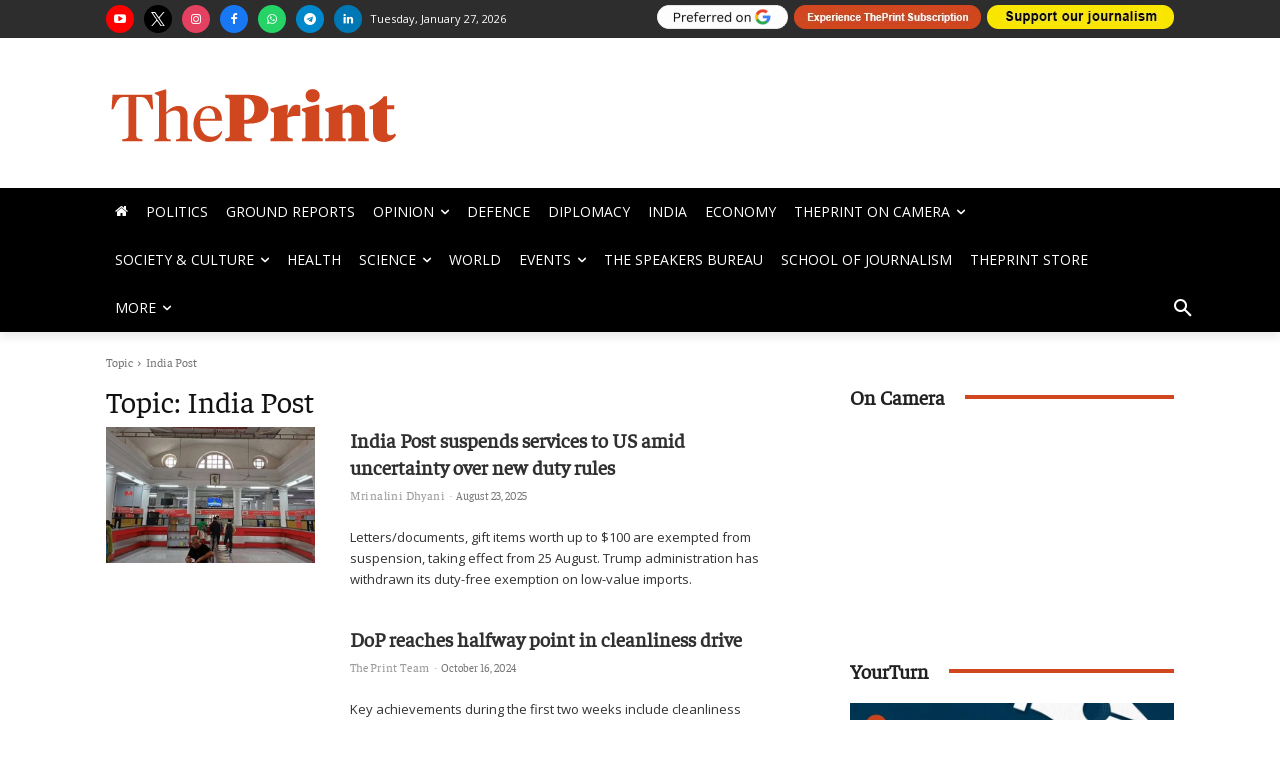

--- FILE ---
content_type: text/html; charset=UTF-8
request_url: https://theprint.in/tag/india-post/
body_size: 189356
content:
<!doctype html >
<html lang="en-US">
<head>
    <meta charset="UTF-8" />
    <title>India Post: Latest News, Photos, Videos, Information on India Post &#8211; ThePrint</title>
    <meta name="viewport" content="width=device-width, initial-scale=1.0">
    <link rel="pingback" href="https://theprint.in/xmlrpc.php" />
    <link rel="preconnect dns-prefetch" href="//static.theprint.in/" />
    <link rel="preconnect dns-prefetch" href="//cdnjs.cloudflare.com/" crossorigin />
    <link rel="preconnect dns-prefetch" href="//fonts.googleapis.com/" crossorigin />
    <link rel="preconnect dns-prefetch" href="//fonts.gstatic.com/" crossorigin />
    <link rel="preconnect dns-prefetch" href="//code.jquery.com/" crossorigin />
    <link rel="preload" href="https://theprint.in/wp-includes/fonts/Faustina-Regular.ttf" as="font" type="font/ttf" />
    <link rel="preload" href="https://theprint.in/wp-includes/fonts/Faustina-Medium.ttf" as="font" type="font/ttf" />
    <link rel="preload" href="https://theprint.in/wp-includes/fonts/Faustina-SemiBold.ttf" as="font" type="font/ttf" />
    <link rel="preload" href="https://theprint.in/wp-includes/fonts/Faustina-Bold.ttf" as="font" type="font/ttf" />
    <meta name='robots' content='index, follow, max-image-preview:large, max-snippet:-1, max-video-preview:-1' />
<link rel="dns-prefetch" href="https://static.theprint.in"/>
<!-- Google Tag Manager for WordPress by gtm4wp.com -->
<script data-cfasync="false" data-pagespeed-no-defer>
	var gtm4wp_datalayer_name = "dataLayer";
	var dataLayer = dataLayer || [];
</script>
<!-- End Google Tag Manager for WordPress by gtm4wp.com -->
		<!-- Meta Tag Manager -->
		<meta name="atdlayout" content="tag" />
		<meta property="fb:app_id" content="885510301622193" />
		<!-- / Meta Tag Manager -->

	<!-- This site is optimized with the Yoast SEO Premium plugin v23.3 (Yoast SEO v23.3) - https://yoast.com/wordpress/plugins/seo/ -->
	<link rel="canonical" href="https://theprint.in/tag/india-post/" />
	<meta property="og:locale" content="en_US" />
	<meta property="og:type" content="article" />
	<meta property="og:title" content="India Post Archives" />
	<meta property="og:url" content="https://theprint.in/tag/india-post/" />
	<meta property="og:site_name" content="ThePrint" />
	<meta property="og:image" content="https://staticprintenglish.theprint.in/wp-content/uploads/2023/06/theprint_default_image_new.jpg" />
	<meta property="og:image:width" content="1200" />
	<meta property="og:image:height" content="675" />
	<meta property="og:image:type" content="image/jpeg" />
	<meta name="twitter:card" content="summary_large_image" />
	<meta name="twitter:site" content="@ThePrintIndia" />
	<script type="application/ld+json" class="yoast-schema-graph">{"@context":"https://schema.org","@graph":[{"@type":"CollectionPage","@id":"https://theprint.in/tag/india-post/","url":"https://theprint.in/tag/india-post/","name":"India Post: Latest News, Photos, Videos, Information on India Post &#8211; ThePrint","isPartOf":{"@id":"https://theprint.in/#website"},"primaryImageOfPage":{"@id":"https://theprint.in/tag/india-post/#primaryimage"},"image":{"@id":"https://theprint.in/tag/india-post/#primaryimage"},"thumbnailUrl":"https://staticprintenglish.theprint.in/wp-content/uploads/2025/08/Untitled-design-72.jpg","breadcrumb":{"@id":"https://theprint.in/tag/india-post/#breadcrumb"},"inLanguage":"en-US"},{"@type":"ImageObject","inLanguage":"en-US","@id":"https://theprint.in/tag/india-post/#primaryimage","url":"https://staticprintenglish.theprint.in/wp-content/uploads/2025/08/Untitled-design-72.jpg","contentUrl":"https://staticprintenglish.theprint.in/wp-content/uploads/2025/08/Untitled-design-72.jpg","width":1200,"height":675,"caption":"Representational image | Wikimedia Commons"},{"@type":"BreadcrumbList","@id":"https://theprint.in/tag/india-post/#breadcrumb","itemListElement":[{"@type":"ListItem","position":1,"name":"Home","item":"https://theprint.in/"},{"@type":"ListItem","position":2,"name":"India Post"}]},{"@type":"WebSite","@id":"https://theprint.in/#website","url":"https://theprint.in/","name":"ThePrint","description":"India’s digital platform for latest news and ground reports, insightful analyses, opinion on politics, policy, governance, economy, education, defence and culture","publisher":{"@id":"https://theprint.in/#organization"},"potentialAction":[{"@type":"SearchAction","target":{"@type":"EntryPoint","urlTemplate":"https://theprint.in/?s={search_term_string}"},"query-input":"required name=search_term_string"}],"inLanguage":"en-US"},{"@type":"Organization","@id":"https://theprint.in/#organization","name":"ThePrint","url":"https://theprint.in/","logo":{"@type":"ImageObject","inLanguage":"en-US","@id":"https://theprint.in/#/schema/logo/image/","url":"https://staticprintenglish.theprint.in/wp-content/uploads/2018/07/512x512.png","contentUrl":"https://staticprintenglish.theprint.in/wp-content/uploads/2018/07/512x512.png","width":512,"height":512,"caption":"ThePrint"},"image":{"@id":"https://theprint.in/#/schema/logo/image/"},"sameAs":["https://www.facebook.com/theprintindia/","https://x.com/ThePrintIndia","https://www.instagram.com/ThePrintIndia/","https://www.linkedin.com/company/13185521/","https://www.youtube.com/ThePrintIndia","https://en.wikipedia.org/wiki/ThePrint"],"email":"feedback@theprint.in","telephone":"+91-11-66292500","legalName":"Printline Media Private Limited","foundingDate":"2017-08-20","numberOfEmployees":{"@type":"QuantitativeValue","minValue":"51","maxValue":"200"},"publishingPrinciples":"https://theprint.in/about-us/","ownershipFundingInfo":"https://theprint.in/about-us/","actionableFeedbackPolicy":"https://theprint.in/contact/","ethicsPolicy":"https://theprint.in/about-us/"}]}</script>
	<!-- / Yoast SEO Premium plugin. -->


<link rel='dns-prefetch' href='//cdn.jsdelivr.net' />
<link rel='dns-prefetch' href='//cdnjs.cloudflare.com' />
<link rel='dns-prefetch' href='//fonts.googleapis.com' />
<link rel="alternate" type="application/rss+xml" title="ThePrint &raquo; Stories Feed" href="https://theprint.in/web-stories/feed/"><link rel='stylesheet' id='fancybox-css-css' href='https://cdnjs.cloudflare.com/ajax/libs/fancybox/3.5.7/jquery.fancybox.min.css?ver=3.5.7' type='text/css' media='all' />
<link rel='stylesheet' id='wp-block-library-css' href='https://staticprintenglish.theprint.in/wp-includes/css/dist/block-library/style.min.css?ver=6.2.2' type='text/css' media='all' />
<style id='co-authors-plus-coauthors-style-inline-css' type='text/css'>
.wp-block-co-authors-plus-coauthors.is-layout-flow [class*=wp-block-co-authors-plus]{display:inline}

</style>
<style id='co-authors-plus-avatar-style-inline-css' type='text/css'>
.wp-block-co-authors-plus-avatar :where(img){height:auto;max-width:100%;vertical-align:bottom}.wp-block-co-authors-plus-coauthors.is-layout-flow .wp-block-co-authors-plus-avatar :where(img){vertical-align:middle}.wp-block-co-authors-plus-avatar:is(.alignleft,.alignright){display:table}.wp-block-co-authors-plus-avatar.aligncenter{display:table;margin-inline:auto}

</style>
<style id='co-authors-plus-image-style-inline-css' type='text/css'>
.wp-block-co-authors-plus-image{margin-bottom:0}.wp-block-co-authors-plus-image :where(img){height:auto;max-width:100%;vertical-align:bottom}.wp-block-co-authors-plus-coauthors.is-layout-flow .wp-block-co-authors-plus-image :where(img){vertical-align:middle}.wp-block-co-authors-plus-image:is(.alignfull,.alignwide) :where(img){width:100%}.wp-block-co-authors-plus-image:is(.alignleft,.alignright){display:table}.wp-block-co-authors-plus-image.aligncenter{display:table;margin-inline:auto}

</style>
<style id='elasticpress-related-posts-style-inline-css' type='text/css'>
.editor-styles-wrapper .wp-block-elasticpress-related-posts ul,.wp-block-elasticpress-related-posts ul{list-style-type:none;padding:0}.editor-styles-wrapper .wp-block-elasticpress-related-posts ul li a>div{display:inline}

</style>
<link rel='stylesheet' id='classic-theme-styles-css' href='https://staticprintenglish.theprint.in/wp-includes/css/classic-themes.min.css?ver=6.2.2' type='text/css' media='all' />
<style id='global-styles-inline-css' type='text/css'>
body{--wp--preset--color--black: #000000;--wp--preset--color--cyan-bluish-gray: #abb8c3;--wp--preset--color--white: #ffffff;--wp--preset--color--pale-pink: #f78da7;--wp--preset--color--vivid-red: #cf2e2e;--wp--preset--color--luminous-vivid-orange: #ff6900;--wp--preset--color--luminous-vivid-amber: #fcb900;--wp--preset--color--light-green-cyan: #7bdcb5;--wp--preset--color--vivid-green-cyan: #00d084;--wp--preset--color--pale-cyan-blue: #8ed1fc;--wp--preset--color--vivid-cyan-blue: #0693e3;--wp--preset--color--vivid-purple: #9b51e0;--wp--preset--gradient--vivid-cyan-blue-to-vivid-purple: linear-gradient(135deg,rgba(6,147,227,1) 0%,rgb(155,81,224) 100%);--wp--preset--gradient--light-green-cyan-to-vivid-green-cyan: linear-gradient(135deg,rgb(122,220,180) 0%,rgb(0,208,130) 100%);--wp--preset--gradient--luminous-vivid-amber-to-luminous-vivid-orange: linear-gradient(135deg,rgba(252,185,0,1) 0%,rgba(255,105,0,1) 100%);--wp--preset--gradient--luminous-vivid-orange-to-vivid-red: linear-gradient(135deg,rgba(255,105,0,1) 0%,rgb(207,46,46) 100%);--wp--preset--gradient--very-light-gray-to-cyan-bluish-gray: linear-gradient(135deg,rgb(238,238,238) 0%,rgb(169,184,195) 100%);--wp--preset--gradient--cool-to-warm-spectrum: linear-gradient(135deg,rgb(74,234,220) 0%,rgb(151,120,209) 20%,rgb(207,42,186) 40%,rgb(238,44,130) 60%,rgb(251,105,98) 80%,rgb(254,248,76) 100%);--wp--preset--gradient--blush-light-purple: linear-gradient(135deg,rgb(255,206,236) 0%,rgb(152,150,240) 100%);--wp--preset--gradient--blush-bordeaux: linear-gradient(135deg,rgb(254,205,165) 0%,rgb(254,45,45) 50%,rgb(107,0,62) 100%);--wp--preset--gradient--luminous-dusk: linear-gradient(135deg,rgb(255,203,112) 0%,rgb(199,81,192) 50%,rgb(65,88,208) 100%);--wp--preset--gradient--pale-ocean: linear-gradient(135deg,rgb(255,245,203) 0%,rgb(182,227,212) 50%,rgb(51,167,181) 100%);--wp--preset--gradient--electric-grass: linear-gradient(135deg,rgb(202,248,128) 0%,rgb(113,206,126) 100%);--wp--preset--gradient--midnight: linear-gradient(135deg,rgb(2,3,129) 0%,rgb(40,116,252) 100%);--wp--preset--duotone--dark-grayscale: url('#wp-duotone-dark-grayscale');--wp--preset--duotone--grayscale: url('#wp-duotone-grayscale');--wp--preset--duotone--purple-yellow: url('#wp-duotone-purple-yellow');--wp--preset--duotone--blue-red: url('#wp-duotone-blue-red');--wp--preset--duotone--midnight: url('#wp-duotone-midnight');--wp--preset--duotone--magenta-yellow: url('#wp-duotone-magenta-yellow');--wp--preset--duotone--purple-green: url('#wp-duotone-purple-green');--wp--preset--duotone--blue-orange: url('#wp-duotone-blue-orange');--wp--preset--font-size--small: 11px;--wp--preset--font-size--medium: 20px;--wp--preset--font-size--large: 32px;--wp--preset--font-size--x-large: 42px;--wp--preset--font-size--regular: 15px;--wp--preset--font-size--larger: 50px;--wp--preset--spacing--20: 0.44rem;--wp--preset--spacing--30: 0.67rem;--wp--preset--spacing--40: 1rem;--wp--preset--spacing--50: 1.5rem;--wp--preset--spacing--60: 2.25rem;--wp--preset--spacing--70: 3.38rem;--wp--preset--spacing--80: 5.06rem;--wp--preset--shadow--natural: 6px 6px 9px rgba(0, 0, 0, 0.2);--wp--preset--shadow--deep: 12px 12px 50px rgba(0, 0, 0, 0.4);--wp--preset--shadow--sharp: 6px 6px 0px rgba(0, 0, 0, 0.2);--wp--preset--shadow--outlined: 6px 6px 0px -3px rgba(255, 255, 255, 1), 6px 6px rgba(0, 0, 0, 1);--wp--preset--shadow--crisp: 6px 6px 0px rgba(0, 0, 0, 1);}:where(.is-layout-flex){gap: 0.5em;}body .is-layout-flow > .alignleft{float: left;margin-inline-start: 0;margin-inline-end: 2em;}body .is-layout-flow > .alignright{float: right;margin-inline-start: 2em;margin-inline-end: 0;}body .is-layout-flow > .aligncenter{margin-left: auto !important;margin-right: auto !important;}body .is-layout-constrained > .alignleft{float: left;margin-inline-start: 0;margin-inline-end: 2em;}body .is-layout-constrained > .alignright{float: right;margin-inline-start: 2em;margin-inline-end: 0;}body .is-layout-constrained > .aligncenter{margin-left: auto !important;margin-right: auto !important;}body .is-layout-constrained > :where(:not(.alignleft):not(.alignright):not(.alignfull)){max-width: var(--wp--style--global--content-size);margin-left: auto !important;margin-right: auto !important;}body .is-layout-constrained > .alignwide{max-width: var(--wp--style--global--wide-size);}body .is-layout-flex{display: flex;}body .is-layout-flex{flex-wrap: wrap;align-items: center;}body .is-layout-flex > *{margin: 0;}:where(.wp-block-columns.is-layout-flex){gap: 2em;}.has-black-color{color: var(--wp--preset--color--black) !important;}.has-cyan-bluish-gray-color{color: var(--wp--preset--color--cyan-bluish-gray) !important;}.has-white-color{color: var(--wp--preset--color--white) !important;}.has-pale-pink-color{color: var(--wp--preset--color--pale-pink) !important;}.has-vivid-red-color{color: var(--wp--preset--color--vivid-red) !important;}.has-luminous-vivid-orange-color{color: var(--wp--preset--color--luminous-vivid-orange) !important;}.has-luminous-vivid-amber-color{color: var(--wp--preset--color--luminous-vivid-amber) !important;}.has-light-green-cyan-color{color: var(--wp--preset--color--light-green-cyan) !important;}.has-vivid-green-cyan-color{color: var(--wp--preset--color--vivid-green-cyan) !important;}.has-pale-cyan-blue-color{color: var(--wp--preset--color--pale-cyan-blue) !important;}.has-vivid-cyan-blue-color{color: var(--wp--preset--color--vivid-cyan-blue) !important;}.has-vivid-purple-color{color: var(--wp--preset--color--vivid-purple) !important;}.has-black-background-color{background-color: var(--wp--preset--color--black) !important;}.has-cyan-bluish-gray-background-color{background-color: var(--wp--preset--color--cyan-bluish-gray) !important;}.has-white-background-color{background-color: var(--wp--preset--color--white) !important;}.has-pale-pink-background-color{background-color: var(--wp--preset--color--pale-pink) !important;}.has-vivid-red-background-color{background-color: var(--wp--preset--color--vivid-red) !important;}.has-luminous-vivid-orange-background-color{background-color: var(--wp--preset--color--luminous-vivid-orange) !important;}.has-luminous-vivid-amber-background-color{background-color: var(--wp--preset--color--luminous-vivid-amber) !important;}.has-light-green-cyan-background-color{background-color: var(--wp--preset--color--light-green-cyan) !important;}.has-vivid-green-cyan-background-color{background-color: var(--wp--preset--color--vivid-green-cyan) !important;}.has-pale-cyan-blue-background-color{background-color: var(--wp--preset--color--pale-cyan-blue) !important;}.has-vivid-cyan-blue-background-color{background-color: var(--wp--preset--color--vivid-cyan-blue) !important;}.has-vivid-purple-background-color{background-color: var(--wp--preset--color--vivid-purple) !important;}.has-black-border-color{border-color: var(--wp--preset--color--black) !important;}.has-cyan-bluish-gray-border-color{border-color: var(--wp--preset--color--cyan-bluish-gray) !important;}.has-white-border-color{border-color: var(--wp--preset--color--white) !important;}.has-pale-pink-border-color{border-color: var(--wp--preset--color--pale-pink) !important;}.has-vivid-red-border-color{border-color: var(--wp--preset--color--vivid-red) !important;}.has-luminous-vivid-orange-border-color{border-color: var(--wp--preset--color--luminous-vivid-orange) !important;}.has-luminous-vivid-amber-border-color{border-color: var(--wp--preset--color--luminous-vivid-amber) !important;}.has-light-green-cyan-border-color{border-color: var(--wp--preset--color--light-green-cyan) !important;}.has-vivid-green-cyan-border-color{border-color: var(--wp--preset--color--vivid-green-cyan) !important;}.has-pale-cyan-blue-border-color{border-color: var(--wp--preset--color--pale-cyan-blue) !important;}.has-vivid-cyan-blue-border-color{border-color: var(--wp--preset--color--vivid-cyan-blue) !important;}.has-vivid-purple-border-color{border-color: var(--wp--preset--color--vivid-purple) !important;}.has-vivid-cyan-blue-to-vivid-purple-gradient-background{background: var(--wp--preset--gradient--vivid-cyan-blue-to-vivid-purple) !important;}.has-light-green-cyan-to-vivid-green-cyan-gradient-background{background: var(--wp--preset--gradient--light-green-cyan-to-vivid-green-cyan) !important;}.has-luminous-vivid-amber-to-luminous-vivid-orange-gradient-background{background: var(--wp--preset--gradient--luminous-vivid-amber-to-luminous-vivid-orange) !important;}.has-luminous-vivid-orange-to-vivid-red-gradient-background{background: var(--wp--preset--gradient--luminous-vivid-orange-to-vivid-red) !important;}.has-very-light-gray-to-cyan-bluish-gray-gradient-background{background: var(--wp--preset--gradient--very-light-gray-to-cyan-bluish-gray) !important;}.has-cool-to-warm-spectrum-gradient-background{background: var(--wp--preset--gradient--cool-to-warm-spectrum) !important;}.has-blush-light-purple-gradient-background{background: var(--wp--preset--gradient--blush-light-purple) !important;}.has-blush-bordeaux-gradient-background{background: var(--wp--preset--gradient--blush-bordeaux) !important;}.has-luminous-dusk-gradient-background{background: var(--wp--preset--gradient--luminous-dusk) !important;}.has-pale-ocean-gradient-background{background: var(--wp--preset--gradient--pale-ocean) !important;}.has-electric-grass-gradient-background{background: var(--wp--preset--gradient--electric-grass) !important;}.has-midnight-gradient-background{background: var(--wp--preset--gradient--midnight) !important;}.has-small-font-size{font-size: var(--wp--preset--font-size--small) !important;}.has-medium-font-size{font-size: var(--wp--preset--font-size--medium) !important;}.has-large-font-size{font-size: var(--wp--preset--font-size--large) !important;}.has-x-large-font-size{font-size: var(--wp--preset--font-size--x-large) !important;}
.wp-block-navigation a:where(:not(.wp-element-button)){color: inherit;}
:where(.wp-block-columns.is-layout-flex){gap: 2em;}
.wp-block-pullquote{font-size: 1.5em;line-height: 1.6;}
</style>
<link rel='stylesheet' id='ep_general_styles-css' href='https://staticprintenglish.theprint.in/wp-content/plugins/elasticpress/dist/css/general-styles.css?ver=66295efe92a630617c00' type='text/css' media='all' />
<link rel='stylesheet' id='td-plugin-multi-purpose-css' href='https://staticprintenglish.theprint.in/wp-content/plugins/td-composer/td-multi-purpose/style.css?ver=cc1840e9c933374cafb3d94619867f37' type='text/css' media='all' />
<link crossorigin="anonymous" rel='stylesheet' id='google-fonts-style-css' href='https://fonts.googleapis.com/css?family=Faustina%3A400%7COpen+Sans%3A400%2C600%2C700%7CRoboto%3A400%2C500%2C700%7COpen+Sans%3A400%2C600&#038;display=swap&#038;ver=12.4' type='text/css' media='all' />
<link rel='stylesheet' id='elasticpress-facets-css' href='https://staticprintenglish.theprint.in/wp-content/plugins/elasticpress/dist/css/facets-styles.css?ver=e96caca972beab457d95' type='text/css' media='all' />
<link rel='stylesheet' id='searchterm-highlighting-css' href='https://staticprintenglish.theprint.in/wp-content/plugins/elasticpress/dist/css/highlighting-styles.css?ver=252562c4ed9241547293' type='text/css' media='all' />
<link rel='stylesheet' id='td-theme-css' href='https://staticprintenglish.theprint.in/wp-content/themes/Newspaper/style.css?ver=12.4' type='text/css' media='all' />
<style id='td-theme-inline-css' type='text/css'>
    
        @media (max-width: 767px) {
            .td-header-desktop-wrap {
                display: none;
            }
        }
        @media (min-width: 767px) {
            .td-header-mobile-wrap {
                display: none;
            }
        }
    
	
</style>
<link rel='stylesheet' id='td-legacy-framework-front-style-css' href='https://staticprintenglish.theprint.in/wp-content/plugins/td-composer/legacy/Newspaper/assets/css/td_legacy_main.css?ver=cc1840e9c933374cafb3d94619867f37' type='text/css' media='all' />
<link rel='stylesheet' id='tdb_style_cloud_templates_front-css' href='https://theprint.in/wp-content/plugins/td-cloud-library/assets/css/tdb_main.css?ver=ec3d2d0202aa1c6516855c14ff9ec3ea' type='text/css' media='all' />
<script type='text/javascript' id='gumlet-script-async-js-extra'>
/* <![CDATA[ */
var gumlet_wp_config = {"gumlet_host":"static.theprint.in","current_host":"static.theprint.in","lazy_load":"0","width_from_img":"0","width_from_flex":"0","min_width":"","auto_compress":"1","auto_webp":"0","quality":"80"};
/* ]]> */
</script>
<script async type='text/javascript' defer src='https://cdn.jsdelivr.net/npm/gumlet.js@2.2/dist/gumlet.min.js?ver=6.2.2' id='gumlet-script-async-js'></script>
<script type='text/javascript' defer src='https://staticprintenglish.theprint.in/wp-includes/js/jquery/jquery.min.js?ver=3.6.4' id='jquery-core-js'></script>
<script type='text/javascript' defer src='https://staticprintenglish.theprint.in/wp-includes/js/jquery/jquery-migrate.min.js?ver=3.4.0' id='jquery-migrate-js'></script>
<link rel="https://api.w.org/" href="https://theprint.in/wp-json/" /><link rel="alternate" type="application/json" href="https://theprint.in/wp-json/wp/v2/tags/507499" /><script type='text/javascript'>
window.is_wp=1;
window._izootoModule= window._izootoModule || {};
window._izootoModule['swPath'] = "https://theprint.in/service-worker.js";
</script>
	<script> window._izq = window._izq || []; window._izq.push(["init"]);</script>
				<style type="text/css">
			.wpsdc-drop-cap {
				float : left;				
				padding : 0.25em 0.05em 0.25em 0;				
				font-size : 5em;
				line-height : 0.4em;}
		</style><script src="https://code.jquery.com/jquery-2.1.4.min.js"  data-nopdlab="true"></script>
   
<script type="text/javascript" src="https://staticprintenglish.theprint.in/wp-includes/js/jquery.cookie.min.js" data-nopdlab="true"></script>		
    
<!-- Adpush headcode script start -->    
<script data-cfasync="false" type="text/javascript">
(function(w, d) {
	var s = d.createElement('script');
	s.src = '//cdn.adpushup.com/48451/adpushup.js';
	s.crossOrigin='anonymous'; 
	s.type = 'text/javascript'; s.async = true;
	(d.getElementsByTagName('head')[0] || d.getElementsByTagName('body')[0]).appendChild(s);
	w.adpushup = w.adpushup || {que:[]};
})(window, document);
</script>
<!-- Adpush headcode script end -->  
  
<script type="text/javascript" data-nopdlab="true">
  $(document).ready(function(){      
  $('p').each(function() {
	const $this = $(this);
	if($this.html().replace(/\s|&nbsp;/g, '').length === 0)
	  $this.remove();
  });
});
</script>	

<!--comscore-->
<script>var _comscore=_comscore||[];_comscore.push({c1:"2",c2:"34211249"});(function(){var s=document.createElement("script"),el=document.getElementsByTagName("script")[0];s.async=true;s.src=(document.location.protocol==="https:"?"https://sb":"http://b")+".scorecardresearch.com/beacon.js";el.parentNode.insertBefore(s,el);})();</script>
<noscript><img src='https://sb.scorecardresearch.com/p?c1=2&c2=34211249&cv=2.0&cj=1' alt="scorecardresearch" /></noscript>  
  
<script> 
// Initialize DataLayer
window.dataLayer = window.dataLayer || [];
// =======================
// Navigation Menu Click
// =======================
dataLayer.push({
  event: "navigation_interaction",
  cta_text: "Politics",
  page_type: "Tag Page",
  event_scope_client_id: ""
});
// ===========================
// top_nav_click static event
// ===========================
dataLayer.push({
  event: "top_nav_click",
  cta_text: "Google Source",
  page_type: "Tag Page",
  event_scope_client_id: ""
});
</script>

<!-- Google Tag Manager for WordPress by gtm4wp.com -->
<!-- GTM Container placement set to footer -->
<script data-cfasync="false" data-pagespeed-no-defer>
	var dataLayer_content = {"pageTitle":"India Post: Latest News, Photos, Videos, Information on India Post &#8211; ThePrint","pagePostType":"post","pagePostType2":"tag-post"};
	dataLayer.push( dataLayer_content );
</script>
<script data-cfasync="false" data-pagespeed-no-defer>
(function(w,d,s,l,i){w[l]=w[l]||[];w[l].push({'gtm.start':
new Date().getTime(),event:'gtm.js'});var f=d.getElementsByTagName(s)[0],
j=d.createElement(s),dl=l!='dataLayer'?'&l='+l:'';j.async=true;j.src=
'//www.googletagmanager.com/gtm.js?id='+i+dl;f.parentNode.insertBefore(j,f);
})(window,document,'script','dataLayer','GTM-54TFNVH');
</script>
<!-- End Google Tag Manager for WordPress by gtm4wp.com --><!--[if lt IE 9]><script src="https://cdnjs.cloudflare.com/ajax/libs/html5shiv/3.7.3/html5shiv.js"></script><![endif]-->
        <script>
        window.tdb_global_vars = {"wpRestUrl":"https:\/\/theprint.in\/wp-json\/","permalinkStructure":"\/%category%\/%postname%\/%post_id%\/"};
        window.tdb_p_autoload_vars = {"isAjax":false,"isAdminBarShowing":false,"autoloadScrollPercent":50};
    </script>
    
    <style id="tdb-global-colors">
        :root {--downtown-accent: #EDB500;--downtown-accent-light: #ffd13a;--downtown-accent-titles: #444444;--downtown-menu-bg: #01175e;--downtown-menu-bg-light: #0a2472;--cs-bg-grey: #f8f5f4;--cs-shadow: #e8e8e8;--cs-black: #0d1f2d;--cs-red: #FF9334;--cs-blue: #2639e2;--cs-dark-blue: #1a28a3;--cs-grey: #e0dcd4;--cs-white: #FFFFFF;--cs-text-grey: #A7AFB5;--cs-bg-grey2: #F9F9F9;--cs-light-blue: #569DFF;--cs-text-dark-grey: #787E84;--mm-custom-color-4: #C2A25D;--mm-custom-color-5: #F7F9F9;--mm-custom-color-1:  #053426;--mm-custom-color-2: #B79259;--mm-custom-color-3: #79847E;--nft-custom-color-1: #333333;--nft-custom-color-2: #aaaaaa;--today-news-dark-bg: #000000;--today-news-accent: #CE0000;--today-news-white: #FFFFFF;--today-news-white-transparent: rgba(255,255,255,0.75);--today-news-white-transparent2: rgba(255,255,255,0.1);--today-news-dark-gray: #222222;--today-news-light-gray: #d8d8d8;--lc-contrast-co1: #ffd988;--lc-contrast-co2: #f5ad5f;--lc-white: #FFFFFF;--lc-lgrey: #EDEEEE;--lc-lgrey-c1: #cedfea;--lc-mgrey: #C1C6CA;--lc-primary: #48b0f2;--lc-lprimary: #94d5ff;--lc-dprimary: #007ac8;--lc-black: #18242c;--lc-greyish: #EEF0F4;--lc-dark-blue: #0F4A71;--lc-dark-grey: #969FA4;--lc-darker-blue: #0D3A55;}
    </style>
	
    <style id="tdb-global-fonts">
        :root {--downtown-serif-font: Zilla Slab;--downtown-sans-serif-font: Red Hat Display;--sans-serif: Barlow;--global-1: Gilda Display;--global-2: Red Hat Display;--global-3: Pinyon Script;--today_news_default: Montserrat;--serif: Faustina;}
    </style>
    	<!-- There is no amphtml version available for this URL. -->
<!-- JS generated by theme -->

<script>
    
    

	    var tdBlocksArray = []; //here we store all the items for the current page

	    //td_block class - each ajax block uses a object of this class for requests
	    function tdBlock() {
		    this.id = '';
		    this.block_type = 1; //block type id (1-234 etc)
		    this.atts = '';
		    this.td_column_number = '';
		    this.td_current_page = 1; //
		    this.post_count = 0; //from wp
		    this.found_posts = 0; //from wp
		    this.max_num_pages = 0; //from wp
		    this.td_filter_value = ''; //current live filter value
		    this.is_ajax_running = false;
		    this.td_user_action = ''; // load more or infinite loader (used by the animation)
		    this.header_color = '';
		    this.ajax_pagination_infinite_stop = ''; //show load more at page x
	    }


        // td_js_generator - mini detector
        (function(){
            var htmlTag = document.getElementsByTagName("html")[0];

	        if ( navigator.userAgent.indexOf("MSIE 10.0") > -1 ) {
                htmlTag.className += ' ie10';
            }

            if ( !!navigator.userAgent.match(/Trident.*rv\:11\./) ) {
                htmlTag.className += ' ie11';
            }

	        if ( navigator.userAgent.indexOf("Edge") > -1 ) {
                htmlTag.className += ' ieEdge';
            }

            if ( /(iPad|iPhone|iPod)/g.test(navigator.userAgent) ) {
                htmlTag.className += ' td-md-is-ios';
            }

            var user_agent = navigator.userAgent.toLowerCase();
            if ( user_agent.indexOf("android") > -1 ) {
                htmlTag.className += ' td-md-is-android';
            }

            if ( -1 !== navigator.userAgent.indexOf('Mac OS X')  ) {
                htmlTag.className += ' td-md-is-os-x';
            }

            if ( /chrom(e|ium)/.test(navigator.userAgent.toLowerCase()) ) {
               htmlTag.className += ' td-md-is-chrome';
            }

            if ( -1 !== navigator.userAgent.indexOf('Firefox') ) {
                htmlTag.className += ' td-md-is-firefox';
            }

            if ( -1 !== navigator.userAgent.indexOf('Safari') && -1 === navigator.userAgent.indexOf('Chrome') ) {
                htmlTag.className += ' td-md-is-safari';
            }

            if( -1 !== navigator.userAgent.indexOf('IEMobile') ){
                htmlTag.className += ' td-md-is-iemobile';
            }

        })();




        var tdLocalCache = {};

        ( function () {
            "use strict";

            tdLocalCache = {
                data: {},
                remove: function (resource_id) {
                    delete tdLocalCache.data[resource_id];
                },
                exist: function (resource_id) {
                    return tdLocalCache.data.hasOwnProperty(resource_id) && tdLocalCache.data[resource_id] !== null;
                },
                get: function (resource_id) {
                    return tdLocalCache.data[resource_id];
                },
                set: function (resource_id, cachedData) {
                    tdLocalCache.remove(resource_id);
                    tdLocalCache.data[resource_id] = cachedData;
                }
            };
        })();

    
    
var td_viewport_interval_list=[{"limitBottom":767,"sidebarWidth":228},{"limitBottom":1018,"sidebarWidth":300},{"limitBottom":1140,"sidebarWidth":324}];
var tdc_is_installed="yes";
var td_ajax_url="https:\/\/theprint.in\/wp-admin\/admin-ajax.php?td_theme_name=Newspaper&v=12.4";
var td_get_template_directory_uri="https:\/\/theprint.in\/wp-content\/plugins\/td-composer\/legacy\/common";
var tds_snap_menu="";
var tds_logo_on_sticky="";
var tds_header_style="";
var td_please_wait="Please wait...";
var td_email_user_pass_incorrect="User or password incorrect!";
var td_email_user_incorrect="Email or username incorrect!";
var td_email_incorrect="Email incorrect!";
var td_user_incorrect="Username incorrect!";
var td_email_user_empty="Email or username empty!";
var td_pass_empty="Pass empty!";
var td_pass_pattern_incorrect="Invalid Pass Pattern!";
var td_retype_pass_incorrect="Retyped Pass incorrect!";
var tds_more_articles_on_post_enable="";
var tds_more_articles_on_post_time_to_wait="";
var tds_more_articles_on_post_pages_distance_from_top=0;
var tds_theme_color_site_wide="#cf461f";
var tds_smart_sidebar="";
var tdThemeName="Newspaper";
var tdThemeNameWl="Newspaper";
var td_magnific_popup_translation_tPrev="Previous (Left arrow key)";
var td_magnific_popup_translation_tNext="Next (Right arrow key)";
var td_magnific_popup_translation_tCounter="%curr% of %total%";
var td_magnific_popup_translation_ajax_tError="The content from %url% could not be loaded.";
var td_magnific_popup_translation_image_tError="The image #%curr% could not be loaded.";
var tdBlockNonce="fa770e0b59";
var tdDateNamesI18n={"month_names":["January","February","March","April","May","June","July","August","September","October","November","December"],"month_names_short":["Jan","Feb","Mar","Apr","May","Jun","Jul","Aug","Sep","Oct","Nov","Dec"],"day_names":["Sunday","Monday","Tuesday","Wednesday","Thursday","Friday","Saturday"],"day_names_short":["Sun","Mon","Tue","Wed","Thu","Fri","Sat"]};
var tdb_modal_confirm="Save";
var tdb_modal_cancel="Cancel";
var tdb_modal_confirm_alt="Yes";
var tdb_modal_cancel_alt="No";
var td_ad_background_click_link="";
var td_ad_background_click_target="";
</script>


<!-- Header style compiled by theme -->

<style>
    

body {
	background-color:#ffffff;
}
.td-header-wrap .black-menu .sf-menu > .current-menu-item > a,
    .td-header-wrap .black-menu .sf-menu > .current-menu-ancestor > a,
    .td-header-wrap .black-menu .sf-menu > .current-category-ancestor > a,
    .td-header-wrap .black-menu .sf-menu > li > a:hover,
    .td-header-wrap .black-menu .sf-menu > .sfHover > a,
    .sf-menu > .current-menu-item > a:after,
    .sf-menu > .current-menu-ancestor > a:after,
    .sf-menu > .current-category-ancestor > a:after,
    .sf-menu > li:hover > a:after,
    .sf-menu > .sfHover > a:after,
    .header-search-wrap .td-drop-down-search:after,
    .header-search-wrap .td-drop-down-search .btn:hover,
    input[type=submit]:hover,
    .td-read-more a,
    .td-post-category:hover,
    body .td_top_authors .td-active .td-author-post-count,
    body .td_top_authors .td-active .td-author-comments-count,
    body .td_top_authors .td_mod_wrap:hover .td-author-post-count,
    body .td_top_authors .td_mod_wrap:hover .td-author-comments-count,
    .td-404-sub-sub-title a:hover,
    .td-search-form-widget .wpb_button:hover,
    .td-rating-bar-wrap div,
    .dropcap,
    .td_wrapper_video_playlist .td_video_controls_playlist_wrapper,
    .wpb_default,
    .wpb_default:hover,
    .td-left-smart-list:hover,
    .td-right-smart-list:hover,
    #bbpress-forums button:hover,
    .bbp_widget_login .button:hover,
    .td-footer-wrapper .td-post-category,
    .td-footer-wrapper .widget_product_search input[type="submit"]:hover,
    .single-product .product .summary .cart .button:hover,
    .td-next-prev-wrap a:hover,
    .td-load-more-wrap a:hover,
    .td-post-small-box a:hover,
    .page-nav .current,
    .page-nav:first-child > div,
    #bbpress-forums .bbp-pagination .current,
    #bbpress-forums #bbp-single-user-details #bbp-user-navigation li.current a,
    .td-theme-slider:hover .slide-meta-cat a,
    a.vc_btn-black:hover,
    .td-trending-now-wrapper:hover .td-trending-now-title,
    .td-scroll-up,
    .td-smart-list-button:hover,
    .td-weather-information:before,
    .td-weather-week:before,
    .td_block_exchange .td-exchange-header:before,
    .td-pulldown-syle-2 .td-subcat-dropdown ul:after,
    .td_block_template_9 .td-block-title:after,
    .td_block_template_15 .td-block-title:before,
    div.wpforms-container .wpforms-form div.wpforms-submit-container button[type=submit],
    .td-close-video-fixed {
        background-color: #cf461f;
    }

    .td_block_template_4 .td-related-title .td-cur-simple-item:before {
        border-color: #cf461f transparent transparent transparent !important;
    }
    
    
    .td_block_template_4 .td-related-title .td-cur-simple-item,
    .td_block_template_3 .td-related-title .td-cur-simple-item,
    .td_block_template_9 .td-related-title:after {
        background-color: #cf461f;
    }

    a,
    cite a:hover,
    .td-page-content blockquote p,
    .td-post-content blockquote p,
    .mce-content-body blockquote p,
    .comment-content blockquote p,
    .wpb_text_column blockquote p,
    .td_block_text_with_title blockquote p,
    .td_module_wrap:hover .entry-title a,
    .td-subcat-filter .td-subcat-list a:hover,
    .td-subcat-filter .td-subcat-dropdown a:hover,
    .td_quote_on_blocks,
    .dropcap2,
    .dropcap3,
    body .td_top_authors .td-active .td-authors-name a,
    body .td_top_authors .td_mod_wrap:hover .td-authors-name a,
    .td-post-next-prev-content a:hover,
    .author-box-wrap .td-author-social a:hover,
    .td-author-name a:hover,
    .td-author-url a:hover,
    .comment-reply-link:hover,
    .logged-in-as a:hover,
    #cancel-comment-reply-link:hover,
    .td-search-query,
    .widget a:hover,
    .td_wp_recentcomments a:hover,
    .archive .widget_archive .current,
    .archive .widget_archive .current a,
    .widget_calendar tfoot a:hover,
    #bbpress-forums li.bbp-header .bbp-reply-content span a:hover,
    #bbpress-forums .bbp-forum-freshness a:hover,
    #bbpress-forums .bbp-topic-freshness a:hover,
    #bbpress-forums .bbp-forums-list li a:hover,
    #bbpress-forums .bbp-forum-title:hover,
    #bbpress-forums .bbp-topic-permalink:hover,
    #bbpress-forums .bbp-topic-started-by a:hover,
    #bbpress-forums .bbp-topic-started-in a:hover,
    #bbpress-forums .bbp-body .super-sticky li.bbp-topic-title .bbp-topic-permalink,
    #bbpress-forums .bbp-body .sticky li.bbp-topic-title .bbp-topic-permalink,
    .widget_display_replies .bbp-author-name,
    .widget_display_topics .bbp-author-name,
    .td-subfooter-menu li a:hover,
    a.vc_btn-black:hover,
    .td-smart-list-dropdown-wrap .td-smart-list-button:hover,
    .td-instagram-user a,
    .td-block-title-wrap .td-wrapper-pulldown-filter .td-pulldown-filter-display-option:hover,
    .td-block-title-wrap .td-wrapper-pulldown-filter .td-pulldown-filter-display-option:hover i,
    .td-block-title-wrap .td-wrapper-pulldown-filter .td-pulldown-filter-link:hover,
    .td-block-title-wrap .td-wrapper-pulldown-filter .td-pulldown-filter-item .td-cur-simple-item,
    .td-pulldown-syle-2 .td-subcat-dropdown:hover .td-subcat-more span,
    .td-pulldown-syle-2 .td-subcat-dropdown:hover .td-subcat-more i,
    .td-pulldown-syle-3 .td-subcat-dropdown:hover .td-subcat-more span,
    .td-pulldown-syle-3 .td-subcat-dropdown:hover .td-subcat-more i,
    .td_block_template_2 .td-related-title .td-cur-simple-item,
    .td_block_template_5 .td-related-title .td-cur-simple-item,
    .td_block_template_6 .td-related-title .td-cur-simple-item,
    .td_block_template_7 .td-related-title .td-cur-simple-item,
    .td_block_template_8 .td-related-title .td-cur-simple-item,
    .td_block_template_9 .td-related-title .td-cur-simple-item,
    .td_block_template_10 .td-related-title .td-cur-simple-item,
    .td_block_template_11 .td-related-title .td-cur-simple-item,
    .td_block_template_12 .td-related-title .td-cur-simple-item,
    .td_block_template_13 .td-related-title .td-cur-simple-item,
    .td_block_template_14 .td-related-title .td-cur-simple-item,
    .td_block_template_15 .td-related-title .td-cur-simple-item,
    .td_block_template_16 .td-related-title .td-cur-simple-item,
    .td_block_template_17 .td-related-title .td-cur-simple-item,
    .td-theme-wrap .sf-menu ul .td-menu-item > a:hover,
    .td-theme-wrap .sf-menu ul .sfHover > a,
    .td-theme-wrap .sf-menu ul .current-menu-ancestor > a,
    .td-theme-wrap .sf-menu ul .current-category-ancestor > a,
    .td-theme-wrap .sf-menu ul .current-menu-item > a,
    .td_outlined_btn,
    body .td_block_categories_tags .td-ct-item:hover,
    body .td_block_list_menu li.current-menu-item > a,
    body .td_block_list_menu li.current-menu-ancestor > a,
    body .td_block_list_menu li.current-category-ancestor > a {
        color: #cf461f;
    }

    a.vc_btn-black.vc_btn_square_outlined:hover,
    a.vc_btn-black.vc_btn_outlined:hover {
        color: #cf461f !important;
    }

    .td-next-prev-wrap a:hover,
    .td-load-more-wrap a:hover,
    .td-post-small-box a:hover,
    .page-nav .current,
    .page-nav:first-child > div,
    #bbpress-forums .bbp-pagination .current,
    .post .td_quote_box,
    .page .td_quote_box,
    a.vc_btn-black:hover,
    .td_block_template_5 .td-block-title > *,
    .td_outlined_btn {
        border-color: #cf461f;
    }

    .td_wrapper_video_playlist .td_video_currently_playing:after {
        border-color: #cf461f !important;
    }

    .header-search-wrap .td-drop-down-search:before {
        border-color: transparent transparent #cf461f transparent;
    }

    .block-title > span,
    .block-title > a,
    .block-title > label,
    .widgettitle,
    .widgettitle:after,
    body .td-trending-now-title,
    .td-trending-now-wrapper:hover .td-trending-now-title,
    .wpb_tabs li.ui-tabs-active a,
    .wpb_tabs li:hover a,
    .vc_tta-container .vc_tta-color-grey.vc_tta-tabs-position-top.vc_tta-style-classic .vc_tta-tabs-container .vc_tta-tab.vc_active > a,
    .vc_tta-container .vc_tta-color-grey.vc_tta-tabs-position-top.vc_tta-style-classic .vc_tta-tabs-container .vc_tta-tab:hover > a,
    .td_block_template_1 .td-related-title .td-cur-simple-item,
    .td-subcat-filter .td-subcat-dropdown:hover .td-subcat-more, 
    .td_3D_btn,
    .td_shadow_btn,
    .td_default_btn,
    .td_round_btn, 
    .td_outlined_btn:hover {
    	background-color: #cf461f;
    }
    .block-title,
    .td_block_template_1 .td-related-title,
    .wpb_tabs .wpb_tabs_nav,
    .vc_tta-container .vc_tta-color-grey.vc_tta-tabs-position-top.vc_tta-style-classic .vc_tta-tabs-container {
        border-color: #cf461f;
    }
    .td_block_wrap .td-subcat-item a.td-cur-simple-item {
	    color: #cf461f;
	}


    
    .td-grid-style-4 .entry-title
    {
        background-color: rgba(207, 70, 31, 0.7);
    }


    
    .td-menu-background:before,
    .td-search-background:before {
        background: #333145;
        background: -moz-linear-gradient(top, #333145 0%, #b8333e 100%);
        background: -webkit-gradient(left top, left bottom, color-stop(0%, #333145), color-stop(100%, #b8333e));
        background: -webkit-linear-gradient(top, #333145 0%, #b8333e 100%);
        background: -o-linear-gradient(top, #333145 0%, #b8333e 100%);
        background: -ms-linear-gradient(top, #333145 0%, #b8333e 100%);
        background: linear-gradient(to bottom, #333145 0%, #b8333e 100%);
        filter: progid:DXImageTransform.Microsoft.gradient( startColorstr='#333145', endColorstr='#b8333e', GradientType=0 );
    }

    
    .td-mobile-content .td-mobile-main-menu > li > a {
        font-family:Faustina;
	
    }
    
	#td-mobile-nav,
	#td-mobile-nav .wpb_button,
	.td-search-wrap-mob {
		font-family:Faustina;
	
	}


	
    .td-page-title,
    .td-category-title-holder .td-page-title {
    	font-family:Faustina;
	
    }
    
    .td-page-content p,
    .td-page-content li,
    .td-page-content .td_block_text_with_title,
    .wpb_text_column p {
    	font-family:Faustina;
	
    }
    
    .td-page-content h1,
    .wpb_text_column h1 {
    	font-family:Faustina;
	
    }
    
    .td-page-content h2,
    .wpb_text_column h2 {
    	font-family:"Open Sans";
	
    }
    
    .td-page-content h3,
    .wpb_text_column h3 {
    	font-family:Faustina;
	
    }
    
    .td-page-content h4,
    .wpb_text_column h4 {
    	font-family:Faustina;
	
    }
    
    .td-page-content h5,
    .wpb_text_column h5 {
    	font-family:Faustina;
	
    }
    
    .td-page-content h6,
    .wpb_text_column h6 {
    	font-family:Faustina;
	
    }



	
    body, p {
    	font-family:Faustina;
	
    }
</style>

<!--DataWrkz_Interstitial-->  
<script async src="https://securepubads.g.doubleclick.net/tag/js/gpt.js"></script>
        <script>
          window.googletag = window.googletag || {cmd: []};
          googletag.cmd.push(function() {
            googletag.defineSlot('/21801000562/DataWrkz_Interstitial', [1, 1], 'div-gpt-ad-1734091239847-0').addService(googletag.pubads());
            googletag.pubads().enableSingleRequest();
            googletag.enableServices();
          });
</script><link rel="icon" href="https://staticprintenglish.theprint.in/wp-content/uploads/2018/07/cropped-512x512-32x32.png" sizes="32x32" />
<link rel="icon" href="https://staticprintenglish.theprint.in/wp-content/uploads/2018/07/cropped-512x512-192x192.png" sizes="192x192" />
<link rel="apple-touch-icon" href="https://staticprintenglish.theprint.in/wp-content/uploads/2018/07/cropped-512x512-180x180.png" />
<meta name="msapplication-TileImage" content="https://staticprintenglish.theprint.in/wp-content/uploads/2018/07/cropped-512x512-270x270.png" />
		<style type="text/css" id="wp-custom-css">
			/*
You can add your own CSS here.

Click the help icon above to learn more.
*/

@font-face {
font-family: Faustina;
 src: url(https://theprint.in/wp-includes/fonts/Faustina-Regular.ttf);font-display: swap;
 } 
@font-face {
font-family: Faustina-Medium;
 src: url(https://theprint.in/wp-includes/fonts/Faustina-Medium.ttf);font-display: swap;
 } 
@font-face {
font-family: Faustina-SemiBold;
 src: url(https://theprint.in/wp-includes/fonts/Faustina-SemiBold.ttf);font-display: swap;
 } 
@font-face {
font-family: Faustina-Bold;
 src: url(https://theprint.in/wp-includes/fonts/Faustina-Bold.ttf);font-display: swap;
 } 

html * {
   font-family: Faustina, Georgia, serif;
}

html {
-webkit-font-smoothing: antialiased;
-moz-osx-font-smoothing: grayscale;
  font-smoothing: antialiased;
  font-weight: 400;
}

/**
 * Firefox specific rule
 */

@-moz-document url-prefix() {
  body {
    font-weight: lighter !important;
  }
}

body.td-animation-stack-type0 .td-animation-stack .entry-thumb, body.td-animation-stack-type0 .post img{
	opacity:1;
}
.td_data_time  {
    font-family: "Open Sans", Arial, sans-serif;
}

/*
p a:link {
    color: #000;
    text-decoration: none;
    border-bottom: 2px solid #cf461f;
}


p a:visited {
    color: #000;
    text-decoration: none;
    border-bottom: 2px solid #cf461f;
}
*/

.td-post-content a:hover {
    text-decoration: none;
    border-bottom: 2px solid #cf461f;
}
.td-post-content li{
	font-size:18px;
	margin-top: 8px;
}
/*
.td-post-content li a:link {
    color: #000;
    border-bottom: 2px solid #cf461f;
    text-decoration: none;
}*/

@media (max-width: 767px) {
.td-module-meta-info {
  line-height: 18px;
 }
}


.td-module-meta-info a.author.url.fn {
 font-family: 'open sans', sans-serif;
    font-size: 12px;
    line-height: 23px;
    font-weight: 600;
    text-transform: uppercase;
    margin-left: 0;
    margin-right: 0px;
    letter-spacing: 0.35px;
    text-decoration: none;
    display:inline;	
}
.td-post-date-no-dot ::before { 
    content: " • ";
	font-weight:bold;
}
header .td-post-date{
	float:none !important;
	top: 0;
	margin-left: 0;
}

.td-post-content .td_quote_box {
    margin: 1px;
    background-color: #FCFCFC;
    border-left: 6px solid #CF461F;
    padding: 15px 23px 0 23px;
    position: relative;
    top: 6px;
    clear: both;
}

.block-title {
  font-size: 14px;
  letter-spacing: 0.35px;
  background-color: #313131;
  line-height: 1;
  margin-top: 0;
  margin-bottom: 26px;
  border-color: #222;
  border-bottom: 2px;
  border-left: 20px solid #cf461f;
 }

.block-title > span,
.td_outlined_btn:hover {
    	background-color: #313131;
    	line-height: 20px;
    }

.block-title > span, .block-title > a {
    background-color: #313131;
    line-height: 1.4;
}


.td-post-author-name {
    padding-bottom: 8px;
}

/*
.td-module-meta-info .td-post-author-name a:link {
    color: #cf461f;
    letter-spacing: 0.3px;
    border-bottom: 3px solid #cf461f;

}*/

.td-post-author-name a {
	color: #cf461f; 
	letter-spacing: 0.4px;   
    font-weight: normal;
    font-size: 12px;
}

.td-author-by {
 visibility: hidden;
 overflow: hidden;
 margin-left: 0px;
 position: absolute;
}

.td-footer-bottom-full .block-title {
  font-size: 14px;
  letter-spacing: 0.35px;
  line-height: 1;
  margin-top: 0;
  margin-bottom: 26px;
  background-color: #3f3f3f;
  border-left: 2px;
  border-color: #3f3f3f;
  border-bottom: 2px;
}

.td-crumb-container {
    min-height: 10px;
    margin-bottom: 10px;
    padding-top: 10px;
}

.td-category li {
    display: inline-block;
    margin: 5px 5px 5px 5px;
    line-height: 1;
}

.td-category li:first-child {   
    margin: 0px 5px 0px 0;
 
}

.td-category a {
    color: #fff;
    font-size: 10px;
    line-height: 10px;
    font-weight: bold;
    background-color: #000;
    padding: 5px 6px 4px 6px;
    white-space: nowrap;
    display: inline-block;
}



.facebook-responsive {
    overflow:hidden;
    padding-bottom:90%;
    position:relative;
    height:0;
}

.facebook-responsive iframe {
    left:0;
    top:0;
    height:90%;
    width:90%;
    position:absolute;
}

.td_module_mx8 .td-module-meta-info .td-post-author-name a:link {
color:#fff;
}

.td_module_mx1 .td-module-meta-info .td-post-author-name a:link {
color:#fff;
}

.td_module_8 {
  padding-bottom: 18px;
  border-bottom: 1px dashed #f2f2f2;
  margin-bottom: 14px;
  /* responsive portrait tablet */
}

.td_module_8 .entry-title {
  font-size: 15px;
  line-height: 22px;
}
.td_module_flex_3 .entry-title{
	 font-size: 15px;
  line-height: 21px;
}

@media (max-width: 767px) {
.td_module_8 .entry-title {
  font-size: 15px;
  line-height: 22px;
    }
}

.td_module_10 .entry-title {
    font-size: 20px;
    line-height: 26px;
    margin-bottom: 5px;
}

@media (max-width: 767px) {
.td_module_10 .entry-title {
    font-size: 14px;
    line-height: 18px;
    margin-bottom: 5px;
 }
}

.td_module_2 .entry-title {
    font-size: 18px;
    line-height: 22px;
    margin: 0 0 6px 0;
}

@media (max-width: 767px) {
.td_module_2 .entry-title {
    font-size: 16px;
    line-height: 18px;
    margin: 0 0 6px 0;
  }
}

.td-subcat-filter .td-subcat-list a {
  padding-right: 5px;
  color:#f2f2f2;
}

.td-subcat-filter .td-subcat-dropdown span {
 color:#f2f2f2;
}

@media (max-width: 767px) {
  .td-main-page-wrap {
    padding-top: 20px;
  }
}

.td-excerpt {
color: #333;
word-wrap: break-word;	
}

.td-post-sharing-top .td-social-sharing-buttons { 
    margin-top: 15px;    
}

.amp-wp-header {
	background-color: #CF461F;
}

.td-big-grids-fl.td-grid-style-1 .td-module-meta-info .td-post-author-name a:link {
color:#fff;
}
/*
.td-big-grids-fl.td-grid-style-1 .td-module-meta-info .td-post-author-name a:visited	{
	color:#fff;
}*/
.td_module_11 .entry-title {
    font-size: 21px;
    line-height: 27px;
    margin-bottom: 10px;
}

@media (max-width: 767px) {
.td_module_11 .entry-title {
    font-size: 15px;
    line-height: 19px;
    margin-bottom: 10px;
  }
}

.td_module_mx25 a {
    font-size: 15px;
    line-height: 17px;
}

@media (max-width: 767px) {
.td_module_mx25 .entry-title {
    font-size: 16px;
    line-height: 20px;
 }
}

.td_module_mx26 a {
    font-size: 20px;
    line-height: 22px;
}

@media (max-width: 767px) {
.td_module_mx26 a {
    font-size: 16px;
    line-height: 18px;
  }
}

@media (max-width: 767px) {
.td-post-template-default .td-post-header header .entry-title {
    padding-top: 10px;
    font-size: 26px;
    line-height: 32px;
  } 
}

.td_module_mx5 .td-module-meta-info .td-post-author-name a:link {
   font-family: "Open Sans", Arial, sans-serif;
   text-transform: uppercase;
   color: #fff;
}

.td_module_mx9 .td-module-meta-info .td-post-author-name a:link {
   font-family: "Open Sans", Arial, sans-serif;
   text-transform: uppercase;
   color: #fff;
}

/*
CSS added on 16 Sep night for font issue. 
*/

@media (max-width: 767px) {
.td_module_10 .entry-title {
    font-size: 15px;
    line-height: 18px;
 }
}
@media (min-width: 768px) and (max-width: 1018px) {
  .sf-menu > li > a {
    padding: 0 6px;
    font-size: 13px;
  }
}
@media (min-width: 768px) and (max-width: 1018px) {
  .td_module_mx1 .entry-title {
    font-size: 14px;
    font-weight: 500;
    line-height: 16px;
  }
}
@media (min-width: 768px) and (max-width: 1018px) {
.td_module_2 .entry-title {
    font-size: 15px;
    line-height: 20px;
    margin: 0 0 6px 0;
 }
}
@media (min-width: 768px) and (max-width: 1140px) {
  .td_module_6 .entry-title {
    font-size: 13px;
    line-height: 18px;
  }
}

@media (max-width: 767px) {
.td-post-content p, .td-post-content {
    font-size: 17px;
    line-height: 26px;
 }
}


@media (max-width: 767px) {
.td-post-template-default .td-post-header header .entry-title {
    padding-top: 10px;
    font-size: 27px;
    line-height: 33px;
  } 
}

.td-post-content .td_pull_quote {
  padding: 15px 15px;
}

.td-post-content .td_pull_quote p {
  font-size: 22px;
  line-height: 28px;
  font-weight: 400;
  text-align: center;
  color:#cf461f;
}

.tagdiv-type .wp-block-pullquote blockquote p, .tagdiv-type .td_pull_quote p {
	font-size: 18px !important;
}

.td-author-comments-count {
display:none
}

.td_category_template_2 .td-header-style-9, .td_category_template_5 .td-header-style-9 {
    border-bottom: none;
}

.td-page-content p {
  font-size: 17px;
  line-height: 28px;
}
/*
.td-page-content p a:link {
    color: #000;
    text-decoration: none;
    border-bottom: 2px solid #cf461f;
}*/

.td-post-sub-title { 
    font-size: 18px;
    font-style: italic;
    font-weight: 500;
    line-height: 24px;
    color: #333;
    margin: 20px 0 14px 0px;	
}

/*
for bottom border on menu need to remove when submenu moves under main category
*/

li.menu-item.menu-item-type-taxonomy.menu-item-object-category.current-category-ancestor.current-category-parent.td-menu-item.td-normal-menu.menu-item-6618 a:after{
	background-color:transparent;
	width:0;
    transform: translate3d(0, 0, 0);
	transition: width 0.2s ease;
}

li:hover.menu-item.menu-item-type-taxonomy.menu-item-object-category.current-category-ancestor.current-category-parent.td-menu-item.td-normal-menu.menu-item-6618 a:after{
	background-color:#cf461f;
	width:100%;
}
.author_talkpoint {
    border-bottom: 1px solid #d1d1d1;
    padding: 10px 0;
	overflow:hidden;
}
.author_talkpoint h3, .author_talkpoint p{
 margin:0;
}
.author_talkpoint a{
 	font-size: 18px;
	margin-top: 5px;
	display: inline-block;
	color: #000;
	border-bottom: 2px solid #cf461f;
	font-weight: bold;
}
.author_talkpoint span {
    font-size: 17px;   
    display: block;
}
@media (max-width: 767px){
	.author_talkpoint img {
    float: left;
    margin-right: 5px;
	width:100px;
	margin-top:2px;
}
.author_talkpoint{
    font-size: 16px;
    line-height: 21px;
    margin-bottom: 0;
}
.author_talkpoint span {
    font-size: 14px;
    line-height: 20px;
    margin-top: 3px;
    margin-bottom: 0;
}
.author_talkpoint a{
 	font-size:14px;
	margin-top: 2px;
	font-weight:bold;
}
}
@media (max-width: 400px){
	.author_talkpoint{
   	 font-size: 14px;   
	}
}

.td-search-btns-wrap {    
    top: 50%;
    right: 0;   
}

@media (max-width: 360px) {
  .td_block_template_1 .td-related-title a {    
    padding:9px 10px 5px 10px;
  }
}
@media (max-width: 320px) {
  .td_block_template_1 .td-related-title a {    
    padding:9px 5px 5px 5px !important;
  }
}

.sf-menu > .current-category-parent > a::after {
    background: transparent;
    transition: width 0.2s ease;
    width: 0;
}

.td-slide-meta .td-module-meta-info .td-post-author-name a:link {
    color: #fff;
    font-family: "Open Sans", Arial, sans-serif;
	letter-spacing: 0.3px;
	text-transform:uppercase;
}

.talkPoint_anchrLink{
	height:5px;
}

/*otc details page*/
.td_smart_list_3 .td-sml-figure {
    float: left;
    margin-right: 20px;
    width: 70%;
	margin-left: 0;
}
@media (max-width:767px){
	.td_smart_list_3 .td-sml-figure {
		width:100%;
	}
	.talkPoint_anchrLink{
	height:26px;
}

}
.td-post-template-9 .td-module-meta-info{
	display:none;
}

/* otc landing page css */
.img-responsive{
    max-width:100%;
    text-align:center;
    margin-bottom:30px;
}

.banner_desc{
    width: 100%;
    text-align: center;
    margin: 0px auto 40px auto;
}
@media (min-width: 1000px) {
   .banner_desc{ width: 80%; }
}

.otc_sponsor{
    margin-bottom:0px;
}
.otc_partners{
	margin-bottom: 0;
}
.otc_partners .block-title {
    margin-bottom: 0;
}
.otc_coverage .td-module-meta-info{
    display:none;
}
.otc_crousel .item {
    font-size: 14px;
    border: 1px solid #d1d1d1;
    text-align: center;
    height: 230px;
    overflow: hidden;
	padding:1px;
}
.otc_crousel .item h2 {
    font-size: 13px;
    margin: 0 0 5px 0;
    line-height: 1;
	 color:#111;
}
.otc_crousel .item h2.long{
	font-size: 15px;
}
.otc_crousel .item p {
    font-size: 12px;
    line-height: 1.2;
    margin: 0;
}
.otc_crousel a.more{
	font-weight: bold;
	position: absolute;
	top: -76px;
	color: #fff;
	right: 10px;
	font-family:open sans;
}
.owl-theme .owl-nav [class*=owl-] {
	background: #cf461f !important;
}
.owl-theme .owl-nav [class*="owl-"]:hover{
	background: #cf461f !important;
}
@media (max-width: 767px){
	.otc_crousel a.more{ 	       top: -86px;
	}
}


/* otc cards */
/*.td-post-template-2 .heateor_sss_sharing_container{
	display:none !important;
}*/
.container{
    width:1068px;
    margin:0 auto;
    overflow: hidden;
}
.off-the-cuff-guests .heateor_sss_sharing_container {
    display: none;
}
.off-the-cuff-guests .td-post-content > p {
    display: none;
}
#filters{
	margin: 10px 0;
    font-size: 14px;    
    font-weight: bold;
	font-family:"open sans", Arial sans-serif;
}
#filters a{
	color: #000;
	text-decoration:none;
	margin-right: 10px;
}
#filters a:first-child {
    margin-left: 15px;
}
#filters a.selected{
	color:#cf461f;
	border-bottom: 2px solid;
}

.card{
    width:calc((100% - 50px) / 6);
    height:255px;
    border:1px solid #d1d1d1;
    color:#000;
    margin-right:10px;
    margin-bottom: 40px;
    float:left;
    text-align: center; 
	overflow: hidden;	
	padding: 0 2px;
}
.card:nth-child(6n){
    margin-right:0;
}
@media (max-width: 1000px){
	.card{
width:calc((100% - 30px) / 4);
	}
.card:nth-child(6n){
    margin-right:10px;
}
.card:nth-child(4n){
    margin-right:0;}
}

@media(max-width:767px){
	.card{
width:calc((100% - 10px) / 2);
	}
	.card:nth-child(2n){
    margin-right:0;}
}

.card:hover {
    box-shadow: 0px 0px 5px 0px rgba(0, 0, 0 ,0.3);
}
.td-post-content .card a{
	text-decoration:none;
	color:#000;
}
.td-post-content .card a:hover {
    border-bottom: none;
}
.td-post-content .card h2{
  font-size:14px;  
	margin: 0 0 5px;
	line-height: 1;
}
.td-post-content .card p{
  font-size:12px !important; 
  color:#cf461f !important;
	margin: 0;
	line-height: 15px !important;
}
.card figure{
	margin: 0;
	display:inline-block;
}
.card time{
	display: none;   
}
.toprbar_otcSpeaker{
    margin: -10px 0 20px;
    position: relative;
    clear: both;
}

.toprbar_otcSpeaker .block-title {    
	color: #fff;
    padding: 10px 10px;
    font-family: "open sans", Arial sans-serif;
}
.arrow_down span{
	background-image: url("https://staticprintenglish.theprint.in/wp-content/uploads/2020/11/arrow.png");
    background-repeat: no-repeat;
    width: 16px;
    height: 15px;
    display: inline-block;
    transform: rotate(180deg);
    background-position: 0px -2px;
}
.arrow_up span{
	background-image: url("https://staticprintenglish.theprint.in/wp-content/uploads/2020/11/arrow.png");
    background-repeat: no-repeat;
    width: 16px;
    height: 15px;
    display: inline-block;
    transform: rotate(0deg);
    background-position: 0px 0px;
}
/*
.td-post-template-2 .td-post-header {
	display:none;
}
.td-post-template-2 .td-post-sharing {
	display:none;
}*/
.td-post-sharing{
	opacity:1;
}

/* one signal popup */
#onesignal-popover-container.slide-down #onesignal-popover-dialog{
	width:420px!important;
	padding:10px;
}

#onesignal-popover-container #onesignal-popover-dialog .popover-button{
	padding: 0.286em 2em !important;
}

#onesignal-popover-container #onesignal-popover-dialog .popover-body-message{
font-size: 1.1em !important;
}
/* otc slider*/
.td-iosSlider.td-smart-list-slider{
	min-height:500px;
}

.td-column-1 .td_module_mx4 .entry-title{
	font-weight:bold;
}
.widget_text a {
	color:#000;
}
.widget_text  a:hover{
	text-decoration:none !important;
}

/*Infinite scroll */

/*for infinite scroll */

.td-post-next-prev {
    display: none;
}
.article_divider {
    border-top: 5px solid #ccc;
    font-size: 15px;
    color: #ccc;
    text-align: center;
    margin-bottom: 40px;
	display:none;
}
.article_divider:before {
    content: "";
    display: block;
    margin: auto;
    margin-bottom: 10px;
    width: 0;
    height: 0;
    border-left: 10px solid transparent;
    border-right: 10px solid transparent;
    border-top: 10px solid #ccc;
}


.td-post-content{position:relative;}
.heateor_sss_vertical_sharing{
	position:absolute;
	left: -100px;
  top: -10px;
	z-index:2;
	box-shadow:none;
}
.heateor_sss_vertical_sharing.social_sticky{
	position:fixed ;
	left: auto;
	margin-left:-100px;
  top: 200px ;
}
.heateor_sss_vertical_sharing.unstick{
	position:absolute ;
	left: -100px;
  top: -10px;
}
.heateor_sss_vertical_sharing.social_bottom{
	position:absolute ;	
  top: auto;
	left: -100px;
	bottom:150px;
}
body .td-backstretch{
	opacity:1;
	transition:none;
}
.td-post-template-6 .td-main-content, .td-post-template-6 .td-main-sidebar {
    margin-top: 25px;
}
/*
p a:link {
    color: #000;
    text-decoration: none;
    border-bottom: 2px solid #cf461f;
}
p a:visited {
    color: #000;
    text-decoration: none;
    border-bottom: 2px solid #cf461f;
}*/
body .td-stretch-height {
    position: relative;
    height: auto;
    width: 100%;
}

/*
@media(max-width:1024px){	.heateor_sss_vertical_sharing{
	position:absolute !important;
	top: 0!important;
  bottom: auto !important;
  margin-top: -45px;	
	}
.heateor_sss_vertical_sharing.social_sticky{
	position:absolute !important;
	top: 0!important;
  bottom: auto !important;
  margin-top: -47px;
	left:0;
	margin-left:0;
}	
	.heateor_sss_bottom_sharing .heateorSssTCBackground{
		display:none;
	}	
.td-post-content {
    margin-top: 60px;
}	
.td-post-template-6 .td-post-content {
    margin-top: 10px;
}	
	
} */
@media(max-width:1018px) and (min-width:768px){
	.td-post-template-7 .heateor_sss_vertical_sharing.social_sticky{
		position:relative !important;
		margin-top:10px;
		margin-bottom:10px;
		margin-left: 0 !important;
	}
		.td-post-template-7 .heateor_sss_vertical_sharing.social_bottom{
		position:relative !important;
		margin:10px auto;
	}
	.heateor_sss_sharing_ul li:first-child{
		display:block;
	}
}
@media (max-width: 767px){	
body .td-stretch-height {
position: relative;
height: 100%;
width: auto;
left: 50%;
transform: translateX(-50%);
-webkit-transform: translateX(-50%);
-moz-transform: translateX(-50%);
-ms-transform: translateX(-50%);
-o-transform: translateX(-50%);
}
	.heateor_sss_vertical_sharing{
  margin-top: -47px;
		margin-left:-5px;
	}
	.heateor_sss_vertical_sharing.social_sticky{	
  margin-top: -47px;
	left:0;
	margin-left:-5px;
}	
	.td-post-template-6 .td-post-content {
    margin-top: 60px;
}
	.td-post-template-7 .heateor_sss_vertical_sharing.social_sticky{
		position:relative !important;
		margin-top:10px;
		margin-bottom:10px;
		margin-left: 0 !important;
	}
		.td-post-template-7 .heateor_sss_vertical_sharing.social_bottom{
		position:relative !important;
		margin:10px auto;
	}
}

/* infinite scroll style-6 */
/* infinite scroll style-7*/
.td-boxed-layout #contentsWrapper .td-post-template-7.td-container-wrap{
	width:100%;
}
.td-post-template-7 .td-post-header header .entry-title{
	color:#fff;
}
.td-post-template-7 .td-module-meta-info .td-post-author-name a:link{
	color:#fff;
}

.td-post-template-7 .heateor_sss_vertical_sharing{
	position:absolute;
	left: -100px;
  top: -10px;
}
.td-post-template-7 .heateor_sss_vertical_sharing.social_sticky{
	position:fixed ;
	left: auto;
	margin-left:-100px;
  top: 80px ;
}
.td-post-template-7 .heateor_sss_vertical_sharing.unstick{
	position:absolute ;
	left: -100px;
  top: -10px;
}
.td-post-template-7 .heateor_sss_vertical_sharing.social_bottom{
	position:absolute ;	
  top: auto;
	left: -100px;
	bottom:200px;
}
.td-read-down{
	display:none;
}
.widget_text a{
	color:#000;
}
.widget_text.widget_custom_html a:hover{
	text-decoration
	:none !important;
}

/*sidebar for infinite*/
#contentsWrapper .td-post-template-7 .td-module-meta-info {
color:#fff;
}
#contentsWrapper .td-post-template-7 .td-module-meta-info a.author.url.fn{
	color:#fff;
}
#contentsWrapper .td-post-template-1  .td-main-content{	
	width:100%;
}

#contentsWrapper .td_module_8 .entry-title{
	font-size: 14px;
	line-height: 21px;
	margin-bottom: 5px;
}

.td-post-template-7 .custom-html-widget .td-module-meta-info .td-post-author-name a:link{
	color:#000;
	font-size:10px;
}
#contentsWrapper .widget_text .block-title{
	margin-bottom: 5px;	
}
#contentsWrapper .widget_text .block-title span{
	background-color:#313131;
}
.td-post-template-7 .custom-html-widget .td-module-meta-info{
	display:none;
}
.sidebar_infinitescroll .td-module-meta-info{
	display:none;
}

.sidebar_infinitescroll h4.block-title.td-block-title {
    margin-bottom: 5px;
}
.sidebar_infinitescroll .td-module-thumb {
    margin-bottom: 0px;
}
.sidebar_infinitescroll .td_module_wrap .entry-title {
    font-size: 14px;
    line-height: 19px;
    margin: 5px 0;
}
.sidebar_infinitescroll  .block-title span {
	background-color:#313131;
}

.sidebar_infinitescroll .td-module-meta-info .td-post-author-name a:link {
	color:#000;
}

@media (max-width: 1440px){
	#contentsWrapper .td-main-content{	
	width:75%;
}
	#contentsWrapper .td-main-sidebar{
   width:25%;
	margin-left:0;
}
}

@media (max-width:768px){
	#contentsWrapper .td-main-content{	
	width:100%;	
}
	#contentsWrapper .td-main-sidebar{
   width:100%;
	position:relative !important;
	bottom:auto;
}
#contentsWrapper	.td-ss-main-sidebar{
	display:none;		
	}
	.td-post-content p, .td-post-content{
		font-size: 19px;
    line-height: 26px;
	}
}

.td-image-gradient-style7:after{
top: 32%;
left: 0;
content: "";
display: block;
height: 100%;
width: 100%;
position: absolute;
background:linear-gradient(to top, rgba(0, 0, 0, 0.2) 0%, rgba(0, 0, 0, 0.5) 25%, rgba(0, 0, 0, 0.6) 64%, rgba(0, 0, 0, 0) 100%)
}
.td-category a{
	background-color:#cf461f;
	font-weight: 600;
}

/* Add on 4 may */

.MB0{
	margin-bottom:0px !important;
}

.td-boxed-layout #contentsWrapper .td-post-template-10.td-container-wrap{
	width:100%;
}
.td-container.featured-video-template-10{
	width:100%;
}
.td-video-template-bg {
    background-color: transparent;
}
#td_youtube_player{
	width:100%;
}
.td-post-template-9.category-off-the-cuff .td-module-meta-info{
	display:none;
}

#contentsWrapper .category-off-the-cuff .td-main-content{
	width:100%;
}
.td-post-template-10 .td-post-featured-video{
	padding-bottom:0;
	padding-top:0;
}

.td-post-template-10 .heateor_sss_vertical_sharing.social_sticky{
 top: 80px;
}
.td-post-template-10 .heateor_sss_vertical_sharing.social_bottom {    
    bottom: 200px;
}

@media(max-width:767px){
.template_7_caption {
	margin-left: 5%;
	text-align: left;
	margin-right: 5%;
	}
	.td-container.featured-video-template-10{
		padding-left:0;
		padding-right:0;
	}	
.td-post-template-10 .td-container .td-pb-row {
    padding-top: 25px;
}
.td-post-template-10 .heateor_sss_vertical_sharing.social_sticky {
    position: relative !important;
    margin-top: 10px;
    margin-bottom: 10px;
    margin-left: 0 !important;
}	
.td-post-template-10 .heateor_sss_vertical_sharing.social_bottom {
    position: relative !important;
    margin: 10px auto;
}	
}

/*for Book Review */
.td_block_fancy_text .tdm-fancy-title2{
	top:-50px;
}
.td_block_fancy_text span.tdm-fancy-title2{
	padding-bottom:20px;
}
.bookRelease{
	margin-bottom:0;
}
.bookRelease .block-title{
		margin-bottom:0;
}
/*25 may book reviview add*/
.td-post-template-1 .td-post-content{
	padding-bottom:0;
}
table.td-review td{
	border:none;
	display: inline-block;
	padding: 0;
}
.td-review-footer .td-review-summary, .td-review-footer .td-review-score {
	display:none;
}
.td-icon-star, .td-icon-star-empty, .td-icon-star-half{
	color:#cf461f;
	font-size: 22px;
	width:27px;
}
tr.td-review-header {
    display: none;
}

.td-review {       
    font-size: 18px;   
}
.td-review .td-review-row-stars:hover{
	background-color:#fff;
}
table.td-review .td-review-desc{
	display:none;
}

/*.td_module_flex_1 .td-module-container{	
	display: inline-block;
} */

@media(max-width:767px){	
	.td-icon-star, .td-icon-star-empty, .td-icon-star-half{
		width:25px;
		font-size:20px;
	}
	.bookBites .td-mc1-wrap .td_module_wrap{
	width:50% !important;
}
.bookBites .entry-review-stars{
		margin:0 0 20px 0;
	}	
	.td_block_wrap.bookBites .td-mc1-wrap .entry-title{
		font-size:15px !important;
	}
.afterWord .td-mc1-wrap .td_module_wrap{
		width:100% !important;
	}
.afterWord .td_module_flex_1 .td-excerpt{
		margin:0 0 20px 0;
	}
}


/*15 May*/


.liveblog-empty-message{
	display:none;
}
.liveblog-meta-time span:nth-child(2){
	display:none;
}
.liveblog-meta-time span:first-child{
	color:#cf461f;
}
.td-post-template-5 .heateor_sss_vertical_sharing{
	  position: fixed;
    margin-left: -100px;
    top: 240px;
    z-index: 2;
	left: auto;
}
.td-post-template-5 .heateor_sss_vertical_sharing.social_bottom {
    position: absolute;
    top: auto;
		left:auto;
    margin-left: -100px;
    bottom: 200px;
}
.td-post-author-name div.td-author-line{
	display:none;
}
.td-post-template-5 header .td-post-date{
	top:2px;
}
.liveblog-entry-main{
	margin-top: -5px;
}
.liveblog-entry-content *{
	word-break: normal;
}
.liveblog-entry-content p{
	font-size:18px;
	line-height:26px;
}
.liveblog-meta-author-name{
margin-top: -10px;
}
@media(max-width:768px){
	.td-post-template-1 .heateor_sss_vertical_sharing{
		position:relative;
		margin:20px 0;
	}
}
@media(max-width:767px){
	.liveblog-entry-content p{
	font-size:16px !important;
	line-height:24px !important;
}
.td-post-template-5 .heateor_sss_vertical_sharing {
    position: relative;
    margin-left: 0;   
    margin-top: 10px;
    margin-bottom: 10px;
}	
.td-post-template-9 .heateor_sss_vertical_sharing {
    position: relative;
    margin-left: 0;   
    margin-top: 10px;
    margin-bottom: 10px;
}	
	.td-post-template-2 .heateor_sss_vertical_sharing {
    position: relative;
    margin-left: 0;   
    margin-top: 10px;
    margin-bottom: 10px;
}	
.td-post-template-1 .heateor_sss_vertical_sharing {
    position: relative;
    margin-left: 0;   
    margin-top: 40px;
    margin-bottom: 20px;
}	
	.td-review-row-stars .td-review-stars{
		text-align: left;
    margin-top: -80px;
	}
	.td-review-row-stars{
		border:none;
	}
	.td-review-row-stars:nth-last-of-type(2){
		border:none;
	}	
	
}

/* 28 May */
.td-post-template-1 .td-post-featured-image .wp-caption-text{
	margin:-10px 0 10px 0;
}

/*28 May for otc guest*/
.category-off-the-cuff .td-pb-span12.td-main-content .td-post-header {
    display: none;
}

.td-pb-span12.td-main-content .category-off-the-cuff .td-post-header {
    display: none;
}

.td-post-template-default .category-off-the-cuff .heateor_sss_vertical_sharing {
    display: none !important;
}
/* otc guest close*/
.comment-form-cookies-consent label {
margin-left: 5px;
vertical-align: text-bottom;
line-height: 17px;
color: #7d7d7d;
}

/*50 word edit  1 June*/
.td-post-template-2 .category-50-word-edit .td-post-header .entry-title{
	font-size:60px;
	line-height:64px;
	margin-bottom:10px;
}
.category-50-word-edit header .td-post-date{
	top:0;
}
/*
.category-50-word-edit .td-post-content p a:link{
	 margin-top: 5px;
    display: inline-block;    
    color: #222;
    line-height: 1.2;
}*/
.category-50-word-edit .td-post-content h2{
	font-size:26px;
	line-height:32px;
	margin-top:0;
	margin-bottom:5px;
	font-weight:600;
}

@media(max-width:767px){
	.td-post-template-2 .category-50-word-edit .td-post-header header .entry-title{
		font-size:32px;
		line-height:36px;
		font-weight: 600;
	}
	.category-50-word-edit .td-post-content h2 img{
		max-width:60%;
		margin-bottom:20px !important;
	}	
}

/*for blockquote 5June*/
.post .td_quote_box{
	border-color: #cf461f !important;
    background-color: #f3f3f3;	
	padding: 0px 23px 0 23px;
    /*margin: 0 50px;*/
}
.td-post-content .td_pull_quote p{
	font-size: 24px;
    line-height: 32px;	
}
.post blockquote p{
	 color: #cf461f;
    text-transform: none;
    font-size: 28px;
    line-height: 36px;
}

span.quote_author {
    font-size: 18px;
    position: absolute;
    right: 22px;
    bottom: 0;
    color: #999;
}

/*@media (max-width:767px){
	blockquote{
		display:none;
	}
} */


/*for blockquote End 5June*/





/*New HomePage CSS Start*/
.theprint_new h1 > a, h2 > a, h3 > a, h4 > a, h5 > a, h6 > a{
	color:#303030;
}
.theprint_new .td_module_mx8 .td-module-title{
	font-size: 30px;
    line-height: 36px;    
	 margin: 0 0 15px 0;
	font-weight: 600 !important;
}
.theprint_new .td_module_10 .entry-title{
    font-size: 24px;
    line-height: 28px;   
	 margin: 0 0 15px 0;
	font-weight: 600 !important;
}
.theprint_new .td_module_3 .td-module-title{
	font-size: 22px;
    line-height: 26px;   
	 margin: 0 0 15px 0;
	font-weight: 600 !important;
}
.theprint_new .td_block_wrap{
	margin-bottom:30px;
}
.theprint_new .td_block_wrap.block_head {
    margin-bottom: 15px;
}
.theprint_new .block_head h4{
	margin:0;
	font-family:'Montserrat', sans-serif;
	color:#cf461f;
	font-size:36px;
	font-weight:700;
}
.theprint_new .block_head h4 span{
	font-family:'Montserrat', sans-serif;
	color:#878585;
}
/*.theprint_new .td-module-meta-info{
	position:relative;
}*/
.theprint_new .entry-title.td-module-title{
	font-weight:600;
}
.theprint_new .sidebar_top .entry-title.td-module-title{
	display:none;
}
.theprint_new .sidebar_top .td-module-meta-info{
	display:none;
}

.theprint_new .td-post-date{
	top:auto;
	right:5px;
	position:absolute;
}
.theprint_new .td_block_18 .td-column-2 .td_module_mx8 .td-post-date{
	right: auto;
    position: relative;
    margin-left: 20px;
    top: 2px;
}
.theprint_new .td_module_wrap .td-post-author-name a{
	 font-family: 'Montserrat', sans-serif;
    text-transform: uppercase;
}
.theprint_new .td-module-meta-info .td-post-author-name a:link {    
    letter-spacing: 0.4px;
    border-bottom: none;
    font-weight: normal;
    font-size: 12px;
}
/*.theprint_new .td-module-meta-info .td-post-author-name a:visited{
	color:#cf461f;
}*/
.theprint_new .td-next-prev-wrap{
	float:right;
}
.theprint_new .td-pb-span8 {    
    border-right: 1px solid #000;
}
.theprint_new .brdrBtm{
    border-bottom: 1px solid #000;
}
.theprint_new .td_block_18.td-column-2, .td_block_18.td-column-3 {
    border-bottom: 1px solid #000;  
}
.theprint_new .sidebar_top .td-module-thumb{
	margin-bottom:20px;
}

.MRBtm_0{margin-bottom:0px}
.MRBtm_20{margin-bottom:20px}
.MRBtm_40{margin-bottom:40px}
.MRBtm_60{margin-bottom:60px}
.PdBtm_15{padding-bottom:15px}
.PdBtm_20{padding-bottom:20px}
.PdBtm_40{padding-bottom:40px}
.PdBtm_60{padding-bottom:50px}

/*header css*/
.td-header-wrap .td-header-sp-top-widget .td-icon-font, .td-header-style-7 .td-header-top-menu .td-social-icon-wrap .td-icon-font{
	color:#000 !important;
}

.td-header-style-9 .td-header-sp-logo{	
    float: left !important;
	width:30%;
	text-align:left;
}
.header_time_social{   
    height: 64px;
    width: 70%;
    display: inline-block;
}
.td-header-sp-top-menu{
padding:10px 20px !important;
line-height: unset;	
}
.td-header-wrap .td-header-sp-top-widget .td-icon-font{
	color: #fff!important;
    background-color: #cf461f;
    border-radius: 50%;
    width: 25px;
}
.top-bar-style-1 .td-header-sp-top-widget{right:10px; line-height:39px;}
.td-social-icon-wrap {
    margin: 0 5px;
}
ul.sf-menu{
	padding:0 5px 0 20px;
}


/*.td-container, .tdc-row{width:1164px;} */
.theprint_new .td-pb-row [class*="td-pb-span"]{
	padding-right: 15px;
    padding-left: 15px;
}
/*
.td-pb-row [class*="td-pb-span"]{
		padding-right: 15px;
		padding-left: 15px;
	}*/
.td-header-style-9 .td-logo-wrap-full {
    min-height: 100px;
    line-height: 100px;
}
.td-header-style-9 .td-logo-wrap-full .td-logo{
	line-height: 100px;
}
/*header css end*/
/*footer */
.td-social-style-2 .td-social-icon-wrap{
	background-color: #fff;
    border-radius: 50%;
    border: none;
}
.td-footer-wrapper .footer-social-wrap .td-icon-font {
    color: #3f3f3f !important;
	background-color: transparent;
}
.td-social-style-2 .td-icon-font{
	width: 30px;
    height: 30px;
    line-height: 30px;
}
.Footer_logo a{
	float: left;
    background-position: left !important;
	margin-bottom:8px;
}
p.footer_subhead {
    font-size: 15px;
    font-weight: 600;
    font-family: 'Montserrat', sans-serif;
	margin-bottom:10px;
}
.footer_contact{
	font-family: 'Montserrat', sans-serif;	
}
.footer_contact a:link{
	font-family: 'Montserrat', sans-serif;
	color:#fff;
	border-bottom:none;
}
.footer_contact a:visited{
	color:#fff;
}

.footer-social-wrap { 
    float: left;
	margin-top: 50px; /* if use template*/
    margin-left: 35px;
}
.followus_txt span {
    font-family: 'Montserrat', sans-serif;
    font-size: 15px;
}
.td-footer-wrapper .tdc-row.stretch_row_1200{
	padding-left:0;
	padding-right:0;
}
.td-footer-wrapper .td_block_wrap{
	margin-bottom:0
}
.td-boxed-layout .vc_row.footer_top{
	padding: 20px 0px 0 50px;
}

/* for footer template use*/
.footer-text-wrap .block-title {
    display: none;
}
.td-footer-bottom-full .block-title{
	margin-bottom:0;
}
.td-footer-bottom-full .footer-logo-wrap{
	margin-top:0;
	padding-left: 30px;
}
.td-footer-template-14 .td-footer-bottom-full{
	padding-top:15px;
	padding-bottom:5px;
}
.footer-logo-wrap img {
    max-width: 200px;
}
.footer-text-wrap {
    font-family: 'Montserrat', sans-serif;
    font-size: 15px;
    font-weight: 400;
}
.footer-text-wrap .footer-email-wrap, .footer-text-wrap .footer-email-wrap a{
	font-family: 'Montserrat', sans-serif;
	font-weight: normal;
}

/* for footer template use */

/*
.sub_fotter{
	background-color:#cf461f;
}
.bg_orange {
    background: #cf461f; 
    margin-left: -20px;
    margin-right: -20px;
}
.td-footer-wrapper .td_block_wrap.footer_menu{
	margin-bottom:0;
}
.td-footer-wrapper .footer_menu ul{
	text-align:right;
	overflow:hidden;
}
.footer_menu li {    
    margin-right: 20px;
   display: inline-block;
}
*/
/*footer End */

/*on Ground*/
.print_onGround {
    display: block;
	overflow:hidden;
}
.print_onGround > div  {    
    width: 47%;
    float: left;
}
.print_onGround div.democracyWall{
	float:right;
}
.print_onGround div.democracyWall .fb-video {
	min-height: 206px;
}
.print_onGround h3{
	font-size: 24px;
    line-height: 28px;
    margin: 0 0 15px 0;
    font-weight: 600 !important;
	color:#303030;
}

.td-next-prev-wrap a{
	border: 1px solid #cf461f;
	color:#fff;
	background-color:#cf461f;
}

.widget.widget_custom_html .mostRead_head {
    margin: 0 0 10px 0;
    font-size: 30px;
    font-family: 'Montserrat', sans-serif;
    font-weight: 700;
    color: #cf461f;
}
.widget.widget_custom_html .mostRead_head span{
	 color:#878585;	
    font-family: 'Montserrat', sans-serif;   
}
.widget.widget_custom_html{
	margin-bottom:5px;
}

.widget.widget_custom_html .mostRead_head.infi_scroll {
    margin: 0;
    font-size: 24px;
    font-family: 'Montserrat', sans-serif;
    font-weight: 700;
    color: #cf461f;
}
.widget.widget_custom_html .mostRead_head.infi_scroll span{
	 color:#878585;	
    font-family: 'Montserrat', sans-serif;   
}
.td-sub-footer-copy{
	margin-left: 30px;
}

@media(max-width:1024px){
	.theprint_new .td_module_mx8 .td-module-title{
	font-size:26px;
	line-height: 30px;	
	}
	.theprint_new .td_module_3 .td-module-title{
		font-size:20px;
		line-height: 24px;
	}
	.theprint_new .td_module_flex_1 .td-module-title{
		font-size:20px;
		line-height: 24px;
	}
	.theprint_new .td_module_10 .entry-title{
		font-size:20px;
		line-height: 24px;
	}
	.theprint_new .block_head h4{
		font-size:30px;
	}
		.td_module_10{
		padding-bottom:25px;
	}
.td_block_18 .td-column-2 .td_module_mx8 {
    padding-bottom: 25px;
}
	.PdBtm_15pad{
		padding-bottom:27px;
	}
	.td-footer-bottom-full .footer-logo-wrap{
		margin-left:20px;
	}
	.footer-social-wrap{
		margin-top: 30px;
    margin-left: -85px;
	}
.td-header-style-9 .td-header-sp-logo{
		padding:6px 10px 0;
	}
	
	.td-social-style-2 .td-icon-font{
		line-height:31px;
	}
	.td-header-wrap .td-header-sp-top-widget .td-icon-font{
		width:30px;
		height:30px;
		line-height:30px;
	}
}
@media (max-width: 1018px) and (min-width: 768px){
	.td-pb-span8 .td_module_10 .td-module-thumb {
			width: 180px;
	}
	.td-pb-span8 .td_module_10 .item-details{
		margin-left:195px;
	}
	.td_block_18.td-column-2 .td-next-prev-wrap{
		margin-top:0;
	}
	.td_block_18 .td-column-2 .td_module_10{
		padding-bottom:10px;
	}
	.td_block_18 .td-column-2 .td_module_mx8{
		padding-bottom:15px;
	}
	.td-sub-footer-copy{
		font-size:10px;
	}
	.td-social-style-2 .td-social-icon-wrap{
 margin: 5px 7px 10px 0;
	}
	.td-pb-span8 .td_module_11 .td-post-author-name{
		display:inline-block;
	}
	.td_module_11 .td-excerpt{
		display:none;
	}
	.td-pb-span8 .td_module_10 .td-post-author-name{
		display:inline-block;
	}
}
@media(max-width:768px){
	.theprint_new .block_head h4{
		font-size:24px;
	}
	.theprint_new .td_module_mx8 .td-module-title{
		font-size:22px;
		line-height:26px;
	}
	.theprint_new .td_module_3 .td-module-title{
		font-size:18px;
		line-height:22px;
	}
	.theprint_new .td_module_flex_1 .td-module-title{
		font-size:18px;
		line-height:22px;
	}
	.theprint_new .td_module_10 .entry-title{
		font-size:18px;
		line-height: 22px;
	}
	.td-pb-span8 .td_module_10 .td-post-author-name{
		display:inline-block;
		padding-bottom: 2px;
	}
	.theprint_new .td_block_18 .td_module_10 .td-excerpt{
	display:none;
}
	.sf-menu > li > a {
    font-size: 12px;
    padding: 0 6px;
}	div.heateor_sss_mobile_footer{
		display:none;
	}
	
}

@media(max-width:767px){	
	.td_block_18 .td-column-2 .td_module_mx8 .td-module-meta-info{
		bottom:5px;
	}
	.theprint_new .td_module_mx8 .td-module-title{
	font-size: 18px;
    line-height: 22px; 	
	margin: 0 0 8px 0;	
}
.theprint_new .td_module_10 .entry-title{
    font-size: 16px;
    line-height: 21px;
	margin: 0;
	position: relative;
    top: -6px;
}
.theprint_new .td_block_18 .td_module_10 .td-excerpt{
	display:none;
}
	.theprint_new .td_block_wrap.block_head{
		margin-bottom: 5px;
	}	
	.theprint_new .block_head h4{
		font-size:32px;
	}
.theprint_new .td_module_3 .td-module-title{
	font-size: 21px;
    line-height: 25px;
	margin: 0 0 5px 0;	
}
.theprint_new .td_module_flex_1 .td-module-title{
	font-size: 21px;
    line-height: 25px;
	margin: 0 0 5px 0;	
}
.theprint_new .td-module-meta-info {
    line-height: 1;
	margin-bottom:0;
}	
	.td-post-author-name > span {
		display: none;
	}
	.theprint_new .td-pb-span8 {    
    	border-right: none;
	}
	.theprint_new .td-post-date {
		top: 2px;
		right: auto;
		position: relative;
		font-size: 10px;
		margin-left: 0;
	}
	.theprint_new .td_block_18 .td-column-2 .td_module_mx8 .td-post-date{
		margin-left:5px;
	}
	.theprint_new .td-module-meta-info .td-post-author-name a:link{
		font-size:10px;
	}
	.MRBtm_30Mob{
		margin-bottom:30px;
	}	
	.PdBtm_30Mob{padding-bottom:30px}
	.theprint_new .brdrBtm_mob{
		border-bottom: 1px solid #000;
	}
	.theprint_new .PdBtm15_Mob{padding-bottom:15px;}
	.td_block_wrap{padding-bottom:10px; margin-bottom:24px;}
	.theprint_new .td_module_wrap{padding-bottom:20px;}
	.theprint_new .td-pb-row [class*="td-pb-span"]{
		padding-right: 0;
		padding-left: 0;
	}
	.td-pb-row [class*="td-pb-span"]{
		padding-right: 0;
		padding-left: 0;
	}
	
	.header-search-wrap .td-icon-search{line-height:48px;}
	.print_onGround > div  {    
		width: 100%;	
		margin-bottom: 15px;
	}
	.footer-social-wrap{
		margin-left:auto;
		margin-top:0;
		float:none;
	}
	.td-footer-wrapper .td_block_wrap{
		margin-left:-10px;
	}
	.print_onGround h3{
		font-size:21px;
		line-height:25px;
		margin:5px 0 15px 0;
	}
	.print_onGround div.democracyWall h3{
		margin:10px 0 15px 0;
	}
	.td_block_18 .td-column-2 .td_module_mx8{
		padding-bottom:0;
	}
	.td_module_11 .td-post-author-name{
		display:inline-block;
		padding-bottom: 0;
	}
	.td_module_11 .td-post-author-name a{
		font-size:11px;
		padding-bottom:0;
	}
	.td_module_11 {
    padding-bottom: 15px;
}
	.td_module_11	.td-module-meta-info{
		margin-bottom:0;
	}
	.category .td-category-grid .td_block_wrap{
		padding-bottom:10px;
	}
	.td-sub-footer-copy{
		margin-left:auto;
	}
	.td-footer-bottom-full .footer-logo-wrap{
		padding-left:0;
		margin-left:0;
	}
}
@media (max-width: 500px){
	.td_module_10 .td-module-thumb {
		width: 117px;
	}
	.td_module_10 .item-details {
		margin-left: 128px;	
		min-height:80px;
	}
}

@media(max-width:360px){
	.theprint_new .td_module_10 .entry-title{
		font-size: 14px;
    line-height: 18px;
		top: -4px;
	}
}

.td-main-content-wrap{
	padding-bottom:20px;
}

.td_module_4 .td-module-title{
	margin-bottom:10px;
} 

.afterWord .td-post-date{
	margin-left:0px;
}
.td_module_6 .td-post-date{
	margin-left:0px;
}
.PtExcerpt .td-post-date{
	margin-left:0px;
}
.td-aj-search-results .td-post-date {
	margin-left:0px;
}

.author-box-wrap .desc { 
    font-size: 16px;
    line-height: 26px;
}
.theprint_new.noBdr .td-pb-span8 {
    border-right: none;
}

.widget_spiffy_minical_widget .block-title{
	display:none;
}
.widget.widget_custom_html .mostRead_head.spify_cal{
	font-size:36px;
}
.pageTur_btmMrg{
	margin-bottom:35px;
}
.bookBites.pageTur_btmMrg{
	margin-bottom:40px;
}
.afterWord.pageTur_btmMrg{
	margin-bottom:40px;
} 
.PtExcerpt.pageTur_btmMrg{
	margin-bottom:40px;
} 

.tph a {
    color:#303030;
	  font-weight:600 !important;
}
.tph a:hover {
    color:#cf461f;
}

@media(max-width:1024px) {
	.tph a {
    font-size: 18px;
    line-height: 22px !important;
   }
}
@media(max-width:767px) {
	.tph a {
    font-size: 19px;
    line-height: 22px;
   }
	.td-post-date {
    margin-left: 0px;
	}
	.td_module_11 .td-post-date, .td_module_4 .td-post-date{
		right: 0;
    position: relative;
    top: 2px;
	}
}
@media(max-width:360px) {
	.tph a {
    font-size: 21px;
    line-height: 25px;
		margin: 0 0 5px 0;
   }
}

.theprint_new .entry-title.on_ground {
    font-size: 22px;
    line-height: 26px;
    margin: 10px 0 15px 0;
    font-weight: 600;
}


/*New HomePage CSS End*/


/*tags page css*/
.entry-title.td-page-title.tag_title {
    font-size: 32px;
    line-height: 38px;
    margin: -5px 0 10px 0;
    font-weight: 500;	
}
.tag_desc p {
    font-size: 18px;
    line-height: 26px;
    color: #4c4c4c;
    margin-bottom: 30px;
}
.entry-title.td-page-title{
	color:#333;
}
@media(max-width:767px){
	.entry-title.td-page-title.tag_title {
    font-size: 24px;
    line-height: 28px;       
}
	.tag_desc p {
    font-size: 15px;
    line-height: 22px;    
	}
}

/*1st August */
#view_comment{
	  background: #f7f7f7;
    text-align: center;
    padding: 15px 0;
    font-size: 15px;
    color: #6d6d6d;
    width: 350px;
    margin: 20px auto;
    border-radius: 5px;
    cursor: pointer;
    text-transform: uppercase;
    border: 1px solid #bdbdbd;
    font-weight: 600;
	font-family:faustina;
}
#view_comment span {
    margin: 10px;	
}
#view_comment span.coment_number {
    margin: 0;   
	color:#cf461f;
}
#view_comment .coment_number span {
    border-right: 1px solid #bdbdbd;
    padding-right: 10px;
	margin: 0;
}
#view_comment span.zero_cmnts{
	margin: 0;
	color:#6d6d6d;
}

#comments{display:none;}

@media(max-width:767px){
	#view_comment{
		width:100%;
	}
}

@media(max-width:320px){
	#view_comment{
		font-size:13px;
	}
	#view_comment span {
		margin: 5px;
	}
}
/*for font size change btns */
.td-container{
	position:relative;
}

.td-post-template-default .fontsize_Btn {  
    top: -10px;  
}
.td-post-template-7 .fontsize_Btn {  
    margin-bottom:-35px;	  
}
.td-post-template-9 .fontsize_Btn {  
   position:absolute;
	right:15px;
	top:-25px;
}
.td-post-template-1 .fontsize_Btn {
    margin: 0 0 5px 0;
    text-align: right;
    top: -15px;
}
.td-post-template-1  .heateorSssClear{
	clear:none;
}
.td-post-template-1 .heateor_sss_sharing_container.heateor_sss_horizontal_sharing {
    position: absolute;
    top: -15px;
    left: 321px;
}
.td-post-template-2 .fontsize_Btn {    
    margin: 0 0 25px 0;			
}
.td-post-template-default .category-off-the-cuff .fontsize_Btn{
	display:none;
}
.fontsize_Btn button {
    display: inline-block;
    background: transparent;
    border: none;
    font-size: 16px;
    font-weight: bold;
    font-family: 'Montserrat', sans-serif;
	width: 35px;
  height: 35px;
	border-radius: 50%;
	border: 1px solid #dad9d9;
  margin: 0 3px;
	padding: 1px 5px;
}
.fontsize_Btn button.small {
    font-size: 15px;
}
.fontsize_Btn button:hover {
    background: #dad9d9;     
}
.fontsize_Btn button:focus{
	outline:none;
}
@media (min-width:768px) and (max-width:1024px){
	.td-post-template-7 .fontsize_Btn{
		right:15px;
	}
}
@media(max-width:767px){
	.fontsize_Btn {
    display: block;
    position: relative;
    text-align: right;
		top:10px;
	}
	.td-post-template-2 .fontsize_Btn{
		margin: 5px 0 25px 0;
    top: 5px;
	}
	.td-post-template-7 .fontsize_Btn {  
    margin-bottom:0;	  
}
	.td-post-template-1 .fontsize_Btn {    
			margin: 0 0 30px 0;
		  text-align: right;
	}
.td-post-template-1 	.heateor_sss_sharing_container.heateor_sss_horizontal_sharing {
    margin: 15px 0 80px 0;
    position: relative;
    left: auto;
    top: 30px;
    clear: both;
}
.postid-99700 .td-post-template-1 .heateor_sss_sharing_container.heateor_sss_horizontal_sharing{
		margin: 15px 0 95px 0;	
		top: 50px;
	}
	.td-post-template-9 .fontsize_Btn {    
		top:5px;
		position: relative;
		right:0;
	}	
	.td-post-template-5 .fontsize_Btn {    
		top:0px;		
	}	
}


/*Obitury template */
.timeline_container{
	width:auto;
	margin:0 auto;
	position:relative;
	padding: 10px 30px 0;
	margin-left: 400px;
}
.td-post-template-7 .timeline_container{
	margin-left: 300px;
}
/*.timeline_container:before {
	content: "";
	width: 200px;
	height: 200px;
	border-radius: 50%;
	background: #777;
	z-index: 3;
	display: block;
	position: absolute;
	top: -190px;
	left: -80px;
	background-image: url(a-p-j-abdul-kalam-2.jpg);
	box-shadow: 0px 1px 1px 3px #dedede;
	} */
			.timeline_container::after {
	content: '';
	position: absolute;
	top: 0;
	left: 18px;
	height: 100%;
	width: 4px;
	background: rgba(179,177,179,.75);
	}
.timeline_post {
	width: 80%;
	background: #fafafa;
	padding: 20px 20px;
	margin-left: 20px;
	border-radius: 10px;
	margin-bottom: 40px;
	box-shadow:0 4px 8px 0 rgba(0,0,0,0.2);
}
.timeline_post:before {
	content: "";
	width: 20px;
	height: 20px;
	border-radius: 50%;
	z-index: 2;
	background: #cf461f;
	position: absolute;
	left: 10px;
	margin-top: 3px;
}			
/*.timeline_post:nth-child(even):before{
	background:#cf461f;
} */
.timeline_content {
	position: relative;
}
.timeline_content:before {
	content: '';
	position: absolute;
	top: -2px;
	height: 0;
	width: 0px;
	border: 12px solid transparent;
	border-color: #e21c1c00 #fafafa transparent #efefef00;
	left: -44px;
	right: 100%;
	filter: drop-shadow(-2px 2px 1px rgba(0, 0, 0, 0.2));
}
.timeline_content p {
    margin-bottom: 10px;
	color:#4b4b4b;
}
.timeline_content .details p{
	font-weight: 600;
}
.timeline_content .details p:first-child {
  position: absolute;
  margin-left: -250px;
  left: auto;
  width: 40%;
  text-align: right;
	line-height:25px;
}

.td-post-template-1 .post-99700 .td-post-featured-image img{
	border-radius:50%;
	height: 300px;
}
.td-post-template-1 .post-99700 .td-post-featured-image .wp-caption-text{
	text-align: center;
}
.td-post-template-1 .post-99700 .td-post-content{
	margin-top: 10px;
}
.td-post-template-1 .post-99700 .fontsize_Btn{
	top:-15px;
}
.timeline_content .wp-caption-text{
	margin-bottom:15px;
}
@media(max-width:1440px){
	.timeline_container{
		margin-left: 400px;
	}
		.timeline_content .details p:first-child{
 margin-left: -250px;
	}
	.td-post-template-7 .timeline_container{
		margin-left: 260px;
	}
	.td-post-template-7 .timeline_content .details p:first-child{
 margin-left: -230px;
	}
}

@media(max-width:1024px){
	.timeline_container{
		margin-left: 400px;
	}
	.td-post-template-7 .timeline_container{
		margin-left: 220px;
	}
}
@media(max-width:768px){
	.timeline_container{
		margin-left: 310px;
	}
	.timeline_content .details p:first-child {
   margin-left: -175px;
}
		.td-post-template-7 .timeline_container{
		margin-left: 250px;
	}
	.td-post-template-7 .timeline_content .details p:first-child{
 margin-left: -210px;
	}
	.td-post-template-1 .post-99700 .td-post-featured-image img{
		height:280px;
	}
}

@media(max-width:767px){
	.timeline_container{
		margin-left:-10px;
		width:100%;
		padding: 20px 5px 20px 25px;
	}
		.td-post-template-7 .timeline_container{
		margin-left:-10px;
		width:100%;
		padding: 20px 5px 0 25px;
	}
	.timeline_post{
		width:100%;
	}
	.td-post-template-7 .timeline_post{
		width:100%;
	}
	.timeline_content .details p:first-child {
    position: relative;
    left: 0;
    width: 100%;
    margin-left: auto;
    text-align: left;
    font-size: 16px;
		margin-bottom: 0;
	}
		.td-post-template-7  .timeline_content .details p:first-child {
    position: relative;
    left: 0;
    width: 100%;
    margin-left: auto;
    text-align: left;
    font-size: 16px;
		margin-bottom: 0;
	}
	.td-post-template-1 .post-99700 .fontsize_Btn{
	top:10px;
	}
		.td-post-template-1 .post-99700 .td-post-featured-image img{
		height:auto;
	}
}

@media(max-width: 420px){
	.td-post-template-1 .post-99700 .td-post-featured-image img{
		height:372px;
	}
}
@media(max-width: 375px){
	.td-post-template-1 .post-99700 .td-post-featured-image img{
		height:325px;
	}
}
@media(max-width: 360px){
	.td-post-template-1 .post-99700 .td-post-featured-image img{
		height:310px;
	}
}
@media(max-width: 320px){
	.td-post-template-1 .post-99700 .td-post-featured-image img{
		height:280px;
	}
}
/*27 Aug featured image */
	.td-post-template-7 .td-post-header {
    height: auto;
    min-height: auto;
 }
	.td-post-template-7 .td-post-header-holder{
		position:relative;
	}
	
.td-post-template-7 #td-full-screen-header-image {
    position: relative;
}
	.td-post-template-7 #td-full-screen-header-image img{
		left: auto !important;
    transform: none !important;
	}	
	body .td-stretch-height{
		height:auto;
		width:100%;
	}	
	.td-post-template-7 .td-post-header header .entry-title{
		color:#000;
		font-size: 45px;
    line-height: 55px;    
    font-weight: 600;
		margin-top:0;
	}
	#contentsWrapper .td-post-template-7 .td-module-meta-info{
		color:#333;
		margin-bottom:-15px;
	}
	.td-post-template-7 .td-post-title .td-post-date{
		color:#444;
	}
	#contentsWrapper .td-post-template-7 .td-module-meta-info a.author.url.fn{
		color:#cf461f;
	}	
	.td-parallax-header{
		opacity:1 !important;
		transform:none !important;
		margin-top: 18px;
	}
	.td-image-gradient-style7:after{
		content:none;
	}	
	.article_divider{
		margin-bottom:25px;
	}
	.td-parallax-header{
		margin-bottom:40px;
	}
/*10 Aug featured image Mobile*/
@media (max-width: 767px){
	.td-post-template-7 .td-post-header header .entry-title{
		color:#000;
		font-size: 28px;
    line-height: 34px;    
    font-weight: 600;
		margin-top:10px;
	}
	.td-parallax-header{
		margin-bottom:25px;
	}
}

/*template 7 full width*/
#contentsWrapper .td-main-content.td-pb-span12{
  width:100%;	
	padding-right:10px;
}
/*video page*/
.vid_page h3{
	font-size:16px;
	line-height:22px;
	font-weight:600;
	margin: 5px 0;
}
.vid_page h4 {
    margin: 0;
    font-family: 'Montserrat', sans-serif;
    color: #cf461f;
    font-size: 36px;
    font-weight: 700;
}
.vid_page h4 span {
    font-family: 'Montserrat', sans-serif;
    color: #878585;
}
.vid_page .block_head{
	margin-bottom:25px;
}

/*3 Sep*/
.td-post-content p.also_read {
    border-bottom: 1px solid #a9a9a9;
    border-top: 1px solid #a9a9a9;
    padding: 20px 0;
}
.borderBtm {
	border-bottom: 1px solid #a9a9a9;
	margin: 20px 0;
}

/*Temp for li*/
.td-post-content ol li {margin-bottom: 15px;
	 font-size: 20px;
   line-height: 26px;
}

/*Ads*/
.thepr-adlabel {
    font-size: 13px;
    text-align: center;
    color: #888;
}
.thepr-bottom{
	margin-top:20px;
}
.thepr-content a:hover{
	border-bottom:none;
}
.thepr-bottom a:hover{
	border-bottom:none;
}

/*otc logo*/
.partnerLogo{
	margin:30px 0;
}
.partnerLogo li {
    list-style: none;
    float: left;
    width: 50%;
    height: 200px;
    text-align: center;
	 margin: 0;
}
.partnerLogo li:nth-child(n+3) {
    width: 33%;
}
.partnerLogo li p {
    font-size: 20px;
    font-weight: bold;
    font-family: sans-serif;
    text-align: center;
	  margin-bottom: 10px;
    text-transform: uppercase;
}
.partnerLogo li:nth-child(3) p {
    margin-bottom: 20px;
}
/*.partnerLogo li:last-child{
	float:right;	
}*/
.partnerLogo li img {
    max-width: 100%;
}

@media(max-width:767px){
	.partnerLogo li{
		height:auto;
		margin:20px 0;
		width:100%;
	}
	.partnerLogo li:nth-child(n+3) {
    width: 100%;
}
.partnerLogo {
    margin: -10px 0;
}
}

table td{	
	padding: 5px 10px;
 }
/*National Interest img*/
@media(max-width:767px){
.category-national-interest p img{
margin-bottom:20px !important 
}
/*table width mobile*/
table td{
	word-break: break-word;	
 }
}

/*new Home page*/
/*.td-main-content-wrap.td-container-wrap {
    width: 100%;
}*/
.InNews_single .td-image-container {
    float: left;	
}
.InNews_single .td-module-meta-info {
    float: left;	
}
.InNews_single.box_shadow{
	margin-bottom:15px;
	padding:5px;
	box-shadow:0 0 1px rgba(0,0,0,0.2);
}
.InNews_single h3.entry-title{
	font-weight:500;
font-size: 16px;
    line-height: 1.2;	
}
.InNews_single h3.entry-title a {
    color: #696969;
}
.InNews_single .td_module_wrap .td-post-category {
    background-color: transparent;
    color: #333;
    font-size: 15px !important;
    FONT-FAMILY: FAUSTINA;
    padding: 0 0 9px;
}
.td_block_wrap.In_newsHead{
	margin-bottom: 10px;
}
.In_newsHead p{
	border-bottom: 1px solid #e1e1e1;
  font-size: 15px;
  text-transform: uppercase;
  margin-bottom: 5px;
  line-height: 32px;
  color: #4c4c4c;
	font-family: Faustina, Georgia, serif;
}


/*election*/
.theprint_new .block_head h4.header {
    margin:0 0 10px 0;   
    color: #cf461f;
    font-size: 20px;
    font-weight: 600;
		overflow: hidden;
    line-height: 24px;
}
.theprint_new .block_head h4 span {   
    color: #878585;
}

/*.block_head h4.header{
	font-size:48px;
}*/
.block_head h4.header > * {
    position: relative;
    padding-right: 20px;  
	  color:#000 !important;
	float:left;
}
.block_head h4.header > *:before,
.block_head h4.header > *:after{
    content: '';
    display: block;
    height: 3px;
    position: absolute;
    top: 50%;
    margin-top: -2px;
    width: 2000px;
    background-color: #cf461f;
}

/*.block_head h4.header.half > *:before,
.block_head h4.header.half > *:after{  
    width: 365%;   
}*/

.block_head h4.header > *:before{
    left: 100%;
}
.block_head h4.header > *:after {
    right: 120%;
}

.theprint_new .elec_result .td_block_wrap.block_head {
	margin-bottom:15px;
	margin-top:20px;
}





.flourish-credit {
    display: none!important;
}

.theprint_new .election_result .td_block_wrap {
    margin-bottom: 0;
}

@media(max-width:767px){
	.block_head h4.header > *:before,
	.block_head h4.header > *:after{
		display:none;
	}
}


/*DW new page*/

/*crousel*/
#dw-speaker{
	overflow:hidden;
}
#dw-speaker .item {     
    margin: 0 10px 0 0;
    padding: 0;
    float: left; 
	text-align:center;
	cursor: pointer;
}
#dw-speaker .item h3 {
    font-size: 18px !important;
    line-height: 22px !important;
    margin-bottom: 5px;
    font-weight: 600;
    margin-top: 0;
}
#dw-speaker .item  p{
	font-size:15px;
	line-height:20px;
	margin-bottom:0;
}
#dw-speaker .item:hover {
    transform: scale(1.1);
    transition-duration: 0.25s;
}
#dw-speaker .item:nth-last-child(5):first-child, 
#dw-speaker .item:nth-last-child(5):first-child ~ div.item{
width: calc((100% - 50px) / 5);
}
#dw-speaker .item:nth-last-child(6):first-child, 
#dw-speaker .item:nth-last-child(6):first-child ~ div.item{
width: calc((100% - 60px) / 6);
}
#dw-speaker .item:nth-last-child(7):first-child, 
#dw-speaker .item:nth-last-child(7):first-child ~ div.item{
width: calc((100% - 70px) / 7);
}
/*crousel*/

.speaker_content .vid_link li {
    width: calc((100% - 50px) / 4);
    display: inline-block;
    margin-right: 10px;
}
.speaker_content .vid_link li a:hover {
    border-bottom: none;
}
.speaker_content h3 {
    margin: 5px 0 10px 5px;
    line-height: 31px !important;
    font-size: 28px !important;
    font-weight: 600;
}

@media(max-width:1024px){
	#dw-speaker .item:hover {
    transform: none;
}
}
@media(max-width:768px){
		.td-post-content .speaker_content h3 {
    margin: 0 0 10px;
    line-height: 29px !important;
    font-size: 26px !important;
}
	.speaker_content .vid_link li {
    width: calc((100% - 25px) / 2);
    display: inline-block;
    margin-right: 10px;
}
}


/*gallery CSS*/
/*.td-doubleSlider-1 .td-slide-item img{
	width:100%;
	height:auto;
	max-height: none;
}*/
.td-doubleSlider-1 .td-slide-item .td-slide-caption span{
 display:none;
}
.td-gallery-slide-copywrite{
  float:none;
  background-color: rgba(0, 0, 0, 0.8);
	display: block;
	line-height: 1.3;
	font-size:15px;
	font-style:normal;
	padding: 5px 25px;
	font-family:open sans;
}
.mfp-title div {
    display: none;
}
.mfp-counter{display: none;}
.mfp-bottom-bar{
    padding: 0px 0 0px 7px;
    background: rgba(0,0,0,0.8);
    bottom: -5px;
	font-style:normal;
}
.mfp-title{
font-style: normal; line-height: 1.4; 
font-size:16px; 
font-family:open sans;
	padding:10px;
}
.td-gallery-title{
	font-weight:600;
	font-style:normal;
	font-size:16px;
	font-family:open sans;
}
.post_td_gallery{
	background-color:#000;
}
.td-gallery-slide-top{
	background-color:#000;
}
.td-doubleSlider-2{
	background-color:#000;
}

@media(max-width:767px){
	.td-gallery-title{
		font-size:14px;
		line-height:1.3;
		padding: 15px 10px 0;
	}
	.td-gallery-slide-copywrite{
		font-size:12px;
		padding: 5px;
	}
	.mfp-title{
		font-size:12px;
		padding:5px;
	}
	.td-pb-span8 .td-slide-on-2-columns .td-doubleSlider-1{
	height:200px;
}
.td-pb-span8 .td-slide-on-2-columns .td-slide-galery-figure{
	height:200px;
}	
	.mfp-title {
    display: none;
}
}

@media(max-width:360px){
	.td-gallery-title{			
		padding: 15px 5px 0;
	}
}
.td-post-source-via {
    display: none;
}
.td-slide-smart-list-1 img {
    width: 100%;
}

/*New Home page 4 Feb*/

.td-main-page-wrap {
  padding-top: 0;
}
.sf-menu > li > a{
	line-height:36px;
	font-size:14px;
	font-weight:normal !important;
}
.td-header-wrap .td-affix .sf-menu > li > a{
	line-height:36px !important;
}

.td-affix .header-search-wrap .td-icon-search {
    line-height: 36px !important;
}
.td-affix .sf-menu > li > a:hover {
    background-color: #cf461f;
}
.header-search-wrap .td-icon-search{line-height:36px;}

.sf-menu > li > a:hover {
    background-color: #cf461f;
}
.sf-menu > li.td-normal-menu > ul.sub-menu{
	left:0;
}
.sf-menu ul .td-menu-item > a{
	padding:7px 20px;
}
.td-theme-wrap .td-affix .sf-menu ul .td-menu-item > a:hover{
	color:#fff;
}

.td-main-content-wrap.td-container-wrap {
    width: 100%;
}
.box_shadow{
	box-shadow: 0px 1px 4px rgba(0,0,0,0.2);
	padding:10px;
}
.clubclass{
	box-shadow: 2px 1px 4px rgba(0,0,0,0.2);
	padding:10px;
	background-color:#f5f5f5;
}
.single_Img .td-image-container {
    float: left;
		min-width:130px;
}
.single_Img .td-module-meta-info {
    float: left;	
}

.single_Img.box_shadow{
	margin-bottom:15px;
	padding:5px;
	box-shadow:0 0 1px rgba(0,0,0,0.2);
}
.single_Img h3.entry-title{
	font-weight:500;
font-size: 16px;
    line-height: 1.2;	
}
.single_Img h3.entry-title a {
    color: #696969;
}
.single_Img .td_module_wrap .td-post-category {
    background-color: transparent;
    color: #333;
    font-size: 15px !important;
    FONT-FAMILY: FAUSTINA;
    padding: 0 0 9px;
}
.td-post-author-name a {
	color: #999; 
	letter-spacing: 0.4px;   
    font-weight: normal;
    font-size: 12px;
}
.td_block_template_8 .td-block-title {
    font-size: 22px;
    line-height: 1.2;
    margin-bottom: 15px;
}
.td-theme-wrap .td_block_template_8 .td-block-title > *{
	color:#212121;
}
.td_block_template_8 .td-block-title > *:before, .td_block_template_8 .td-block-title > *:after{
	background-color:#cf461f !important;
}
.td_module_wrap .entry-title{
	font-weight:600;
	margin:-5px 0 6px 0;
}
.td_module_8{
	padding-bottom: 10px;  
  margin-bottom: 10px;
	border-bottom:1px dashed  #e1e1e1;
}
.BigTxt_img .td-image-container {
    float: right;	
}
.BigTxt_img .td-module-meta-info {
    float: left;	
}
.BigTxt_img .td_module_wrap .entry-title{
	font-size: 26px;
  line-height: 34px;  
	font-weight:600;
}

.BigTxt_img .td_module_flex_1 .td-excerpt{
	margin:10px 0 0;
	color:#666;
	font-size:15px;
	line-height:24px;
}
.onGround h3 {
    font-size: 21px;
    line-height: 25px;
    margin-top: 10px;
    margin-bottom: 0;
    font-family: Faustina, Georgia, serif;
    font-weight: 600;
}

.td_module_3.tpHindi {
    margin-top: 6px;
    margin-bottom: 0;
    font-size: 21px;
    line-height: 30px;
}
/*new Post*/
.td-post-template-2 .td-post-featured-image img{
	width:100%;
}
#contentsWrapper .td-post-template-2  .td-main-content{	
	width:75%;
}
#contentsWrapper .td-post-template-2 .td-pb-span12.td-main-content{
	width:100%;
}
#contentsWrapper .td-main-content{	
	width:75%;
}
#contentsWrapper .td-main-sidebar{ 
		width:25%;
}
.td-post-template-2 .td-post-header .entry-title{
	font-weight:600;
}
.update_date{
	color: #444;
	font-family:'Open Sans', arial, sans-serif;
	font-size:13px;
	margin-left:3px;
}
.td-post-sub-title {
    color: #525252;
    margin: 0px 0 15px;
    line-height: 1.4;
    font-size: 18px;
    font-style: normal;
}
.fontsize_Btn {
    display: block;
    position: relative;
    text-align: right;
		font-size: 14px;
		z-index:2;
	height:0;
	top:25px;
}
.td-sml-caption div{
	 font-family: 'Montserrat', sans-serif;
	text-align: left;
  margin: 6px 0 20px 2px;
  font-size: 12px;
  font-style: italic;
  font-weight: normal;
  line-height: 17px;
  color: #444;
}
.wp-caption-text, .wp-caption-dd{
	font-size: 16px;
}

ul.heateor_sss_follow_ul li, ul.heateor_sss_sharing_ul li{
	margin:0 3px !important;
}
@media(max-width:1024px){
	.single_Img .td-image-container { 
		min-width:110px;
}
}
@media(max-width:900px){	.td_block_wrap.In_newsHead{
		display:none;
	}
	.single_Img {
    display: none;
}
}

.td-post-template-2 .td-post-sub-title{
	font-family:open sans;
	margin: 12px 0;
}
.td-post-content h3{
	font-size:30px;
	line-height:35px;
	font-weight:600;
}

.static{
width: 246px; position: static; top: auto; bottom: auto; z-index: 1;	
}

.fixed{
	width: 246px; position: fixed; top: 50px; bottom: auto; z-index: 1;
}

.absolute{
	width: 246px; position: absolute !important; top: auto; bottom: 0; right:0; z-index: 1;
}
#contentsWrapper .td-main-sidebar .td_module_8 .entry-title{
	font-size:15px;
	line-height:22px;
}
.td_module_wrap .td-post-author-name a{
	text-transform:none;
}
.td-post-featured-image .wp-caption-text{
	margin-bottom:0;
}
.post header .entry-title{
	font-weight:600;
	font-size:44px;
	line-height:54px;
}

@media(max-width:1024px){
	.fixed{
	width: 215px;
}
	.sf-menu > li > a{
		font-size: 13px;
		padding: 0 6px;
	}
}
.td_flex_block_3 .td_module_flex_1 .td-excerpt, .td_flex_block_4 .td_module_flex_1 .td-excerpt{
	margin-top:2px;
}

@media(max-width: 1018px) and (min-width: 768px){
	ul.sf-menu {
    padding: 0 5px 0 0px;
}
	.sf-menu > li > a {
    font-size: 11px;
    padding: 0 3px;
}
	.top_news .td_module_flex_3 .td-image-container{
		display:none;
	}
	.top_news .td_module_flex_3 .td-module-meta-info{
		margin:0 0 2px 0px;
	}
	.col_3Row .td_module_6 .td-module-thumb {
		display:none;
	}
	.col_3Row .td_module_6 .item-details{
		margin-left:0;
	}
	.BigTxt_img .td_module_wrap .entry-title{
		font-size: 19px;
    line-height: 22px;
	}
	.BigTxt_img .td_module_flex_1 .td-excerpt {    
    font-size: 14px;
    line-height: 18px;
}
	
}

@media(max-width:768px){
	#contentsWrapper .td-post-template-2 .td-pb-span8.td-main-content{
		width:100%;
	}
	#contentsWrapper .td-main-content {
    width: 100%;
}	
	.td-post-template-2 .td-pb-span4.td-main-sidebar{
		display:none;
	}
	#view_comment{
		margin:20px auto;
	}
	.td-post-template-2 .td-post-header header .entry-title{
		font-size:30px;
		line-height:37px;
	}
	.update_date{
		display:block;
		margin-left:0;
	}
	.td-affix .header-search-wrap .td-icon-search {
		line-height: 48px !important;
	}
	
}

@media(max-width:767px){
	.BigTxt_img .td-image-container {    
		width:100% !important;
}
	.BigTxt_img .td-module-meta-info {    
    max-width: 100% !important;
}
	.BigTxt_img .td_module_wrap .entry-title{
		font-size:22px;
		line-height:26px;
		margin-top:5px;
	}
	.td-comments-title.td-block-title {
    font-size: 18px;
 }
	.comment-content p {
    font-size: 15px;		
}
	ul.heateor_sss_follow_ul li, ul.heateor_sss_sharing_ul li{
		margin:0 2px !important;
	}
	.td_module_3.tpHindi {   
    font-size: 16px;
    line-height: 27px;
 }
	.td_module_6 .entry-title{
		font-size:15px;
	}
	.onCam{
		display:block;
	}
}


/* read more article*/
#read_more{
	display:none;
}
@media(max-width:767px){
 .fontsize_Btn {
    margin: 0 0 10px 0;	
    top: -10px;
    height: 20px;
}
/* .td-post-content p:nth-child(n+10){
	margin-bottom:0;
 }
 .td-post-content > :nth-child(n+11){
	display:none;
 }*/
		.single_template_9 .td-post-content p:nth-child(n+10){
	margin-bottom:auto;
 }
	.single_template_9 .td-post-content > :nth-child(n+11){
	display:block;
 }
	
	.td-post-content h3 {
    font-size: 25px;
    line-height: 32px;
    margin: 20px 0;
}
/*
#read_more {
    display: block;
    border: 1px solid #cf461f;
    background: #cf461f;
    border-radius: 13px;
    margin: 10px auto;
    font-size: 16px;
	  font-weight: 600;
    padding: 1px 10px;
    line-height: 25px;
    margin-top: 0px;
    color: #FFF;
	z-index:2;
 }
	button#read_more:before {
      content: "";
    height: 70px;
    width: 100vw;
    display: block;
    position: absolute;
    left: -20px;
    background:linear-gradient(0deg, #ffffff, 60%, #ffffffa6 );
    bottom: 55px;
 }	
	.category-in-pictures #read_more{
  display:none;
} */

.category-in-pictures .td-post-content > :nth-child(n+11) {
    display: block;
}

}

/*For DropCap*/
.wpsdc-drop-cap {
    padding: 0.15em 0.05em 0.25em 0;
}

/*for body horizontal padding mobile*/
@media (max-width: 767px){
.tdc-row.td-stretch-content {
			padding-left: 10px;
			padding-right: 10px;
	}
	.header-search-wrap .td-icon-search {
    line-height: 50px;
}
	#td-top-mobile-toggle i{
 width:55px;
}
}

.td-post-template-7 .td-post-sub-title {
    font-family: open sans;
    margin: 12px 0 20px;
    font-size: 19px;
    line-height: 25px;
    color: #525252;
}


/*video page*/
.youtube_channel.responsive .ytc_video_container {
    width: 31% !important;
    margin: 10px;   
    height: auto;
}

.youtube_channel .ytc_video_container:nth-child(3n+1) {
    clear: both;
}
.youtube_channel.responsive .ytc_video_container:nth-child(3n+3) {
    margin-right: 0;
}
h3.ytc_title.ytc_title_below {
    margin: 5px 0 0 0;
    font-size: 17px;
    font-weight: 600;
    line-height: 1.3;
    font-family: faustina;
	 color:#303030;
}

.youtube_channel.responsive.CTC .ytc_video_container {
    width: 23% !important;
}

.youtube_channel.CTC .ytc_video_container:nth-child(3n+1) {
    clear: none;
}

.youtube_channel.responsive.CTC .ytc_video_container:nth-child(3n+3){
	margin-right:10px;
}
.youtube_channel.responsive.CTC .ytc_video_container:last-child{
	margin-right:0;
}
.youtube_channel.CTC .ytc_video_container:nth-child(4n+1) {
    clear: both;
}

.CTC h3.ytc_title.ytc_title_below {
    font-size: 14px;
	 font-weight:600;
}
h3.vid_head {
    font-size: 30px;
    font-weight: 600;
	  line-height:1.2;
	  margin:30px 0 10px 10px;
	color:#101010;
}
.page-id-204090 h1.entry-title.td-page-title {
    display: none;
}
.youtube_channel .ytc_thumb>span:before{
 transform: scale(.60);
}
.youtube_channel.illanomics_vid.responsive .ytc_video_container{
	width:100% !important;
}


@media(max-width:767px){	.youtube_channel.responsive .ytc_video_container {
    width: 100% !important;    margin:10px 0;   
  }
	
.youtube_channel.responsive.CTC .ytc_video_container{
		width: 100% !important;    margin:10px 0;   
	}
	h3.ytc_title.ytc_title_below {   
    font-size: 16px;
   
}
	.CTC h3.ytc_title.ytc_title_below {
    font-size: 16px;	 
}
	h3.vid_head{
		margin:30px 0 10px 0;
	}
}


/*29March*/
.td-category-header .td-page-title{
	color:#101010;
}

.td-slider p{
	backface-visibility: hidden;
  -webkit-font-smoothing: antialiased;
  -webkit-filter: blur(0.000001px);
 transform: translateX(0%) translateY(calc(0% - .5px));	
}

/* for election on homepage*/
.smallTxt_block .td_module_wrap {
    padding-left: 10px;
    padding-right: 10px;
}
.smallTxt_block .td_module_flex_1 .td-module-container{
background: #fff;
    padding: 2% 2%;
    min-height:240px;
    text-align: center;
}
.smallTxt_block .entry-title {
    font-size: 15px;
    line-height: 1.4;
}
.Mobile_banner{
	display:none;
}
@media(max-width:767px){
	.smallTxt_block .entry-title   {font-size: 17px;
	line-height:1.4;
	}
	.Mobile_banner{
	display:block;
	text-align: center;	
}
	.dsktop_banner{
		display:none;
	}
}

.td_smart_list_1 .td-number-and-title h2::first-letter{
	color:#fff;
}

.ElectionPg_vid_playlist .td_wrapper_video_playlist .td_playlist_clickable{
	height:255px;
}

/*ilanomics page*/
.td_block_wrap.social_ilanomics {
    margin-bottom: 0;
}
.social_ilanomics .widget {
    margin-bottom: 10px;
}
.social_ilanomics .widget ul{
	text-align: center;
}
.social_ilanomics .widget ul.heateor_sss_sharing_ul li{
    display: inline-block;
    float:none !important;
}

/*for ad category ppage
.category .td_block_wrap {
    margin-bottom: 18px;
}*/
.post .td-ss-main-sidebar ._yeti_main_container{
	margin-top:-25px !important;
}

/*for thougshot*/
.category-thought-shot .td-post-content h5 {	
	font-size:24px;
	line-height:30px;
	margin-bottom: 0px;
}
.category-thought-shot .td-post-content h5 a{
	color:#cf461f;
}
.category-thought-shot .td-post-content p{
	line-height:1.3;
}
.category-thought-shot .td-post-content p span{
	font-size:17px;
}

@media (max-width:767px){
	.category-thought-shot .td-post-content h5{
		font-size:22px;
		line-height:28px;
	}
	.social_ilanomics .widget {
    margin-bottom: 0;
}
}

/*for header Ad */
.td-header-style-1 .td-header-sp-logo{
	margin:10px 20px !important;
}
 .td-header-style-1 .td-header-sp-recs {
    margin: 9px 0px 9px 20px !important;
    float: right;
	 right:15px;
} 

@media (max-width:1024px){
	.td-header-style-1 .td-header-sp-logo{
	margin:10px 0 10px 10px !important;
}
}

/*Election 2019*/
.electionresultstableLB h5 {
    margin: 2px 0;
    font-size: 16px;
}
#post-238900 .td-post-sub-title {
	display:none;
}
#post-238900 .td-post-featured-image{
	display:none;
}
.td-post-content p.leads {
    margin-bottom: 5px;
}
@media(max-width:360px){
.electionresultstableLB h5  {font-size: 15px;}
}

/*ninja form*/
.ninja-forms-form-wrap .nf-form-content .listselect-wrap .nf-field-element div, .nf-form-content input.ninja-forms-field, .nf-form-content select.ninja-forms-field:not([multiple]){
	height: 35px !important;
}

.ninja-forms-form-wrap .nf-form-content .listselect-wrap .nf-field-element div, .nf-form-content .ninja-forms-field{
	padding:5px 15px !important;
}	

.ninja-forms-form-wrap .nf-form-fields-required {
    font-size: 12px;
    float: right;
    color: #555;
}

.ninja-forms-form-wrap .nf-form-content .label-above .nf-field-label{
	margin-bottom:5px !important;
}
.ninja-forms-form-wrap .nf-form-content label{
	font-size:16px !important;
}

.ninja-forms-form-wrap .nf-field-container, .ninja-forms-form-wrap .nf-field-container.one-half{
	margin-bottom:15px;
}

.ninja-forms-form-wrap .nf-field-element p{
	font-size:12px;
	color:#555;	
	margin-bottom:5px;
	line-height: 1.4;
}
.nf-error.field-wrap .nf-field-element:after{
	height:33px !important;
	line-height:35px !important;
}
.nf-pass.field-wrap .nf-field-element:after{
	line-height:35px !important;
}
.signup_form .ninja-forms-form-wrap .nf-form-content .listselect-wrap .nf-field-element div, .nf-form-content input.ninja-forms-field, .nf-form-content select.ninja-forms-field:not([multiple]){
	height: 30px !important;
}
.signup_form .nf-error.field-wrap .nf-field-element:after{
	height:29px !important;
	line-height:30px !important;
}
.signup_form .nf-pass.field-wrap .nf-field-element:after{
	line-height:30px !important;
}
.signup_form .nf-form-content input[type=button]{
	background: #cf461f;
}

.signup_form .nf-form-content input[type=button]:hover{
	background: #bd3d18;
	color:#fff;
}
.signup_form .ninja-forms-form-wrap .nf-form-content label.nf-checked-label{
	font-size:18px !important;
}

.signup_form .field-wrap input[type=button]{
	height: 38px !important;
  padding-top: 1px !important;
}
.signup_form .ninja-forms-form-wrap .nf-form-fields-required{
	display:none;
}

@media only screen and (max-width: 800px){
.signup_form .nf-form-content .one-half {
    clear: none;
    float: left;
    width: 48.717948717948715%;
	margin: 0 0 15px 0;
	}
	.signup_form .nf-form-content .one-half.second{
		margin: 0 0 15px 2%;
	}
}
 
@media(min-width:1000px){
/* 	.code-block{display:none !important;} */
	.code-block.code-block-4{
		display:none !important;
	}
	.code-block.code-block-6{display:block !important;}
}

/*related Video*/
.related_video li {
    list-style: none;
    width: calc((100% - 20px) / 2);
    display: inline-block;
    margin: 0 7px 0 0;
}
.related_video li:last-child {
    margin-right: 0;
}
.related_video.home_pg li{
	width: calc((100% - 10px) / 2);
}
.related_video.home_pg li:nth-child(2n){
	margin-right: 0;
}

@media(max-width:767px){
	.related_video li{
		width:100%;
		margin: 10px 0;
	}
	.related_video.home_pg li{
	width: 100%;
}
}
p.postBtm iframe {
    display: none;
}

.postBtm a{
	color:#cf461f
}

.postBtm a:hover{
	border-bottom:2px solid #cf461f; 
}
.MT30{
	margin-top:30px;
}

/*For image frames*/
.tpimg_frm {
	border: 12px solid #000;
	/*border-radius: 3%;
	background-color:#fefefe;*/
	padding:10px;
	margin-bottom:15px !important;
	box-shadow:2px 6px 9px rgba(0,0,0,0.7);
}

@media(max-width:767px){
	.tpimg_frm {
	border: 5px solid #000;
	/*border-radius: 6%;	
	background-color:#fefefe;*/
	padding:4px;
	margin-bottom:10px !important;
	box-shadow:2px 5px 7px rgba(0,0,0,0.7);
}	
}

/*For image no frames*/
.tpimg_nofrm {	
	margin-bottom:15px !important;
	box-shadow:4px 7px 9px rgba(0,0,0,0.7);
	padding: 0.5%;
  border: 5px solid #303030;
}

@media(max-width:767px){
	.tpimg_nofrm {		
	box-shadow:2px 5px 7px rgba(0,0,0,0.7);
}	
}

.td-post-template-5 .fontsize_Btn{display:none;}

/*corona page mob*/
.corona_social {
    margin: 0;
    float: right;
}
.corona_social a {
    display: inline-block;
}
.corona_social a img {
    width: 40px;
    height: 40px;
}
.corona_social a.twitter {
    transform: scale(0.9);
	margin: 0 0 0 15px;
}
.corona_wordwide_title h4.td-block-title {
    margin-bottom: 0px;
}
@media (max-width:767px){
	.corona_source > .td-pb-span6 {
    width: 50%;
    float: left;
}
}
@media (max-width: 500px){
.td_block_11.td-column-1 .td_module_10 .item-details {
    padding-left: 0px;
}
}	


/* for quiz*/
#post-375530 iframe h1{
	font-size:20px !important;
}
.main__question-title___98G9V{
	font-size:20px !important;
}

/*covid*/
.td-pb-span4.no_padding{
	padding-left:0;	
}
.banner_desk{
	text-align:center;
	width: 100%;
	max-width: 100%;
}
.banner_mo{
	text-align:center;
	display:none;
}
.covid_hp .td_module_flex_1 .td-module-container{
	width:100%;
}
.covid_hp .td-image-container{
	float:left;
width: 22% !important;
}

.covid_hp .td_module_flex_1 .td-module-meta-info{
	display:inline-block;
	width:78%;
	padding-top:0;
	padding-left: 12px;	
}
.corona_vid.youtube_channel.responsive .ytc_video_container {
    width: 100% !important;
	margin:0;
}
.corona_vidrow.wpb_row.td-pb-row {
    padding: 0 19px;
}
.corona_vidrow .td-pb-span3 {
    padding-left: 5px;
    padding-right: 5px;
}

@media(max-width:767px){
	.banner_desk{
	display:none;
}
.banner_mo{	
	display:block;
	width: 100%;
	max-width: 100%;
}
.covid_hp .td-image-container{
width:30% !important;
}

.covid_hp .td_module_flex_1 .td-module-meta-info{
	width:70%;
}
.corona_vidrow.wpb_row.td-pb-row {
    padding: 0;
}
.corona_vidrow .td-pb-span3 {
    padding-left: 0;
    padding-right: 0;
}	
}

/*payment gateway*/

.pay p{
	font-family: Faustina, Georgia, serif;
}

#paymentForm {
    font-family:Faustina, Georgia, serif;    
    line-height: 1.3;
    letter-spacing: 0.2px;

}
#paymentForm label {
    display: block;
    font-size: 16px;
    font-family:'Open Sans', arial, sans-serif;
    font-weight: 600;
	margin-bottom:0;

}
#paymentForm input[type="button"],
.month, .year {
 border: 2px solid #7a7a7a;
 background-color: transparent;
 padding: 9px 0;
 margin: 5px 10px 10px auto;
 border-radius: 4px;
 width: 22%;
color: #4b4b4b;
    font-weight: 600;
    transition: all 0.4s ease;
    background-image: url(https://staticprintenglish.theprint.in/wp-content/uploads/2020/04/rupee_icon16x16.png);
    background-repeat: no-repeat;
    background-position: 17% 61%;
}
#paymentForm input[type="button"].selected, .month.selected, .year.selected {
    background-color: #28334a;
    color: #fff;
    background-image: url(https://staticprintenglish.theprint.in/wp-content/uploads/2020/04/rupee_icon16x16Wh.png);
}
#paymentForm input[type="button"]:nth-child(n+4) {
    margin-bottom: 15px;
}
#paymentForm input[type="button"]:nth-child(5) {
    background-image: none;
}

.contriBtn {
    margin: 5px 0px;
    border: 2px solid #b9b9b9;
    border-radius: 4px;
    background: transparent;
    color: #4b4b4b;
    font-weight: 700;
	font-size:15px;
    text-align: center;
	padding: 9px 13px;
	cursor:pointer;
}

.contriBtn.selected{
	background-color: #28334a;
    color: #fff;
}

/*#paymentForm input[type="button"]:nth-child(odd) {
    margin-right: 0px;
    float: right;
}*/
input#amount {
    margin-bottom: 3px !important;
}
#paymentForm p{
	color:#b3b3b3;	
	margin-left:6px;
}
#paymentForm .icon {
    position: absolute;
    padding: 21px 10px 0;
    color: #5b5b5b;
}
#paymentForm input[type="number"]{
	margin: 5px 0 15px;
    padding: 10px;
    border: 1px solid #dcdcdc;
    width:100%;	
	font-size:16px;
	font-weight:400;
}
#amountToBePaid {    
    margin: 5px 0 auto !important;
    padding: 5px !important;	
}
#paymentForm input[type="text"], #paymentForm input[type="tel"], #paymentForm input[type="email"]{
	margin: 5px 0 15px;
    padding: 10px;
    border: 1px solid #dcdcdc;
    width:100%;	
	font-size:16px;
	font-weight:400;
}
/*For payu*/
#payu_button {
    background: #cf461f;
    border: none;
    padding: 15px 32px;
    margin: 0;
    border-radius: 1px;
    color: #fff;
    width: 175px;
	font-size: 17px;
	font-weight:600;
}
.hide{display:none;}

.ThePrint_contribution label{
	display: inline-block;
   font-size: 22px;
   font-family: Faustina, Georgia, serif;
   font-weight: 600;
   margin-bottom: 25px;
	margin-left:5px;
}
.pay_radio label{
	margin-right:15px;
	font-size:16px;
}
#paymentForm .month, .year {
font-family:Faustina, Georgia, serif;
	cursor:pointer;
	background-position: 17% 58%;
}
/*.month:nth-child(even), .year:nth-child(even) {
    margin-right: 0px;
    float: right;
}*/
.month:nth-child(n+3), .year:nth-child(n+3) {
    margin-bottom: 30px;
}
#yrs_rs,#mnth_rs {
background-image: url(https://staticprintenglish.theprint.in/wp-content/uploads/2020/04/rupee_icon16x16.png);
	background-repeat: no-repeat;
	background-position: 1% 134%;
	padding-left: 17px;
}
.contriBtn.selected #yrs_rs, .contriBtn.selected #mnth_rs {
background-image: url(https://staticprintenglish.theprint.in/wp-content/uploads/2020/04/rupee_icon16x16Wh.png);
	background-repeat: no-repeat;
	background-position: 1% 134%;
	padding-left: 17px;
}
#single_rs{
    background-image: url(https://staticprintenglish.theprint.in/wp-content/uploads/2020/04/rupee_icon16x16Wh.png);
    background-repeat: no-repeat;
    background-position: 0% 120%;
    padding-left: 15px;
}


#single_rs:empty{
	display:none;
}
#rzp-button1,#rzp-button {
    background: #cf461f;
    border: none;
    padding: 10px 18px;
    margin: 0;
    border-radius: 1px;
    color: #fff;
    display:inline-block;
	font-size: 15px;
	font-weight:600;
	font-family:Faustina, Georgia, serif;
	cursor:pointer;
}


.monthly{
	margin-bottom:5px;
}
#final_monthlyPlan .contriBtn {
	margin-right:15px;
}
.label_recurring {
    display: inline-block;
	margin-bottom:10px;
	margin-right:8px;
}
@-moz-document url-prefix() { 
  .label_recurring {
     margin-right:2px;
  }
}
.label_recurring label {
    display: block;
    margin-bottom: 0;
		font-size: 16px;
	font-family: 'Open Sans', arial, sans-serif;
	 font-weight: 600;
	margin-left:5px;
}
.payment_Bg {
    background: #f1f8fc;
    padding-top: 15px;
	box-shadow:0px 1px 4px rgba(0,0,0,0.2);
}
#paymentForm input[type="button"]:nth-child(4){
	background-position:15% 61%;
}

#rzp-button:disabled{
	background:#999;
	cursor:not-allowed;
}
#rzp-button {
    margin-bottom: 30px;
}

.one_time {
    border: 2px solid #b9b9b9;
    display: block;
    padding: 9px 13px;
    border-radius: 4px;
    margin: 20px auto;
    width: 250px;
	  text-align:center;
}

.one_time label {    
    padding: 0;
    margin: 0;
    color: #222222;
	font-size:17px;
	font-weight:700;
	cursor:pointer;
}
span.or {
    font-size: 20px;
    font-weight: bold;
    display: block;
    text-align: center;
    padding-right: 5%;
}

#loader {
 border: 6px solid #f3f3f3;
  border-radius: 50%;
  border-top: 6px solid #333;
  width: 50px;
  height: 50px;
  animation: spin 2s linear infinite;
	position: fixed;
  top: 45%;
   left: 45%;
}

@keyframes spin {
  0% { transform: rotate(0deg); }
  100% { transform: rotate(360deg); }
}

/*modal*/
.contribute .td-main-content-wrap .tdc_zone {
    z-index: auto;
}
.payment_modal .td-fix-index {
    transform: none;
}
.modal {
	display: none; 
	position: fixed; 
	z-index: 9999; 
	padding-top: 250px; 
	left: 0;
	top: 0;
	width: 100%; 
	height: 100%; 
	overflow: auto; 
	background-color: rgb(0,0,0); 
	background-color: rgba(0,0,0,0.4);
}		
.modal-content {
	background-color: #fefefe;
	margin: auto;
	padding: 15px;
	border: 1px solid #888;
	width: 600px;	
	line-height: 1.4;
	position: relative;
}
.modal-content img {		
    margin: 0 auto;
    display: flex;
}
.modal-content p {
	border-top: 1px solid #d3d3d3;
	padding-top: 10px;
	margin-top: 10px;
	font-size: 18px;
	text-align: center;
}		
.close {
    color: #aaaaaa;
    float: right;
    font-size: 30px;
    font-weight: bold;
    top: 0px;
    position: absolute;
    right: 10px;
}
.close:hover,
.close:focus {
	color: #000;
	text-decoration: none;
	cursor: pointer;
}
.payment_tnc{
	font-size: 12px;
 margin-top: 3px;
  color: #5f5f5f;
}	
.bank_payment{
	margin-bottom:20px;
}
.bank_payment p {
    font-size: 16px;
    line-height: 1.5;
}
.bank_payment ul li {
    list-style: none;
    padding: 0;
    margin: 0 0 0 0;
    font-size: 15px;
}
.bank_payment ul li:first-child {
    font-weight: 600;
}
.bank_payment ul li:last-child {
    font-size: 12px;
    line-height: 1.3;
    margin-top: 10px;
    color: #333;
}

@media(max-width:767px){
	#paymentForm input[type="button"],.month, .year{
		width:46%;
		background-position: 25% 61%;
	}
	#paymentForm input[type="button"]:nth-child(odd) {
    margin-right: 0px;   
}
	#amountToBePaid{ 			    width:100%; }
	#rzp-button1{width: 100%;text-align:center;}
.modal-content{width:80%;}
.modal-content img {
			width: 120px;
	}
	.ThePrint_contribution label{
		margin-left:0;
	}
.label_recurring {    
		margin-bottom:20px;
	margin-right:0px;
	}
	.label_recurring label{
		margin-left:0;
	}
	#rzp-button {
    margin-bottom: 40px;
}
	#paymentForm input[type="button"]:nth-child(4) {
    background-position: 22% 61%;
}
	#paymentForm{
		margin-top:15px;
	}
	.payment_tnc{
		padding:0 15px;
		text-align: left;
    margin-top: 10px;
	}
	.ThePrint_contribution{
	  padding: 0 15px 20px 15px;
		text-align: center !important;
 }
	.one_time{
		margin:10px auto 25px;
	}
	#loader{
		top:40%;
		left:40%;
	}
	span.or{padding:0;}
	.bank_payment{
	  padding-left:15px;
		padding-right:15px;
		text-align: left;
	}
}

/*faq*/
dl.tp_faq {
    margin-top: 20px;
    margin-bottom: 20px;  
    border-radius: 4px;
}
.tp_faq dt{
	cursor:pointer;
	font-size:16px;	
	line-height:1.4;
	background:#f2f2f2;
	border-bottom:1px solid #d2d2d2;
	border-top:1px solid #eee;
	padding:10px;
}
.tp_faq dd{
    font-size:16px;
	margin:0;
	padding:10px 10px 15px;
}
.tp_faq dt:first-child{border-top:none;}
.tp_faq dt:nth-last-child(2){border-bottom:none;}
.hide{display:none;}
.tp_faq dt:after {
    content: '\002B';
    color: #777;
    font-weight: bold;
    float: right;
    font-size: 20px;
    line-height: 1;
}
.tp_faq dt.active:after {
	  content: "\2212";
}
.faq_extraInfo p {
	font-size:17px;
}
@media(max-width:767px){
	.tp_faq dt{
		font-size:15px;
	}
	.tp_faq dd{
		font-size:15px;		
	}
}

/*contribute header*/
.contributeBaneer_headerTop {
    display: inline-block;
    float: right;
    padding: 7px 15px 1px;
}
.contributeBaneer_headerTop a{
	display:inline-block;
}
.contributeBaneer_headerTop img {
    max-width: 100%;
    height: 24px;
    width: 187px;
}
.top-bar-style-1{
	display:inline-block;
}
.td-header-row .top-bar-style-1 .td-header-sp-top-menu {
    float: none;
    display: inline-block;
	margin-left:10px;
}
.top-bar-style-1 .td-header-sp-top-widget{
	float:left;
	right:0;
	left:10px;
}

/*read in hindi*/
.read_in_hindi{
    margin-bottom: 5px;
    margin-top: 5px;
}

/*subscribe content in post*/
.post_contribute.in_post{
	background: #f2fcf8;
	width:70%;
	display:inline-block;
	padding:10px 20px 20px;
	margin-bottom: 15px;
	border-top:none;
}
.post_contribute {
    background: #f5f5f5;
    border-top: 1px solid #cf461f;
    padding: 10px 10px 20px;
	clear:both;
}
.post_contribute p{
	font-size: 17px !important;
  margin-bottom: 10px;
}
.post_contribute.in_post p:first-child{
	font-size: 18px !important;
	margin-bottom:10px;
}
.post_contribute p:first-child {
    font-size: 22px !important;
	margin-bottom:15px;
}
.post_contribute p:last-child {
    margin-top: 20px;
}
/*.post_contribute span {
    background-color: #cf461f;
    color: #fff;
    padding:0px 3px 2px 3px;
	font-weight: 600;
}*/

.post_contribute .support_btn {
    background: #cf461f;
    color: #fff;
    padding: 4px 15px 6px 15px;
    border-radius: 25px;
    font-size: 17px;
    font-weight: 400;
}
.post_contribute .support_btn .fa{
	position: relative;
    top: 1px;
	transition: 0.3s ease-in-out transform;
}
.post_contribute a:hover{
	border-bottom:none;
}
.post_contribute .support_btn:hover {
    background: #df4c23;	
}
.post_contribute .support_btn:hover .fa{
	transform: translateX(20%);	
}
.post_contribute .support_btn  span{display: inline-block;}
.post_contribute .support_btn img {
    display: inline-block;
    height: 17px;
    margin-bottom: 0;
    width: 17px;
    top: 3px;
    position: relative;
	transition: 0.3s ease-in-out transform;
}

.post_contribute .support_btn:hover img{
	transform: translateX(20%);
}

.post_contribute.in_post.new{
	background:#f9e7d9;
	width:80%;
} 
.post_contribute.in_post.new p{
	font-size: 20px !important;
} 
.post_contribute.in_post.new p:first-child{
	font-size: 28px !important;
  margin-bottom: 7px;
  font-weight: 600;
}
.post_contribute.in_post.new p:nth-child(2){
	font-size: 27px !important;
    color: #cf461f;
    border-bottom: 1px solid #111;
    padding-bottom: 10px;
}

.post_contribute.new .support_btn{
	font-size:20px;
}
.post_contribute.new p:last-child {
    margin-top: 30px;
}

.reader_author {
    width: 35px;
    height: 35px;
    border-radius: 50%;
    margin-right: 7px;
    top: -7px;
    position: relative;
	 float:left;
}


@media(max-width:767px){
	.post_contribute.in_post{
		width:100%;
	}
		.post_contribute.in_post.new{
	width:100%;
		padding:10px;
} 
	.post_contribute.in_post.new p {
    font-size: 17px !important;
}
	.post_contribute.in_post.new p:first-child{
		font-size: 26px !important;
		margin-bottom:5px;
	}
	.post_contribute.in_post.new p:nth-child(2){
		font-size: 26px !important;
	}
	
	.reader_author{
		top: -3px;
	}
}

@media(max-width:320px){
	.post_contribute.in_post.new p:first-child {
    font-size: 24px !important; 
 }
	.post_contribute.in_post.new p:nth-child(2) {
    font-size: 25px !important;
 }
}

.page-id-484877 ._yeti_main_container, .page-id-496332 ._yeti_main_container {
    display: none !important;
}

/*Gallery SLider*/
.aigpl-design-1 .aigpl-img-caption {
font-size: 14px; !important;
line-height: 1.2; !important;
}

.hindi_3yrs{
	font-size:24px; line-height:44px; font-weight:bold; margin:0;	
}

@media(max-width:767px){
	.hindi_3yrs{
	font-size:20px; line-height:30px;
 }
	
}

/*international tabs*/
.payment_Bg.tabs{
	padding-left:15px;
	padding-right:15px;
	padding-bottom:15px;
    border: 2px solid #d9d9d9;
    border-radius: 10px;
}
ul.pay_tabs{
	margin: 0px;
	padding: 0;
	list-style: none;
    text-align: center;
}
ul.pay_tabs li{
	background: #f1f8fc;
	color: #000;
	display: inline-block;
	padding: 10px 35px;
	cursor: pointer;
    margin:0;
	border-radius: 5px;
	font-weight:400;
    border: 1px solid #cf461f;
    font-size: 18px;
}

ul.pay_tabs li.current{
	background: #cf461f;
	color: #fff;
	font-weight:400;
    font-size: 18px;
}

.pay_tab-content{
	display: none;
	background: #f1f8fc;
	padding: 15px;
}

.pay_tab-content.current{
	display: inherit;
}


.single .label_recurring {
    width: 21%;
    margin: 5px 10px 10px auto;
}
.paypalBtn {
    margin: 10px 0 10px;
}
button.paypalBtn {
	border: 2px solid #7a7a7a;
	border-radius: 4px;
	padding:5px;
    background: transparent;
    font-weight: 500;
    width: 100%;
	font-family: Faustina, Georgia, serif;
    font-size: 14px;
}

button.paypalBtn:hover {background: #28334a;color: #fff;}

.poweredBy{text-align: center;}

.poweredBy span{
    font-style: italic;
    color: #999;
    line-height: 1.2;
    font-size: 13px;
}

.paypal_tab span.or {
    text-align: center;	
	font-size:17px;
	font-weight:600;
}
.paypal_tab .one_time {
    border: none;
    text-align: left;
    margin: 10px auto;
    padding: 0;
}
.paypal_tab .one_time label{
	font-family:'Open Sans', arial, sans-serif;
	color:#111;
	font-size:17px;
	font-weight:600;
	cursor:pointer;
}
button.paypalBtn.selected {
	background: #28334a;
	color: #fff;
}

#loader1 {	
	border: 6px solid #f3f3f3;
	border-radius: 50%;
	border-top: 6px solid #333;
	width: 50px;
	height: 50px;
	animation: spin 2s linear infinite;
	position: fixed;
	top: 40%;
   left: 40%;
}

.loadingDiv {	
	position: fixed; 
	z-index: 9999; 
	padding-top: 250px; 
	left: 0;
	top: 0;
	width: 100%; 
	height: 100%; 
	overflow: auto; 
	background-color: rgb(0,0,0); 
	background-color: rgba(0,0,0,0.4);
}

@media(max-width:767px){
	ul.pay_tabs {  
    text-align: center;
 }
	ul.pay_tabs li{
		padding:10px 25px;
	}	
	.pay_tab-content{
		padding: 15px 5px;
	}
	.paypal_tab span.or{
		text-align: center;
	}
	.payment_Bg.tabs{
	padding-left: 0 !important;
    padding-right: 0 !important; 
    padding-bottom: 0;
	}
	
	.single .label_recurring {
    width: 20%;
    margin: 0px 8px 10px auto;
 }
	.paypal_tab .one_time {   
    text-align: center;
    margin: 5px 0;    
    width: auto;
 }
	.paypal_tab .one_time label{
		font-size:16px;
	}
}

@media(max-width:320px){
	ul.pay_tabs li {
    padding: 8px 5px;
    font-size: 12px;
	}
}

/*Value Ad page*/
.value_adVid {
    margin: 0;
    padding: 0;
}
.value_adVid li {
    margin: 0 0 20px 0;
    list-style: none;
	}
.value_adVid li:nth-child(n+2) {
    width: 48%;
    float: left;
}
.value_adVid li:nth-child(3) {
    float: right;
}

@media(max-width:767px){
	.value_adVid li:nth-child(n+2) {
    width: 100%;    
  }
}

.full_row.td-pb-row{
	margin-right:0;
	margin-left:0;
}

.full_row.td-pb-row [class*="td-pb-span"]{
	padding-left:10px;
	padding-right:10px;
}
.top_news.covid_hp .td_module_flex_1.td_module_wrap{
	padding-bottom:7px;
	margin-bottom:7px;
}
.top_news.covid_hp .td-image-container {
    float: left;
    width: 25% !important;
}
.top_news.covid_hp .td_module_flex_1 .td-module-meta-info{
	width:75%;
}

/*CV tnc*/
ol.tnc_cv {
    margin: 0;
    padding: 0;
}
ol.tnc_cv li {
    margin: 0 0 10px 0;
    padding: 0 0 0 8px;
    font-size: 19px;
    line-height: 1.4;
}
/*CV tnc*/

@media(max-width:767px){
	.top_news.covid_hp .td_module_flex_1.td_module_wrap{
	padding-bottom:7px !important;
	margin-bottom:7px !important;
}
	.top_news.covid_hp .td-image-container {
    float: left;
    width: 30% !important;
}
.top_news.covid_hp .td_module_flex_1 .td-module-meta-info{
	width:70%;
}
	ol.tnc_cv li {
		margin: 0 0 10px 8px;
	}
	
	/*for sticky footer ad*/
.td-sub-footer-container{
	padding: 6px 0 120px 0;
}

}

.us_election .td-category-pos-image{width:100%}

/*Dropcap css*/
.dropcap.dropcap2{
	font-family:Faustina, Georgia, serif;
	color:#222;
	line-height: 57px;
    margin: 0 0px 0 0;
    padding: 0 0px 0 0;
}

.single_template_6 .fontsize_Btn{
	top: -50px;
}

.mybotUnibots{
	bottom:119px !important;
}

/*for razorpay widget*/
.razorpay_wid p{
	margin:0;
}
.razorpay_wid .subscription-button-widget .billing-cycle-type-options label{
	margin:0;
}
.razorpay_wid .razorpay-subscription-button{
	max-width:100%;
}
.razorpay_wid .subscription-button-widget{
	background: #f1f8fc;
	border:none;
	box-shadow:none;
}
.razorpay_wid .subscription-button-widget .item-details{
    border: 2px solid #b9b9b9;
	border-radius:4px;
}

.razorpay_wid .subscription-button-widget .item-label {
    display: inline-block;
    width: 47%;
    margin-right: 5px;
}

.razorpay_wid .subscription-button-widget .item-label:hover .item-details{
   border: 2px solid #b9b9b9;
}
.razorpay_wid .subscription-button-widget{
  padding:20px;
}
.razorpay_wid .subscription-button-widget .item-title {
	font-size:16px;
}
.razorpay_wid .subscription-button-widget .item-details{
	padding:5px 12px;
}
.payment_new .razorpay_wid .subscription-button-widget {
    padding: 0;
}
.paypal {
    background: #ffffff;
    padding: 10px;
    box-shadow: 0px 1px 4px rgb(0 0 0 / 20%);
    margin-bottom: 30px;
}
.payment_new .razorpay_wid {
    background: #ffffff;
    padding: 10px;
    box-shadow: 0px 1px 4px rgb(0 0 0 / 20%);
    margin-bottom: 30px;
}
.payment_new .label_recurring label{
font-family: inherit;
}
.payment_new .razorpay_wid .subscription-button-widget{
background: #fff;
}
.payment_new .single .label_recurring{
width:31%;
}
.payment_new .paypal .one_time {
    border: none;    
    margin: 10px auto;
    padding: 0;
}
.payment_new .paypal button.paypalBtn {
    border: 1px solid #b9b9b9;
    border-radius: 3px;
    background: #f1f8fc;
    box-shadow: 2px 2px 8px rgb(0 0 0 / 5%);
    padding: 10px 5px;
	font-size:15px;
	font-weight:600;
}
.paypal .contriBtn{
	border: 1px solid #b9b9b9;
    border-radius: 3px;
	background: #f1f8fc;
	box-shadow: 2px 2px 8px rgb(0 0 0 / 5%);
	padding: 12px 14px;
}
.paypal .contriBtn:hover {
    color: #fff;
	background: #28334a;
}
.razorpay_wid .one_time label{
	cursor:pointer;
}
.payment_new .paypal button.paypalBtn:hover{
	background: #28334a;
}
.payment_new .single .label_recurring:last-child {
    margin-right: 0;
}

@media(max-width:767px){
	.razorpay_wid .subscription-button-widget .item-label {
    display: block;
    width: auto;
    margin-right: 0;
 }
	.razorpay_wid .razorpay-subscription-button{
		min-width:273px;
	}
	
	.tagdiv-type img.subhead_img{
	margin-bottom:10px;
 }
}

.td-post-date .entry-date{
	
    margin-top: 1px;
    display: inline-block;
}

.postid-635205 #comments {
    display: block !important;
}

.td-pb-row [class*="td-pb-span"].covid_map {
    padding-left: 0px;
    padding-right: 0px;
}

.category-ani-press-releases .td-post-content p:first-of-type{
	display:none;
}

.category-ani-press-releases .td-post-content p:nth-last-of-type(3) {
    font-style: italic;
}
.category-ani-press-releases .td-post-content .post_contribute p:nth-last-of-type(3) {
    font-style: normal;
}


/*6May yourturn template 2021*/

.single_template_7.td-boxed-layout .td-container-wrap {
    width: 100%;
    padding: 0 24PX;
}
.td-post-template-7 .entry-crumbs, .td-post-template-7 .entry-crumbs a{
	color:#c3c3c3;
}
.td-post-template-7 .td-container{
	width:100%;
}

.td-post-template-7 #td-full-screen-header-image {
    position: relative;
    width: 60%;
    float: left;
	  margin-top:25px;
	 /* top: 40px;*/
}
.td-post-template-7 .td-post-header-holder{
	margin-top: 40px;
}
.td-post-template-7 .td-post-header header .entry-title{
	font-size: 60px;
  line-height: 70px;
  font-weight: 500;
}
.td-post-template-7 .td-post-header {
    height: auto;
    min-height: auto;
    width: 40%;
    float: left;
    padding-right: 10px;
}
.td-post-template-7 .td-post-header header .td-module-meta-info{
	display:none;
}
.td-post-template-7 .td-ss-main-sidebar .metainfo_desktop {
    text-align: center;
    margin-bottom: 60px !important;
}
.td-post-template-7 .metainfo_desktop .post_author_image {	
	float:none;
}
.td-post-template-7 .metainfo_desktop .post_author_image img	{
	border-radius: 50%;   
    width: 200px;	
	height:200px;
}
	.td-post-template-7 .metainfo_desktop .author{
	font-size: 23px;
    line-height: 1.3;
    margin: 10px 0;
    display: block;
}
.td-post-template-7 .metainfo_desktop .update_date {
    display: block;
}
.td-post-template-7 .td-pb-span8{
	width:75%;
	padding-right: 10%;
}
.td-post-template-7 .td-pb-span4{
	width:25%;
}

.td-post-template-7 .fontsize_Btn {  
   top: -45px;	
	height:auto;
}

.td-post-template-7 .td-category a {
	border-radius: 2px;
	font-size: 12px;
  line-height: 1.3;
	padding: 6px 7px 5px 7px;
}
.template_7_caption {
    font-family: Verdana, Geneva, ui-sans-serif;
    color: #444;
   
}

@media screen and (max-width: 1400px) and (min-width: 1025px){
	.td-post-template-7 .td-post-header header .entry-title {
		font-size: 48px;
		line-height: 1.2;
	}
}
@media(max-width:1024px){
	.td-post-template-7 .td-crumb-container{
	position:relative;
}
.td-post-template-7 .td-post-header-holder {
    margin-top: 0px;
}

.td-parallax-header {
    margin-bottom: 15px;
}

.td-post-template-7 .td-post-header header .entry-title {
    font-size: 35px;
    line-height: 38px;   
}

.td-post-template-7 .td-post-sub-title{
    margin: 12px 0 0;
}
	.single_template_7.td-boxed-layout .td-container-wrap{
		padding:0 20px;
	}

}

@media(max-width:768px){
	.td-post-template-7 .td-post-header{
		width:100%;
	}
	.td-post-template-7 #td-full-screen-header-image{
		width:100%;
	}
	
}

@media(max-width:767px){
	.td-post-template-7 .td-crumb-container{
		position: initial;
	}
	.single_template_7.td-boxed-layout .td-container-wrap{
		padding:0;
	}
	.td-post-template-7 .td-post-header{
		width:100%;
	}
	.td-post-template-7 .td-post-header-holder{
	margin-top: 25px;
}
	.td-post-template-7 #td-full-screen-header-image{
		width:100%;
		top:0;
	}
.td-post-template-7 .td-post-header header .entry-title {
    font-size: 33px;
    line-height: 1.2;
    margin-top: 20px;
}
.td-post-template-7	.td-post-header header .td-module-meta-info{
	display:block;
}
	.td-post-template-7 .metainfo_desktop{
		display:none;
	}
	.td-post-template-7 .fontsize_Btn{
		top:-20px;
	}
	.td-post-template-7 .td-category a {
    border-radius: 2px;
    font-size: 10px;
    line-height: 1.3;
    padding: 5px 6px 4px 6px;
}
.td-post-template-7 .td-pb-span8{
	width:100%;
	padding-right: 0;
}
.td-post-template-7 .td-pb-span4{
	width:100%;
	}
	
	.template_7_caption {
width:96%;
		
}
	.td-post-template-7 .td-post-sub-title {
    margin: 12px 0 20px;
}
	
}

.post-667408.category-uncategorized {
	margin-top:20px;
}
.post-667408.category-uncategorized .td-post-header{
	display:none !important;
}
.post-667408.category-uncategorized div[yeti-found="true"]{
	display:none !important;
}
 .yourturn_guidlines .td-module-meta-info{
	 display:none;
}

.postid-667408 ._yeti_main_container._left{
	display:none !important;
}

.align_center{
	text-align:center;
}

/*bloqote and template 3*/
blockquote.td_quote_box.td_box_center {
    color: #f7f7f7;
    background: #303030;
    padding: 10px 23px;
    margin: 15px 0;
	font-size: 20px !important;
line-height: 28px !important;
	border-left: 11px solid;
}

blockquote.td_quote_box.td_box_center p{ 
color: #f7f7f7;
	font-size:22px;
	line-height: 2;
}
.td-post-template-3 .td-pb-span8 {
    width: 75%;
}
.td-post-template-3 .td-pb-span4 {
    width: 25%;
}

@media(max-width:767px){
	blockquote.td_quote_box.td_box_center {
    color: #f7f7f7;
    background: #303030;
    padding: 10px 15px;
    margin: 15px 0 20px;
		font-size: 20px !important;
	border-left: 9px solid;
}

blockquote.td_quote_box.td_box_center p{ 
	
	line-height: 1.7;
}
}

.td-category-grid-fl .td-container {   
    max-width: 1164px;
}
@media (min-width: 1164px){
.td-boxed-layout #td-outer-wrap {
    max-width: 100%;  
}
}

.forthYrs ul{overflow:hidden;}
.forthYrs li {
    width: 25%;
    float: left;
    margin-left: 0;
	margin-bottom:10px;
    list-style: none;
    padding: 0 5px;
}

@media (max-width: 767px){
.forthYrs li {
    width: 100%;  
}
}


/* Menu overlay*/

.overlay {
    display:none;
}
.mo_Menu{display:none;}


@media (max-width:767px){
	.td-header-menu-wrap #td-top-mobile-toggle {
    display: none;
}

.overlay {
    display:block;
}

.mo_Menu {
    position: relative;
    left: 15px;
    cursor: pointer;
    font-size: 27px;
    line-height: 54px;
    height: 54px;
    display: inline-block;
    padding-top: 1px;
}
	
.overlay {
  height: 100%;
  width: 0;
  position: fixed;
  z-index: 2147483647;
  top: 0;
  left: 0;
background: rgba(0,0,0, 0.9);
  background:linear-gradient(to bottom, #0a0a0a 0%, #cf461f 100%); 
  overflow-x: hidden;
  transition: 0.5s;
	padding-top:20px;
}

.overlay-content {
    position: relative;    
    width: 100%;
    text-align: left;
    margin-top: 5px;
    left: 0;
	  padding-bottom: 25px;
}
.overlay-content li {
    list-style: none;
	position:relative;
}

.overlay-content .td-icon-menu-right.td-element-after {   
    display: inline-block;    
}
.overlay a {  
  color: #f1f1f1;
  transition: 0.3s;
} 

.overlay a:hover, .overlay a:focus {
  color: #fff;
}

.sub-menu{display:none;}
.overlay .closebtn {
  position: absolute;
  top: 20px;
  right: 15px;
  font-size: 60px;
}

	.td-menu-socials {
  padding-left: 15px;  
}	
	
.overlay .td-social-icon-wrap{
	display:inline-block;
	margin: 10px 5px 0 0;
	
}

.overlay .td-social-icon-wrap .td-icon-font {
    font-size: 14px;
    width: 40px;
    height: 40px;
    line-height: 24px;
}
	
	
}


/*for changes to Cloud Template css*/
.tdb_single_author .tdb-author-name{
	font-family: 'Open Sans', arial sans-serif; margin-right: 0px!important;
}
.tdb-author-and{
	font-family: 'Open Sans', arial sans-serif!important; margin:0px 1px;!important;
}
.fontsize_Btn{top:0;}
.footer-text-wrap{color:#fff;}
.category .postBtm, .category .post_contribute, .author .post_contribute, .author .postBtm, .tag .post_contribute,  .tag .postBtm {
	display:none;
}
.tdb-author-box span.tdb-author-comments-count {
    display: none !important;
}

.error404 .postBtm, .error404 .post_contribute{
	display:none;
}

::placeholder {
    color: #d3d3d3;
}

/*Gallery template*/


#gallery_template .gallery-item{
    margin-bottom: 0;
    padding: 2% 1%;
    border-top: 1px solid #393939;
    border-left: 1px solid #393939;
    border-right: 1px solid #393939;
}

#gallery_template .gallery-item:last-child {
    border-bottom: 1px solid #393939;
    margin-bottom: 30px;
}

#gallery_template .gallery-icon.landscape {
    width: 85%;
    float: right;
    padding: 0 2%;
}

#gallery_template .gallery-caption {
    width: 15%;
    position: absolute;
    top: 0;
    right: auto;
    text-align: left;
    border-right: 1px solid #393939;
	font-size: 15px;
    font-weight: 600;
	  font-style:italic;
    line-height: 1.3;
	padding: 2% 1%;
}

#gallery_template .post_contribute{display:none !important;}

.mfp-gallery .mfp-bottom-bar{display:none;}

@media(max-width:767px){   

#gallery_template .gallery-icon.landscape {
    width: 100%;
    float: none;
    padding: 0;
}
#gallery_template .gallery-caption {
   width: 100%;
	position: inherit;
	top:auto;
   border-right: none;
}	

}

/*News Ticker*/
/* unvisited link */
.tdi_8 .entry-title a:link {
  color: #303030;font-size:16px;
}

/* visited link */
.tdi_8 .entry-title a:visited {
  color: #303030;
}

/* mouse over link */
.tdi_8 .entry-title a:hover {
  color: #cf461f;
}

/* selected link */
.tdi_8 .entry-title a:active {
  color: #cf461f;
}

/*For Menu*/
.tdb-menu-item-text {
  font-family: 'Open Sans', Arial, sans-serif!important;
}

/*For Like Button*/
.post_share .tdb-share-classic{
	margin:10px 0 0 10px;
	display:inline-block;
}

.post_share .td-post-sharing{
	display:inline-block;
	float:left;
}

.tdb-share-classic{
	margin:10px 0 0 10px;
	display:inline-block;
}
.tdb_single_post_share .td-post-sharing{
	display:inline-block;
	float:left;
}

/*To Hide repeat image on ANIPR articles*/
/* .anipr.td-post-content p:first-of-type{
	display:none;
} */


/*For Premium Box*/
.premium{
	box-shadow:2px 3px 6px rgb(0 0 0 / 25%)!important;
	padding:0px 10px;
}

.td-block-speech-bubble{
	font-weight: 400;
	line-height:0.9!important;
}

.tdi_74 .td_module_wrap{
	  padding-left: 20px!important;
    padding-right: 20px!important;
    padding-bottom: 20px!important;
    margin-bottom: 10px!important;
}

/*
.tdi_74 .td-module-container:before{
	border-color:#5a5a5a!important;
}
*/

/* Portrait */
@media only screen and (max-width: 768px) and (max-height: 1024px) and (orientation:portrait) {
	.td-block-speech-bubble {
		padding-left: 2px!important;
    padding-right: 2px!important;
	}
}

/*For +TFP on Homescreen*/
.td-post-category {
background-color: #4722A5 !important;
border: 1px solid #4722A5 !important;
font-family: 'Open Sans', 'Open Sans Regular', sans-serif !important;
font-size: 10px !important;
line-height: 1;
color: #ffffff !important;
padding: 4px 4px 3px 4px !important;	
vertical-align: middle;		
}

.td-post-category:hover {
background-color: #4722A5 !important;
}

/*For Reel Review Stars*/
.reelreviewstars .td-block-title{
	margin-bottom:16px !important;
}

@media screen and (min-width: 640px) {.yourturnauthorimg .tdi_77 .tdb-author-photo .avatar {
	height:200px;
	}}
	
	.td-post-content p, .td-post-content {
    font-family: Faustina, Georgia, serif;
    font-size: 20px;
    line-height: 28px;
}
	
	
	
.tdi_51 .tdb-menu ul .tdb-normal-menu.current-menu-item > a, .tdi_51 .tdb-menu ul .tdb-normal-menu.current-menu-ancestor > a, .tdi_51 .tdb-menu ul .tdb-normal-menu.current-category-ancestor > a, .tdi_51 .tdb-menu ul .tdb-normal-menu.tdb-hover > a, .tdi_51 .tdb-menu ul .tdb-normal-menu:hover > a, .tdi_51 .tdb-menu-items-dropdown .td-pulldown-filter-list li:hover > a{color: #ffffff!important;}
	
/* 	.tdi_28 {
    padding-top: 5px !important;
} */
.tdi_26 {
    padding-top: 5px !important;
}
.tdb-logo-img-wrap{ height:auto; overflow:hidden; }
	
.tdi_22_rand_style{ height:35px; overflow:hidden; }

	.tdb-head-search-form-input{ width: 300px; }

/*For Live Blog*/
	
.live-container {
	display: flex;
	align-items: center;
}

.live {
	border-radius: 50%;
	box-shadow: 0 0 0 0 rgba(0, 0, 0, 1);
	margin-right: 8px;
	height: 12px;
	width: 12px;
	transform: scale(1);
	animation: pulse-red 2s infinite;
}

.live.red {
	background: rgba(207, 70, 31, 1);
	box-shadow: 0 0 0 0 rgba(207, 70, 31, 1);
	animation: pulse-red 2s infinite;
}

@keyframes pulse-red {
	0% {
		transform: scale(0.95);
		box-shadow: 0 0 0 0 rgba(207, 70, 31, 0.7);
	}
	
	70% {
		transform: scale(1);
		box-shadow: 0 0 0 10px rgba(207, 70, 31, 0);
	}
	
	100% {
		transform: scale(0.95);
		box-shadow: 0 0 0 0 rgba(207, 70, 31, 0);
	}
}
	.mo_ad{display:none;}	
@media(max-width:767px){
	.mo_ad{
	display:block;
	width: 100%;
	max-width: 100%;
	}
}
	/*hide CTC option from NL page*/
.nl_CTC {display:none;}

/*author page-author info mobile view*/
@media (max-width: 767px) {
.tdb-author-info {
  padding-left: 15px;
 }
}


/*YouTube Custome Code CSS*/
	
	.youtube-videos-grid {
    display: flex;
    flex-wrap: wrap;
    justify-content: space-between; 
}

.youtube-video-cell {
    position: relative; 
    width: calc(33.333% - 20px); 
	padding: 10px;
    margin-bottom: 20px; 
}

.youtube-video-cell img {
    width: 100%; 
    height: auto; 
    object-fit: cover; 
}

.play-icon {
    position: absolute;
    top: 40%;
    left: 47%;
    transform: translate(-50%,-50%);
    width: 67px;
    height: 43px;
    background: url(//staticprintenglish.theprint.in/wp-content/themes/Newspaper/images/YouTubeicons2.png) no-repeat;
    background-size: cover;
    opacity: 0.8;
}

.youtube-video-cell:hover .play-icon {
 background-image: url('//staticprintenglish.theprint.in/wp-content/themes/Newspaper/images/YouTubeicons.png');
}


.youtube-video-cell h2{margin: 5px 0 0 0;
    font-size: 14px;
    font-weight: 600;
    line-height: 1.3;
    font-family: faustina;
    color: #303030;}

.play-icon-three {
    position: absolute;
    top: 34%;
    left: 49%;
    transform: translate(-50%,-50%);
    width: 67px;
    height: 43px;
    background: url(//staticprintenglish.theprint.in/wp-content/themes/Newspaper/images/YouTubeicons2.png) no-repeat;
    background-size: cover;
    opacity: 0.8;
}

.youtube-video-cell:hover .play-icon-three {
 background-image: url('//staticprintenglish.theprint.in/wp-content/themes/Newspaper/images/YouTubeicons.png');
}

.youtube-videos-grid-playlist-three {
    display: flex;
    flex-wrap: wrap;
}

.youtube-video-cell-three {
    position: relative; 
    box-sizing: border-box; 
    padding: 10px; 
}

.youtube-video-cell-three img {
    display: block; 
    width: 100%; 
    height: auto; 
    object-fit: cover; 
}

.play-icon-three {
    position: absolute; 
    top: 34%; 
    left: 47%; 
    transform: translate(-50%, -50%); 
    width: 61px; 
    height: 39px; 
    background-image: url('//staticprintenglish.theprint.in/wp-content/themes/Newspaper/images/YouTubeicons2.png'); 
    background-size: cover; 
    opacity: 0.8;
    transition: opacity 0.3s ease; 
}


.youtube-video-cell-three:hover .play-icon-three {
    background-image: url('//staticprintenglish.theprint.in/wp-content/themes/Newspaper/images/YouTubeicons.png');
}



.youtube-video-cell-three h2{margin: 5px 0 0 0;
    font-size: 14px;
    font-weight: 600;
    line-height: 1.3;
    font-family: faustina;
    color: #303030;}

.youtube-video-cell-two h2{margin: 5px 0 0 0;
    font-size: 14px;
    font-weight: 600;
    line-height: 1.3;
    font-family: faustina;
    color: #303030;}


.play-icon-one{position: absolute; 
    top: 34%; 
    left: 47%; 
    transform: translate(-50%, -50%); 
    width: 61px; 
    height: 39px; 
    background-image: url('//staticprintenglish.theprint.in/wp-content/themes/Newspaper/images/YouTubeicons2.png'); 
    background-size: cover; 
    opacity: 0.8;
    transition: opacity 0.3s ease; }


.youtube-video-cell:hover .play-icon-one {
    background-image: url('//staticprintenglish.theprint.in/wp-content/themes/Newspaper/images/YouTubeicons.png');
}

.youtube-video-cell-two{padding:10px;}

.play-icon-two{position: absolute; 
    top: 34%; 
    left: 47%; 
    transform: translate(-50%, -50%); 
    width: 61px; 
    height: 39px; 
    background-image: url('//staticprintenglish.theprint.in/wp-content/themes/Newspaper/images/YouTubeicons2.png'); 
    background-size: cover; 
    opacity: 0.8;
    transition: opacity 0.3s ease; }


.youtube-video-cell:hover .play-icon-two {
    background-image: url('//staticprintenglish.theprint.in/wp-content/themes/Newspaper/images/YouTubeicons.png');
}

/* Responsive Media Queries for youtube_videos_shortcode */

/* Small devices (landscape phones) */
@media (max-width: 576px) {
  .youtube-videos-grid {
    display: grid;
    grid-template-columns: 1fr;
    gap: 20px;
  }
	.youtube-video-cell {

		width: 100%;}
}

/* Medium devices (tablets) */
@media (min-width: 577px) and (max-width: 768px) {
  .youtube-videos-grid {
    display: grid;
    grid-template-columns: repeat(2, 1fr);
    gap: 0px;
  }
		.youtube-video-cell {

		width: 100%;}
}

/* Large devices (desktops) */
@media (min-width: 769px) {
  .youtube-videos-grid {
    display: grid;
    grid-template-columns: repeat(3, 1fr);
    gap: 0px;
  }
		.youtube-video-cell {

		width: 100%;}
}


/* Responsive Media Queries for youtube_playlist_videos_shortcode */

/* Small devices (landscape phones) */
@media (max-width: 576px) {
  .youtube-videos-grid-playlist {
    display: grid;
    grid-template-columns: 1fr;
    gap: 0px;
  }
}

/* Medium devices (tablets) */
@media (min-width: 577px) and (max-width: 768px) {
  .youtube-videos-grid-playlist {
    display: grid;
    grid-template-columns: repeat(2, 1fr);
    gap: 0px;
  }
}

/* Large devices (desktops) */
@media (min-width: 769px) {
  .youtube-videos-grid-playlist {
    display: grid;
    grid-template-columns: repeat(4, 1fr);
    gap: 0px;
  }
}

/* Responsive Media Queries for youtube_playlist_two_videos_shortcode */

/* Small devices (landscape phones) */
@media (max-width: 576px) {
  .youtube-videos-grid-playlist-two {
    display: grid;
    grid-template-columns: 1fr;
    gap: 0px;
  }
}

/* Medium devices (tablets) */
@media (min-width: 577px) and (max-width: 768px) {
  .youtube-videos-grid-playlist-two {
    display: grid;
    grid-template-columns: repeat(2, 1fr);
    gap: 0px;
  }
}

/* Large devices (desktops) */
@media (min-width: 769px) {
  .youtube-videos-grid-playlist-two {
    display: grid;
    grid-template-columns: repeat(4, 1fr);
    gap: 0px;
  }
}

/* Responsive Media Queries for youtube_playlist_three_videos_shortcode */

/* Small devices (landscape phones) */
@media (max-width: 576px) {
  .youtube-videos-grid-playlist-three {
    display: grid;
    grid-template-columns: 1fr;
    gap: 0px;
  }
}

/* Medium devices (tablets) */
@media (min-width: 577px) and (max-width: 768px) {
  .youtube-videos-grid-playlist-three {
    display: grid;
    grid-template-columns: repeat(2, 1fr);
    gap: 0px;
  }
}

/* Large devices (desktops) */
@media (min-width: 769px) {
  .youtube-videos-grid-playlist-three {
    display: grid;
    grid-template-columns: repeat(4, 1fr);
    gap: 0px;
  }
	}
	
.page-id-204090 .tagdiv-type img {
    margin-bottom: 0px !important;
}
	
	
.youtube-videos-grid .youtube-video-cell h2{margin: 5px 0 0 0;
    font-size: 17px;
    font-weight: 600;
    line-height: 1.3;
    font-family: faustina;
    color: #303030;
}
/* Homepage youtube CSS */ 

.video-grid {
	display: grid;
	grid-template-columns: repeat(2, 1fr);
	grid-gap: 20px;
}

.video-cell {
	position: relative;
	overflow: hidden;
	border-radius: 8px;
}

.video-preview {
	position: relative;
	width: 100%;
	padding-top: 56.25%;
	/* Aspect ratio 16:9 */
	overflow: hidden;
	cursor: pointer;
}

.video-play-button {
	position: absolute;
	top: 50%;
	left: 47%;
	transform: translate(-50%, -50%);
	width: 64px;
	height: 40px;
	background: url('//staticprintenglish.theprint.in/wp-content/themes/Newspaper/images/YouTubeicons.png') no-repeat;
	background-size: cover;
	z-index: 1;
	cursor: pointer;
}

.video-preview img {
	position: absolute;
	top: 0;
	left: 0;
	width: 100%;
	height: 100%;
	object-fit: cover;
}

.video-preview iframe {
	position: absolute;
	top: 0;
	left: 0;
	width: 100%;
	height: 100%;
	z-index: 1;
}

@media(max-width:767px){
    .video-grid {
        display: grid;
        grid-template-columns: repeat(1, 1fr);
        grid-gap: 20px;
    }
/*subscribe page content hide in mobile css start*/
.pay {
    display: none;
	}
	.tp_sub_tl{
    display: none;
	}
	#sij_hd{display:flex !important;}
	.sub_mob_cont{display:block !important;}
	#tvc_about_title{
	    font-family: Faustina;
	    font-weight: 800;
	    font-size: 28px;
	    line-height: 100%;
		  margin-top:20px; 
		  color: #fff;
	}
	.subscription-button-widget .item-details-description{font-size:11px !important;}
	.tdc-row.stretch_row_1200.td-stretch-content .tp_sub_bg{
	    background: rgba(0, 0, 0, 1);
	    color: white;
	    padding-bottom: 10px;
	}
	.tvc_about{
	    font-family: Faustina;
	    font-weight: 800;
	    font-size: 28px;
	    line-height: 100%;
	}
	.tvc_above_sec{
	    display: flex;
	    flex-direction: row;
	    gap: 15px;
	    margin-top: 30px;
	}
	.tvc_svg_div svg{ 
	    margin-top: 15px;
	}
	.tvc_right_sec{
	    display: flex;
	    flex-direction: column;
	}
	.tvc_right_sec span,{

	}
	.tvc_right_sec p{
	    margin-bottom: unset !important;
	    font-family: Open Sans;
	    font-weight: 600;
	    font-size: 12px;
	    line-height: 15px;
		  color: #fff; 
	}
	.tvc_wrapper {
	    position: relative;
	}

	.tvc_text {
	    overflow: hidden;
	    max-height: 60px;   /* COLLAPSED HEIGHT */
	    transition: max-height 0.3s ease;
	}

	.tvc_text.show {
	    max-height: 500px;  /* EXPANDED HEIGHT */
	}

	.tvc_btn {
	    color: rgba(255, 5, 5, 1) !important;
	    cursor: pointer;
	    display: inline-block;
	    font-family: Open Sans;
	    font-weight: 600;
	    font-size: 12px;
	    line-height: 15px;
	}
	.vc_column_inner.tdi_91.payment_Bg{
	    padding: unset;
	}
	.tvc_support_sec{
	    display: flex;
	    flex-direction: column;
	    color: black;
	    background: rgba(255, 246, 244, 1);
	    border-radius: 10px 10px 0px 0px;
	    position: relative;
	}
	.tvc_support{
	    margin-top: 20px;
	    padding-left: 20px;
	    font-family: Faustina;
	    font-weight: 800;
	    font-size: 18px;
	    line-height: 100%;
	    margin-bottom: 20px;
	}
	.tvc_line{
	    display: flex;
	    flex-direction: row;
	    padding-left: 20px;
	    align-items: center;
	    gap: 7px;
	    font-family: Open Sans;
	    font-weight: 400;
	    font-size: 14px;
	    line-height: 100%;
	    margin-bottom: 15px;
	}
	.ThePrint_contribution .td-fix-index{
	    color: black;
	    margin-top: 20px;
	}
.vc_column_inner.tdi_91.payment_Bg{
	    background: white; 
	}
	.pay_tab-content.current{
	    background: white; 
	}
	.razorpay_wid .subscription-button-widget{
	   background: white; 
	}
    .td-main-content-wrap.td-container-wrap{
	    margin-top: 158px !important;
	}	
.page-id-400908 .td-main-content-wrap.td-container-wrap{
	    margin-top: 0px !important;
	}	
	.page-id-2010570 .td-main-content-wrap.td-container-wrap{
	    margin-top: 130px !important;
	}
/*end*/
}

.aa23mar2024 {float: left}

/*hide hamburger menu in mobile Shorthand theme*/
@media (max-width: 1099px) {
    .Theme-HeaderContainer--hidden .Theme-Hamburger {display:none !important}}
/*---- end---- */

/*shorthand footer logo*/
.Theme-Footer .Theme-FooterLogo {
	margin-bottom: 0px !important;
}
/*---- end---- */
/*--- Manual custom field summary hide from frontend ------*/
.summary_fr {
    display: none;
}
/*---------End---------*/		</style>
		
<!-- Button style compiled by theme -->

<style>
    .tdm_block_column_content:hover .tdm-col-content-title-url .tdm-title,
                .tds-button2 .tdm-btn-text,
                .tds-button2 i,
                .tds-button5:hover .tdm-btn-text,
                .tds-button5:hover i,
                .tds-button6 .tdm-btn-text,
                .tds-button6 i,
                .tdm_block_list .tdm-list-item i,
                .tdm_block_pricing .tdm-pricing-feature i,
                body .tdm-social-item i {
                    color: #cf461f;
                }
                .tds-button1,
                .tds-button6:after,
                .tds-title2 .tdm-title-line:after,
                .tds-title3 .tdm-title-line:after,
                .tdm_block_pricing.tdm-pricing-featured:before,
                .tdm_block_pricing.tds_pricing2_block.tdm-pricing-featured .tdm-pricing-header,
                .tds-progress-bar1 .tdm-progress-bar:after,
                .tds-progress-bar2 .tdm-progress-bar:after,
                .tds-social3 .tdm-social-item {
                    background-color: #cf461f;
                }
                .tds-button2:before,
                .tds-button6:before,
                .tds-progress-bar3 .tdm-progress-bar:after {
                  border-color: #cf461f;
                }
                .tdm-btn-style1 {
					background-color: #cf461f;
				}
				.tdm-btn-style2:before {
				    border-color: #cf461f;
				}
				.tdm-btn-style2 {
				    color: #cf461f;
				}
				.tdm-btn-style3 {
				    -webkit-box-shadow: 0 2px 16px #cf461f;
                    -moz-box-shadow: 0 2px 16px #cf461f;
                    box-shadow: 0 2px 16px #cf461f;
				}
				.tdm-btn-style3:hover {
				    -webkit-box-shadow: 0 4px 26px #cf461f;
                    -moz-box-shadow: 0 4px 26px #cf461f;
                    box-shadow: 0 4px 26px #cf461f;
				}
</style>

<style>
.ai-viewports                 {--ai: 1;}
.ai-viewport-3                { display: none !important;}
.ai-viewport-2                { display: none !important;}
.ai-viewport-1                { display: inherit !important;}
.ai-viewport-0                { display: none !important;}
@media (min-width: 768px) and (max-width: 979px) {
.ai-viewport-1                { display: none !important;}
.ai-viewport-2                { display: inherit !important;}
}
@media (max-width: 767px) {
.ai-viewport-1                { display: none !important;}
.ai-viewport-3                { display: inherit !important;}
}
</style>
	<style id="tdw-css-placeholder"></style>    <script src="https://apis.google.com/js/platform.js?onload=renderButton" async defer></script>
    <script type="application/ld+json">
        {
          "@context": "https://schema.org",
          "@type": "NewsMediaOrganization",
          "name": "ThePrint",
          "url": "https://theprint.in/",
          "foundingDate": "2017",
          "slogan": "Substance of Print. Reach of Digital",
          "legalName": "Printline Media Private Limited",
          "logo": {
            "@type": "ImageObject",
            "url": "https://staticprintenglish.theprint.in/wp-content/uploads/2017/08/logo_800x149_transp-1.png",
            "inLanguage": "en-US",
            "width": 800,
            "height": 149,
            "caption": "ThePrint"
          },
          "address": {
            "@type": "PostalAddress",
            "streetAddress": "3rd Floor, Express Building, 9 & 10, Bahadur Shah Zafar Marg",
            "addressLocality": "New Delhi",
            "addressRegion": "India",
            "postalCode": "110002"
          },
          "contactPoint": {
            "@type": "ContactPoint",
            "telephone": "+91-011-66292500",
            "areaServed": "IN",
            "availableLanguage": "English",
            "hoursAvailable": {
              "opens": "10:00",
              "closes": "18:00"
            }
          },
          "sameAs": [
            "https://www.facebook.com/theprintindia/",
            "https://twitter.com/theprintindia",
            "https://www.linkedin.com/company/theprint/",
            "https://www.instagram.com/theprintindia/",
            "https://www.youtube.com/ThePrintIndia/"
          ],
          "founder": {
            "@type": "Person",
            "name": "Shekhar Gupta",
            "url": "https://theprint.in/author/shekhar-gupta/",
            "sameAs": "https://theprint.in/author/shekhar-gupta/"
          },
          "numberOfEmployees": {
            "@type": "QuantitativeValue",
            "value": 120
          }
        }
    </script>
    <script type="application/ld+json"> 
    {
        "@context": "https://schema.org",
        "@type": "SiteNavigationElement",
        "name": ["Home", "Politics", "Governance", "Economy", "Defence", "India", "World", "Opinion", "50-Word Edit", "National Interest", "Ground Reports", "Features", "Books", "Diplomacy", "Education", "Health", "Judiciary", "Science", "Tech", "Off The Cuff", "In Pictures", "HoaXposed", "ICYMI", "Last Laughs", "YourTurn"],
        "url": ["https://theprint.in/", "https://theprint.in/category/politics/", "https://theprint.in/category/india/governance/", "https://theprint.in/category/economy/", "https://theprint.in/category/defence/", "https://theprint.in/category/india/", "https://theprint.in/category/world/", "https://theprint.in/category/opinion/", "https://theprint.in/category/50-word-edit/", "https://theprint.in/category/national-interest/", "https://theprint.in/category/ground-reports/", "https://theprint.in/category/feature/", "https://theprint.in/category/pageturner/excerpt/", "https://theprint.in/category/diplomacy/", "https://theprint.in/category/india/education/", "https://theprint.in/category/health/", "https://theprint.in/category/judiciary/", "https://theprint.in/category/science/", "https://theprint.in/category/tech/", "https://theprint.in/off-the-cuff/", "https://theprint.in/category/in-pictures/", "https://theprint.in/category/hoaxposed/", "https://theprint.in/category/best-of-theprint-icymi/", "https://theprint.in/category/last-laughs/", "https://theprint.in/category/yourturn/"]
    }
    </script>
</head>

<body class="archive tag tag-india-post tag-507499 global-block-template-8 tdb-template  tdc-header-template  tdc-footer-template td-boxed-layout" itemscope="itemscope" itemtype="https://schema.org/WebPage">

<!-- /21801000562/DataWrkz_Interstitial -->
<div id='div-gpt-ad-1734091239847-0'>
  <script>
    googletag.cmd.push(function() { googletag.display('div-gpt-ad-1734091239847-0'); });
  </script>
</div>
            <div class="td-scroll-up  td-hide-scroll-up-on-mob" style="display:none;"><i class="td-icon-menu-up"></i></div>
    
    <div class="td-menu-background" style="visibility:hidden"></div>
<div id="td-mobile-nav" style="visibility:hidden">
    <div class="td-mobile-container">
        <!-- mobile menu top section -->
        <div class="td-menu-socials-wrap">
            <!-- socials -->
            <div class="td-menu-socials">
                            </div>
            <!-- close button -->
            <div class="td-mobile-close">
                <span><i class="td-icon-close-mobile"></i></span>
            </div>
        </div>

        <!-- login section -->
        
        <!-- menu section -->
        <div class="td-mobile-content">
            <div class="menu-primary-container"><ul id="menu-primary-1" class="td-mobile-main-menu"><li class="menu-item menu-item-type-custom menu-item-object-custom menu-item-home menu-item-first menu-item-2760286"><a href="https://theprint.in/"><i class="td-icon-font td-icon-home"></i></a></li>
<li class="menu-item menu-item-type-taxonomy menu-item-object-category menu-item-2760288"><a href="https://theprint.in/category/politics/">Politics</a></li>
<li class="menu-item menu-item-type-taxonomy menu-item-object-category menu-item-2760287"><a href="https://theprint.in/category/ground-reports/">Ground Reports</a></li>
<li class="menu-item menu-item-type-taxonomy menu-item-object-category menu-item-has-children menu-item-2760289"><a href="https://theprint.in/category/opinion/">Opinion<i class="td-icon-menu-right td-element-after"></i></a>
<ul class="sub-menu">
	<li class="menu-item menu-item-type-taxonomy menu-item-object-category menu-item-6474"><a href="https://theprint.in/category/national-interest/">National Interest</a></li>
	<li class="menu-item menu-item-type-taxonomy menu-item-object-category menu-item-2760290"><a href="https://theprint.in/category/opinion/pov/">PoV</a></li>
	<li class="menu-item menu-item-type-taxonomy menu-item-object-category menu-item-2760292"><a href="https://theprint.in/category/50-word-edit/">50-Word Edit</a></li>
</ul>
</li>
<li class="menu-item menu-item-type-taxonomy menu-item-object-category menu-item-2760293"><a href="https://theprint.in/category/defence/">Defence</a></li>
<li class="menu-item menu-item-type-taxonomy menu-item-object-category menu-item-2760304"><a href="https://theprint.in/category/diplomacy/">Diplomacy</a></li>
<li class="menu-item menu-item-type-taxonomy menu-item-object-category menu-item-2760294"><a href="https://theprint.in/category/india/">India</a></li>
<li class="menu-item menu-item-type-taxonomy menu-item-object-category menu-item-2760295"><a href="https://theprint.in/category/economy/">Economy</a></li>
<li class="menu-item menu-item-type-custom menu-item-object-custom menu-item-has-children menu-item-2760299"><a>ThePrint On Camera<i class="td-icon-menu-right td-element-after"></i></a>
<ul class="sub-menu">
	<li class="menu-item menu-item-type-custom menu-item-object-custom menu-item-2760302"><a href="https://theprint.in/category/theprint-on-camera/">Videos</a></li>
	<li class="menu-item menu-item-type-taxonomy menu-item-object-category menu-item-2760303"><a href="https://theprint.in/category/in-pictures/">In Pictures</a></li>
</ul>
</li>
<li class="menu-item menu-item-type-custom menu-item-object-custom menu-item-has-children menu-item-2760305"><a>Society &#038; Culture<i class="td-icon-menu-right td-element-after"></i></a>
<ul class="sub-menu">
	<li class="menu-item menu-item-type-taxonomy menu-item-object-category menu-item-2760306"><a href="https://theprint.in/category/feature/around-town/">Around Town</a></li>
	<li class="menu-item menu-item-type-taxonomy menu-item-object-category menu-item-2760307"><a href="https://theprint.in/category/pageturner/excerpt/">Book Excerpts</a></li>
	<li class="menu-item menu-item-type-taxonomy menu-item-object-category menu-item-2760308"><a href="https://theprint.in/category/feature/vigyapanti/">Vigyapanti</a></li>
	<li class="menu-item menu-item-type-taxonomy menu-item-object-category menu-item-2760309"><a href="https://theprint.in/category/opinion/the-dating-story/">The Dating Story</a></li>
</ul>
</li>
<li class="menu-item menu-item-type-taxonomy menu-item-object-category menu-item-2760310"><a href="https://theprint.in/category/health/">Health</a></li>
<li class="menu-item menu-item-type-custom menu-item-object-custom menu-item-has-children menu-item-2760311"><a>Science<i class="td-icon-menu-right td-element-after"></i></a>
<ul class="sub-menu">
	<li class="menu-item menu-item-type-taxonomy menu-item-object-category menu-item-2760312"><a href="https://theprint.in/category/science/">Science</a></li>
	<li class="menu-item menu-item-type-taxonomy menu-item-object-category menu-item-2760313"><a href="https://theprint.in/category/tech/">Tech</a></li>
</ul>
</li>
<li class="menu-item menu-item-type-taxonomy menu-item-object-category menu-item-2760314"><a href="https://theprint.in/category/world/">World</a></li>
<li class="menu-item menu-item-type-custom menu-item-object-custom menu-item-has-children menu-item-2760315"><a>Events<i class="td-icon-menu-right td-element-after"></i></a>
<ul class="sub-menu">
	<li class="menu-item menu-item-type-taxonomy menu-item-object-category menu-item-2760316"><a href="https://theprint.in/category/off-the-cuff/">Off The Cuff</a></li>
</ul>
</li>
<li class="menu-item menu-item-type-custom menu-item-object-custom menu-item-2760317"><a href="https://speakersbureau.theprint.in/">The Speakers Bureau</a></li>
<li class="menu-item menu-item-type-custom menu-item-object-custom menu-item-2760319"><a href="https://school.theprint.in/">School of Journalism</a></li>
<li class="menu-item menu-item-type-custom menu-item-object-custom menu-item-2760320"><a href="https://store.theprint.in/">ThePrint Store</a></li>
<li class="menu-item menu-item-type-custom menu-item-object-custom menu-item-has-children menu-item-2760321"><a>More<i class="td-icon-menu-right td-element-after"></i></a>
<ul class="sub-menu">
	<li class="menu-item menu-item-type-taxonomy menu-item-object-category menu-item-2760322"><a href="https://theprint.in/category/judiciary/">Judiciary</a></li>
	<li class="menu-item menu-item-type-taxonomy menu-item-object-category menu-item-2760324"><a href="https://theprint.in/category/india/education/">Education</a></li>
	<li class="menu-item menu-item-type-taxonomy menu-item-object-category menu-item-2760323"><a href="https://theprint.in/category/yourturn/">YourTurn</a></li>
	<li class="menu-item menu-item-type-custom menu-item-object-custom menu-item-2760326"><a href="https://theprint.in/careers/">Work With Us</a></li>
</ul>
</li>
</ul></div>        </div>
    </div>

    <!-- register/login section -->
    </div>    <div class="td-search-background" style="visibility:hidden"></div>
<div class="td-search-wrap-mob" style="visibility:hidden">
	<div class="td-drop-down-search">
		<form method="get" class="td-search-form" action="https://theprint.in/">
			<!-- close button -->
			<div class="td-search-close">
				<span><i class="td-icon-close-mobile"></i></span>
			</div>
			<div role="search" class="td-search-input">
				<span>Search</span>
				<input id="td-header-search-mob" type="text" value="" name="s" autocomplete="off" />
			</div>
		</form>
		<div id="td-aj-search-mob" class="td-ajax-search-flex"></div>
	</div>
</div>
    <div id="td-outer-wrap" class="td-theme-wrap">

                    <div class="td-header-template-wrap" style="position: relative">
                                <div class="td-header-mobile-wrap ">
                    <div id="tdi_1" class="tdc-zone"><div class="tdc_zone tdi_2  wpb_row td-pb-row tdc-element-style"  >
<style scoped>

/* custom css */
.tdi_2{
                    min-height: 0;
                }

/* phone */
@media (max-width: 767px){
.tdi_2:before{
                    content: '';
                    display: block;
                    width: 100vw;
                    height: 100%;
                    position: absolute;
                    left: 50%;
                    transform: translateX(-50%);
                    box-shadow:  0px 6px 8px 0px rgba(0, 0, 0, 0.08);
                    z-index: 20;
                    pointer-events: none;
                }@media (max-width: 767px) {
                    .tdi_2:before {
                        width: 100%;
                    }
                }
}
/* inline tdc_css att */

/* phone */
@media (max-width: 767px)
{
.tdi_2{
position:relative;
}
}

</style>
<div class="tdi_1_rand_style td-element-style" ><style>
/* phone */
@media (max-width: 767px)
{
.tdi_1_rand_style{
background-color:#222222 !important;
}
}
 </style></div><div id="tdi_3" class="tdc-row stretch_row_content td-stretch-content"><div class="vc_row tdi_4  wpb_row td-pb-row tdc-element-style" >
<style scoped>

/* custom css */
.tdi_4,
                .tdi_4 .tdc-columns{
                    min-height: 0;
                }.tdi_4,
				.tdi_4 .tdc-columns{
				    display: block;
				}.tdi_4 .tdc-columns{
				    width: 100%;
				}
/* inline tdc_css att */

/* phone */
@media (max-width: 767px)
{
.tdi_4{
padding-right:0px !important;
padding-left:0px !important;
position:relative;
}
}

</style>
<div class="tdi_3_rand_style td-element-style" ><style>
/* phone */
@media (max-width: 767px)
{
.tdi_3_rand_style{
background-color:#fcfcfc !important;
}
}
 </style></div><div class="vc_column tdi_6  wpb_column vc_column_container tdc-column td-pb-span12">
<style scoped>

/* custom css */
.tdi_6{
                    vertical-align: baseline;
                }.tdi_6 > .wpb_wrapper,
				.tdi_6 > .wpb_wrapper > .tdc-elements{
				    display: block;
				}.tdi_6 > .wpb_wrapper > .tdc-elements{
				    width: 100%;
				}.tdi_6 > .wpb_wrapper > .vc_row_inner{
				    width: auto;
				}.tdi_6 > .wpb_wrapper{
				    width: auto;
				    height: auto;
				}
</style><div class="wpb_wrapper" ><div class="wpb_wrapper td_block_wrap vc_raw_html tdi_8 ">
<style scoped>

/* inline tdc_css att */

/* phone */
@media (max-width: 767px)
{
.tdi_8{
margin-bottom:0px !important;
}
}

</style><div class="td-fix-index"><div id="google-source-button" class="tp-banner">
  <span class="banner-text">Add ThePrint as a trusted source</span>
  <a href="https://www.google.com/preferences/source?q=theprint" 
     target="_blank" 
     class="google-btn" 
     onclick="dismissBanner()">
    <img src="https://staticprintenglish.theprint.in/wp-content/uploads/2025/09/Preferred_source_publisher_butto.width-1000.format-webp.webp" 
         alt="Add as a preferred source on Google">
  </a>
  <button class="close-btn" onclick="dismissBanner()">✕</button>
</div>

<style>
.tp-banner {
  position: fixed;
  top: 0;
  left: 0;
  width: 100%;
  border: 1px solid #cf461f;
  border-radius: 5px;
  background: #cf461f;
  color: #000;
  display: flex;
  align-items: center;
  justify-content: space-between;
  padding: 8px 10px;
  font-family: Arial, sans-serif;
  font-size: 13px;
  z-index: 999999;
  box-shadow: 0 2px 6px rgba(0,0,0,0.15);

  transform: translateY(-120%);
  opacity: 0;
  transition: transform 0.6s ease, opacity 0.6s ease;
}

.tp-banner.show {
  transform: translateY(0);
  opacity: 1;
}

.tp-banner.hide {
  transform: translateY(-120%);
  opacity: 0;
}

.tp-banner .banner-text {
  flex: 1;
  margin-right: 8px;
  font-size: 13px;
  line-height: 1.2;
  color:#fff;
  font-family: Arial, sans-serif !important;
}

.tp-banner .google-btn img {
  max-height: 32px;
  width: auto;
  display: block;
}

.tp-banner .close-btn {
  background: none;
  border: none;
  font-size: 16px;
  line-height: 1;
  cursor: pointer;
  margin-left: 8px;
  color: #fff;
}

/* Header wrapper (tdi_9) */
#tdi_9 {
  margin-top: 0;
  transition: margin-top 0.6s ease;
}

/* When banner is active, push header down */
body.banner-active #tdi_9 {
  margin-top: 38px; /* matches banner height */
}

@media (min-width: 769px) {
  #google-source-button {
    display: none !important;
  }
}
div#tdi_3 {
    padding:0px !important
}
</style>

<script>
const STORAGE_KEY = "tpBannerDismissedAt";
const HIDE_DURATION = 24 * 60 * 60 * 1000; // 24 hours

function dismissBanner() {
  const banner = document.getElementById("google-source-button");
  if (!banner) return;

  banner.classList.remove("show");
  banner.classList.add("hide");
  document.body.classList.remove("banner-active");

  try {
    localStorage.setItem(STORAGE_KEY, Date.now().toString());
  } catch (e) {}
}

document.addEventListener("DOMContentLoaded", function () {
  const banner = document.getElementById("google-source-button");
  if (!banner) return;

  try {
    const lastDismissed = localStorage.getItem(STORAGE_KEY);
    if (lastDismissed && Date.now() - parseInt(lastDismissed, 10) < HIDE_DURATION) {
      return; // don’t show within 24h
    }
  } catch (e) {}

  // Show banner + shift header together
  setTimeout(() => {
    banner.classList.add("show");
    document.body.classList.add("banner-active");
  }, 50);
});
</script></div></div></div></div></div></div><div id="tdi_9" class="tdc-row"><div class="vc_row tdi_10  wpb_row td-pb-row tdc-element-style" >
<style scoped>

/* custom css */
.tdi_10,
                .tdi_10 .tdc-columns{
                    min-height: 0;
                }.tdi_10 > .td-element-style:after{
                    content: '' !important;
                    width: 100% !important;
                    height: 100% !important;
                    position: absolute !important;
                    top: 0 !important;
                    left: 0 !important;
                    z-index: 0 !important;
                    display: block !important;
                    background-color: #ffffff !important;
                }.tdi_10,
				.tdi_10 .tdc-columns{
				    display: block;
				}.tdi_10 .tdc-columns{
				    width: 100%;
				}

/* phone */
@media (max-width: 767px){
@media (min-width: 768px) {
	                .tdi_10 {
	                    margin-left: -0px;
	                    margin-right: -0px;
	                }
	                .tdi_10 .tdc-row-video-background-error,
	                .tdi_10 .vc_column {
	                    padding-left: 0px;
	                    padding-right: 0px;
	                }
                }
}
</style>
<div class="tdi_9_rand_style td-element-style" ></div><div class="vc_column tdi_12  wpb_column vc_column_container tdc-column td-pb-span4">
<style scoped>

/* custom css */
.tdi_12{
                    vertical-align: baseline;
                }.tdi_12 > .wpb_wrapper,
				.tdi_12 > .wpb_wrapper > .tdc-elements{
				    display: block;
				}.tdi_12 > .wpb_wrapper > .tdc-elements{
				    width: 100%;
				}.tdi_12 > .wpb_wrapper > .vc_row_inner{
				    width: auto;
				}.tdi_12 > .wpb_wrapper{
				    width: auto;
				    height: auto;
				}

/* phone */
@media (max-width: 767px){
.tdi_12{
                    vertical-align: middle;
                }
}
/* inline tdc_css att */

/* phone */
@media (max-width: 767px)
{
.tdi_12{
width:20% !important;
display:inline-block !important;
}
}

</style><div class="wpb_wrapper" ><div class="td_block_wrap tdb_mobile_menu tdi_13 td-pb-border-top td_block_template_8 tdb-header-align"  data-td-block-uid="tdi_13" >
<style>

/* inline tdc_css att */

/* phone */
@media (max-width: 767px)
{
.tdi_13{
margin-top:2px !important;
margin-left:-13px !important;
}
}

</style>
<style>
/* custom css */
.tdb-header-align{
                  vertical-align: middle;
                }.tdb_mobile_menu{
                  margin-bottom: 0;
                  clear: none;
                }.tdb_mobile_menu a{
                  display: inline-block !important;
                  position: relative;
                  text-align: center;
                  color: #4db2ec;
                }.tdb_mobile_menu a > span{
                  display: flex;
                  align-items: center;
                  justify-content: center;
                }.tdb_mobile_menu svg{
                  height: auto;
                }.tdb_mobile_menu svg,
                .tdb_mobile_menu svg *{
                  fill: #4db2ec;
                }#tdc-live-iframe .tdb_mobile_menu a{
                  pointer-events: none;
                }.td-menu-mob-open-menu{
                  overflow: hidden;
                }.td-menu-mob-open-menu #td-outer-wrap{
                  position: static;
                }.tdi_13{
                    display: inline-block;
                }.tdi_13 .tdb-mobile-menu-button i{
                    font-size: 22px;
                
                    width: 55px;
					height: 55px;
					line-height:  55px;
                }.tdi_13 .tdb-mobile-menu-button svg{
                    width: 22px;
                }.tdi_13 .tdb-mobile-menu-button .tdb-mobile-menu-icon-svg{
                    width: 55px;
					height: 55px;
                }.tdi_13 .tdb-mobile-menu-button{
                    color: #0a0a0a;
                }.tdi_13 .tdb-mobile-menu-button svg,
                .tdi_13 .tdb-mobile-menu-button svg *{
                    fill: #0a0a0a;
                }.tdi_13 .tdb-mobile-menu-button:hover{
                    color: #0a0a0a;
                }.tdi_13 .tdb-mobile-menu-button:hover svg,
                .tdi_13 .tdb-mobile-menu-button:hover svg *{
                    fill: #0a0a0a;
                }

/* phone */
@media (max-width: 767px){
.tdi_13 .tdb-mobile-menu-button i{
                    font-size: 27px;
                
                    width: 54px;
					height: 54px;
					line-height:  54px;
                }.tdi_13 .tdb-mobile-menu-button svg{
                    width: 27px;
                }.tdi_13 .tdb-mobile-menu-button .tdb-mobile-menu-icon-svg{
                    width: 54px;
					height: 54px;
                }
}
</style><div class="tdb-block-inner td-fix-index"><span class="tdb-mobile-menu-button"><i class="tdb-mobile-menu-icon td-icon-mobile"></i></span></div></div> <!-- ./block --></div></div><div class="vc_column tdi_15  wpb_column vc_column_container tdc-column td-pb-span4">
<style scoped>

/* custom css */
.tdi_15{
                    vertical-align: baseline;
                }.tdi_15 > .wpb_wrapper,
				.tdi_15 > .wpb_wrapper > .tdc-elements{
				    display: block;
				}.tdi_15 > .wpb_wrapper > .tdc-elements{
				    width: 100%;
				}.tdi_15 > .wpb_wrapper > .vc_row_inner{
				    width: auto;
				}.tdi_15 > .wpb_wrapper{
				    width: auto;
				    height: auto;
				}

/* phone */
@media (max-width: 767px){
.tdi_15{
                    vertical-align: middle;
                }
}
/* inline tdc_css att */

/* phone */
@media (max-width: 767px)
{
.tdi_15{
width:60% !important;
display:inline-block !important;
}
}

</style><div class="wpb_wrapper" ><div class="td_block_wrap tdb_header_logo tdi_16 td-pb-border-top td_block_template_8 tdb-header-align"  data-td-block-uid="tdi_16" >
<style>

/* inline tdc_css att */

/* phone */
@media (max-width: 767px)
{
.tdi_16{
margin-top:-3px !important;
}
}

</style>
<style>
/* custom css */
.tdb_header_logo{
                  margin-bottom: 0;
                  clear: none;
                }.tdb_header_logo .tdb-logo-a,
                .tdb_header_logo h1{
                  display: flex;
                  pointer-events: auto;
                  align-items: flex-start;
                }.tdb_header_logo h1{
                  margin: 0;
                  line-height: 0;
                }.tdb_header_logo .tdb-logo-img-wrap img{
                  display: block;
                }.tdb_header_logo .tdb-logo-svg-wrap + .tdb-logo-img-wrap{
                  display: none;
                }.tdb_header_logo .tdb-logo-svg-wrap svg{
                  width: 50px;
                  display: block;
                  transition: fill .3s ease;
                }.tdb_header_logo .tdb-logo-text-wrap{
                  display: flex;
                }.tdb_header_logo .tdb-logo-text-title,
                .tdb_header_logo .tdb-logo-text-tagline{
                  -webkit-transition: all 0.2s ease;
                  transition: all 0.2s ease;
                }.tdb_header_logo .tdb-logo-text-title{
                  background-size: cover;
                  background-position: center center;
                  font-size: 75px;
                  font-family: serif;
                  line-height: 1.1;
                  color: #222;
                  white-space: nowrap;
                }.tdb_header_logo .tdb-logo-text-tagline{
                  margin-top: 2px;
                  font-size: 12px;
                  font-family: serif;
                  letter-spacing: 1.8px;
                  line-height: 1;
                  color: #767676;
                }.tdb_header_logo .tdb-logo-icon{
                  position: relative;
                  font-size: 46px;
                  color: #000;
                }.tdb_header_logo .tdb-logo-icon-svg{
                  line-height: 0;
                }.tdb_header_logo .tdb-logo-icon-svg svg{
                  width: 46px;
                  height: auto;
                }.tdb_header_logo .tdb-logo-icon-svg svg,
                .tdb_header_logo .tdb-logo-icon-svg svg *{
                  fill: #000;
                }.tdi_16 .tdb-logo-a,
                .tdi_16 h1{
                    flex-direction: row;
                
                    align-items: center;
                
                    justify-content: center;
                }.tdi_16 .tdb-logo-img-wrap{
                    display: none;
                }.tdi_16 .tdb-logo-text-tagline{
                    margin-top: -3px;
                    margin-left: 0;
                
                    display: block;
                }.tdi_16 .tdb-logo-text-title{
                    display: block;
                
                    color: #ffffff;
                }.tdi_16 .tdb-logo-text-wrap{
                    flex-direction: column;
                
                    align-items: center;
                }.tdi_16 .tdb-logo-icon{
                    top: 0px;
                
                    display: block;
                }@media (max-width: 767px) {
                  .tdb_header_logo .tdb-logo-text-title {
                    font-size: 36px;
                  }
                }@media (max-width: 767px) {
                  .tdb_header_logo .tdb-logo-text-tagline {
                    font-size: 11px;
                  }
                }

/* portrait */
@media (min-width: 768px) and (max-width: 1018px){
.tdi_16 .tdb-logo-img{
                    max-width: 186px;
                }.tdi_16 .tdb-logo-text-tagline{
                    margin-top: -2px;
                    margin-left: 0;
                }
}

/* phone */
@media (max-width: 767px){
.tdi_16 .tdb-logo-svg-wrap{
                    max-width: 180px;
                
                    margin-top: 0px;
                
                    margin-bottom: 0px;
                
                    margin-right: 0px;
                
                    margin-left: 0px;
                
                    display: block;
                }.tdi_16 .tdb-logo-svg-wrap svg{
                    width: 180px;
                    height: auto;
                }.tdi_16 .tdb-logo-svg-wrap:first-child{
                    margin-top: 0;
                
                    margin-left: 0;
                }.tdi_16 .tdb-logo-svg-wrap:last-child{
                    margin-bottom: 0;
                
                    margin-right: 0;
                }.tdi_16 .tdb-logo-svg-wrap + .tdb-logo-img-wrap{
                    display: none;
                }.tdi_16 .tdb-logo-img{
                    max-width: 180px;
                }.tdi_16 .tdb-logo-img-wrap{
                    display: block;
                }
}
</style><div class="tdb-block-inner td-fix-index"><a class="tdb-logo-a" href="https://theprint.in/" title=""><span class="tdb-logo-svg-wrap"><svg version="1.1" id="Layer_1" xmlns="http://www.w3.org/2000/svg" xmlns:xlink="http://www.w3.org/1999/xlink" x="0px" y="0px"
	 viewBox="0 0 2001 400" style="enable-background:new 0 0 3001 5600;" xml:space="preserve">
<style type="text/css">
	.st0{fill:#D4451D;}
</style>
<path class="st0" d="M2017.7,334c-11,7.3-21.6,11.9-32.6,11.9c-16.1,0-23.9-9.2-23.9-28.9V162.8h51.9v-26.6h-51.9V71.5h-20.6
	c-26.2,32.6-62.4,60.2-101.9,73.9v17.4h25.2v152.9c0,55.5,31.2,78,75.7,78c39.5,0,66.6-16.5,85.4-47.7L2017.7,334z M1832.6,369.4
	c-17.4-1.4-24.8-2.7-24.8-16.5V207.8c0-51.4-27.1-76.2-72.1-76.2c-44.1,0-70.7,24.8-87.2,46.8l1.8-46.8h-18.8l-103.8,27.5v14.7
	l24.8,15.6v163.4c0,13.8-7.8,15.2-24.8,16.5v19.7H1672v-19.7c-17.5-1.4-23.4-2.7-23.4-16.5V193.6c10.6-4.1,21.1-6.4,34.4-6.4
	c23.4,0,28.9,11.9,28.9,28.9v136.8c0,13.8-6,15.2-23.4,16.5v19.7h144.1V369.4z M1488.4,68.3c0-24.8-18.8-46.4-49.6-46.4
	c-31.2,0-49.6,21.6-49.6,46.4c0,24.3,18.4,45.9,49.6,45.9C1469.6,114.2,1488.4,92.6,1488.4,68.3 M1510,369.4
	c-17-1.4-24.3-2.7-24.3-16.5V131.6h-17l-103.8,27.5v14.7l24.3,15.6v163.4c0,13.8-7.3,15.2-24.3,16.5v19.7H1510V369.4z M1352.1,139.4
	c-5-4.6-12.9-7.8-24.8-7.8c-29.8,0-46.8,16.5-64.7,72.5l1.8-72.5H1246l-104.2,27.5v14.7l24.8,15.6v163.4c0,13.8-7.3,15.2-24.8,16.5
	v19.7h157v-19.7c-25.7-3.7-36.3-5-36.3-25.2V223.9c20.2-12.4,47.7-13.3,77.6-13.3h11.9V139.4z M1128.5,161.5
	c0-57.4-43.2-99.6-135.4-99.6H823.7V83c30.3,3.2,32.1,7.3,32.1,31.2v222.6c0,23.9-1.8,28-32.1,31.2v21.1h187.7V368
	c-40.4-1.8-53.7-7.3-53.7-31.2v-72.1H988C1083.1,264.7,1128.5,227.6,1128.5,161.5 M797.5,317.1c-16.5,24.8-37.2,39.5-69.8,39.5
	c-47.3,0-83.1-40.4-80.3-112h153.3v-9.6c0-54.2-31.2-94.5-90.9-94.5c-62,0-109.3,55.5-109.3,133.1c0,68.4,40.9,120.3,107.9,120.3
	c50.9,0,84-30.3,95-73.4L797.5,317.1z M590.5,375.8c-23-1.9-30.7-5.1-30.7-22.1V216.5c0-50.5-21.1-76.2-64.7-76.2
	c-37.2,0-64.3,21.1-84.9,44.5V24.2h-7.8l-73.9,23v6.9l29.4,16.1v283.7c0,17-7.4,20.2-30.8,22.1v13.3h113.4v-13.3
	c-23.4-1.9-30.3-5.1-30.3-22.1v-157c16.1-13.3,36.7-24.3,58.3-24.3c26.6,0,39.5,13.8,39.5,45v136.3c0,17-7.8,20.2-30.7,22.1v13.3
	h113.4V375.8z M310.5,61.8H31.9L25,164.2h12.4C64.9,96.7,75.5,77.5,114,77.5h30.3v265.8c0,26.2-12.4,27.5-44.5,32.1v13.8h142.8
	v-13.8c-31.7-4.6-43.6-6-43.6-32.1V77.5h29.8c38.6,0,48.6,19.3,76.7,86.8h12.4L310.5,61.8z M1029.4,161.5
	c0,46.8-23.4,76.7-65.2,76.7h-6.4V85.3h6.4C1002.3,85.3,1029.4,112.3,1029.4,161.5 M648.8,229.9c3.7-42.2,23.4-73.9,56.9-73.9
	s46.8,30.8,46.8,73.9H648.8z"/>
</svg></span><span class="tdb-logo-img-wrap"><img class="tdb-logo-img" src="https://staticprintenglish.theprint.in/wp-content/uploads/2022/01/logo_800x149_transp-11.png" alt="Logo"  title=""  width="800" height="149" /></span></a></div></div> <!-- ./block --></div></div><div class="vc_column tdi_18  wpb_column vc_column_container tdc-column td-pb-span4">
<style scoped>

/* custom css */
.tdi_18{
                    vertical-align: baseline;
                }.tdi_18 > .wpb_wrapper,
				.tdi_18 > .wpb_wrapper > .tdc-elements{
				    display: block;
				}.tdi_18 > .wpb_wrapper > .tdc-elements{
				    width: 100%;
				}.tdi_18 > .wpb_wrapper > .vc_row_inner{
				    width: auto;
				}.tdi_18 > .wpb_wrapper{
				    width: auto;
				    height: auto;
				}

/* phone */
@media (max-width: 767px){
.tdi_18{
                    vertical-align: middle;
                }
}
/* inline tdc_css att */

/* phone */
@media (max-width: 767px)
{
.tdi_18{
width:20% !important;
display:inline-block !important;
}
}

</style><div class="wpb_wrapper" ><div class="td_block_wrap tdb_mobile_search tdi_19 td-pb-border-top td_block_template_8 tdb-header-align"  data-td-block-uid="tdi_19" >
<style>

/* inline tdc_css att */

/* phone */
@media (max-width: 767px)
{
.tdi_19{
margin-right:-18px !important;
margin-bottom:0px !important;
}
}

</style>
<style>
/* custom css */
.tdb_mobile_search{
                  margin-bottom: 0;
                  clear: none;
                }.tdb_mobile_search a{
                  display: inline-block !important;
                  position: relative;
                  text-align: center;
                  color: #4db2ec;
                }.tdb_mobile_search a > span{
                  display: flex;
                  align-items: center;
                  justify-content: center;
                }.tdb_mobile_search svg{
                  height: auto;
                }.tdb_mobile_search svg,
                .tdb_mobile_search svg *{
                  fill: #4db2ec;
                }#tdc-live-iframe .tdb_mobile_search a{
                  pointer-events: none;
                }.td-search-opened{
                  overflow: hidden;
                }.td-search-opened #td-outer-wrap{
                  position: static;
                }.td-search-opened .td-search-wrap-mob{
                  position: fixed;
                }.tdi_19{
                    display: inline-block;
                
                    float: right;
                    clear: none;
                }.tdi_19 .tdb-header-search-button-mob i{
                    font-size: 22px;
                
                    width: 55px;
					height: 55px;
					line-height:  55px;
                }.tdi_19 .tdb-header-search-button-mob svg{
                    width: 22px;
                }.tdi_19 .tdb-header-search-button-mob .tdb-mobile-search-icon-svg{
                    width: 55px;
					height: 55px;
					display: flex;
                    justify-content: center;
                }.tdi_19 .tdb-header-search-button-mob{
                    color: #0a0a0a;
                }.tdi_19 .tdb-header-search-button-mob svg,
                .tdi_19 .tdb-header-search-button-mob svg *{
                    fill: #0a0a0a;
                }.tdi_19 .tdb-header-search-button-mob:hover{
                    color: #0a0a0a;
                }
</style><div class="tdb-block-inner td-fix-index"><span class="tdb-header-search-button-mob dropdown-toggle" data-toggle="dropdown"><span class="tdb-mobile-search-icon tdb-mobile-search-icon-svg" ><svg version="1.1" xmlns="http://www.w3.org/2000/svg" viewBox="0 0 1024 1024"><path d="M946.371 843.601l-125.379-125.44c43.643-65.925 65.495-142.1 65.475-218.040 0.051-101.069-38.676-202.588-115.835-279.706-77.117-77.148-178.606-115.948-279.644-115.886-101.079-0.061-202.557 38.738-279.665 115.876-77.169 77.128-115.937 178.627-115.907 279.716-0.031 101.069 38.728 202.588 115.907 279.665 77.117 77.117 178.616 115.825 279.665 115.804 75.94 0.020 152.136-21.862 218.061-65.495l125.348 125.46c30.915 30.904 81.029 30.904 111.954 0.020 30.915-30.935 30.915-81.029 0.020-111.974zM705.772 714.925c-59.443 59.341-136.899 88.842-214.784 88.924-77.896-0.082-155.341-29.583-214.784-88.924-59.443-59.484-88.975-136.919-89.037-214.804 0.061-77.885 29.604-155.372 89.037-214.825 59.464-59.443 136.878-88.945 214.784-89.016 77.865 0.082 155.3 29.583 214.784 89.016 59.361 59.464 88.914 136.919 88.945 214.825-0.041 77.885-29.583 155.361-88.945 214.804z"></path></svg></span></span></div></div> <!-- ./block --></div></div></div></div></div></div>                </div>
                                <div class="td-header-mobile-sticky-wrap tdc-zone-sticky-invisible tdc-zone-sticky-inactive" style="display: none">
                    <div id="tdi_20" class="tdc-zone"><div class="tdc_zone tdi_21  wpb_row td-pb-row" data-sticky-offset="0" >
<style scoped>

/* custom css */
.tdi_21{
                    min-height: 0;
                }.td-header-mobile-sticky-wrap.td-header-active{
                    opacity: 1;
                }
</style><div id="tdi_22" class="tdc-row"><div class="vc_row tdi_23  wpb_row td-pb-row" >
<style scoped>

/* custom css */
.tdi_23,
                .tdi_23 .tdc-columns{
                    min-height: 0;
                }.tdi_23,
				.tdi_23 .tdc-columns{
				    display: block;
				}.tdi_23 .tdc-columns{
				    width: 100%;
				}
</style><div class="vc_column tdi_25  wpb_column vc_column_container tdc-column td-pb-span12">
<style scoped>

/* custom css */
.tdi_25{
                    vertical-align: baseline;
                }.tdi_25 > .wpb_wrapper,
				.tdi_25 > .wpb_wrapper > .tdc-elements{
				    display: block;
				}.tdi_25 > .wpb_wrapper > .tdc-elements{
				    width: 100%;
				}.tdi_25 > .wpb_wrapper > .vc_row_inner{
				    width: auto;
				}.tdi_25 > .wpb_wrapper{
				    width: auto;
				    height: auto;
				}
</style><div class="wpb_wrapper" ></div></div></div></div></div></div>                </div>
                
                <div class="td-header-desktop-wrap ">
                    <div id="tdi_26" class="tdc-zone"><div class="tdc_zone tdi_27  wpb_row td-pb-row tdc-element-style"  >
<style scoped>

/* custom css */
.tdi_27{
                    min-height: 0;
                }.tdi_27:before{
                    content: '';
                    display: block;
                    width: 100vw;
                    height: 100%;
                    position: absolute;
                    left: 50%;
                    transform: translateX(-50%);
                    box-shadow:  0px 6px 8px 0px rgba(0, 0, 0, 0.08);
                    z-index: 20;
                    pointer-events: none;
                }.td-header-desktop-wrap{
                    position: relative;
                }@media (max-width: 767px) {
                    .tdi_27:before {
                        width: 100%;
                    }
                }
/* inline tdc_css att */

.tdi_27{
position:relative;
}

</style>
<div class="tdi_26_rand_style td-element-style" ><style>
.tdi_26_rand_style{
background-color:#ffffff !important;
}
 </style></div><div id="tdi_28" class="tdc-row stretch_row"><div class="vc_row tdi_29  wpb_row td-pb-row tdc-element-style" >
<style scoped>

/* custom css */
.tdi_29,
                .tdi_29 .tdc-columns{
                    min-height: 0;
                }.tdi_29,
				.tdi_29 .tdc-columns{
				    display: block;
				}.tdi_29 .tdc-columns{
				    width: 100%;
				}@media (min-width: 768px) {
	                .tdi_29 {
	                    margin-left: -0px;
	                    margin-right: -0px;
	                }
	                .tdi_29 .tdc-row-video-background-error,
	                .tdi_29 .vc_column {
	                    padding-left: 0px;
	                    padding-right: 0px;
	                }
                }
/* inline tdc_css att */

.tdi_29{
position:relative;
}

.tdi_29 .td_block_wrap{ text-align:left }

</style>
<div class="tdi_28_rand_style td-element-style" ><style>
.tdi_28_rand_style{
background-color:#2d2d2d !important;
}
 </style></div><div class="vc_column tdi_31  wpb_column vc_column_container tdc-column td-pb-span12">
<style scoped>

/* custom css */
.tdi_31{
                    vertical-align: baseline;
                }.tdi_31 > .wpb_wrapper,
				.tdi_31 > .wpb_wrapper > .tdc-elements{
				    display: block;
				}.tdi_31 > .wpb_wrapper > .tdc-elements{
				    width: 100%;
				}.tdi_31 > .wpb_wrapper > .vc_row_inner{
				    width: auto;
				}.tdi_31 > .wpb_wrapper{
				    width: auto;
				    height: auto;
				}

/* portrait */
@media (min-width: 768px) and (max-width: 1018px){
.tdi_31 > .wpb_wrapper,
				.tdi_31 > .wpb_wrapper > .tdc-elements{
				    display: flex;
				
				    flex-direction: row;
				
				    flex-wrap: wrap;
				
				    justify-content: space-between;
				
				    align-items: center;
				}.tdi_31 > .wpb_wrapper > .tdc-elements{
				    width: 100%;
				}.tdi_31 > .wpb_wrapper > .vc_row_inner{
				    width: auto;
				}.tdi_31 > .wpb_wrapper{
				    width: 100%;
				    height: 100%;
				}
}
</style><div class="wpb_wrapper" ><div class="td_block_wrap tdb_header_logo tdi_32 td-pb-border-top td_block_template_8 tdb-header-align"  data-td-block-uid="tdi_32" >
<style>

/* inline tdc_css att */

.tdi_32{
margin-top:5px !important;
}

</style>
<style>
/* custom css */
.tdi_32{
                    display: inline-block;
                
                    float: right;
                    clear: none;
                }.tdi_32 .tdb-logo-a,
                .tdi_32 h1{
                    flex-direction: row;
                
                    align-items: center;
                
                    justify-content: flex-start;
                }.tdi_32 .tdb-logo-svg-wrap{
                    display: block;
                }.tdi_32 .tdb-logo-svg-wrap + .tdb-logo-img-wrap{
                    display: none;
                }.tdi_32 .tdb-logo-img-wrap{
                    display: block;
                }.tdi_32 .tdb-logo-text-tagline{
                    margin-top: 2px;
                    margin-left: 0;
                
                    display: block;
                }.tdi_32 .tdb-logo-text-title{
                    display: block;
                }.tdi_32 .tdb-logo-text-wrap{
                    flex-direction: column;
                
                    align-items: flex-start;
                }.tdi_32 .tdb-logo-icon{
                    top: 0px;
                
                    display: block;
                }
</style><div class="tdb-block-inner td-fix-index"><a class="tdb-logo-a" href="https://theprint.in/subscribe/"><span class="tdb-logo-img-wrap"><img class="tdb-logo-img td-retina-data" data-retina="https://staticprintenglish.theprint.in/wp-content/uploads/2025/10/support-our-jounalism-button-new.png" src="https://staticprintenglish.theprint.in/wp-content/uploads/2025/10/support-our-jounalism-button-new.png" alt="Support our journalism"  title="Support our journalism"  width="187" height="24" /></span></a></div></div> <!-- ./block --><div class="td_block_wrap tdb_header_logo tdi_33 td-pb-border-top td_block_template_8 tdb-header-align"  data-td-block-uid="tdi_33" >
<style>

/* inline tdc_css att */

.tdi_33{
margin-right:6px !important;
padding-top:5px !important;
}

</style>
<style>
/* custom css */
.tdi_33{
                    display: inline-block;
                
                    float: right;
                    clear: none;
                }.tdi_33 .tdb-logo-a,
                .tdi_33 h1{
                    flex-direction: row;
                
                    align-items: center;
                
                    justify-content: flex-start;
                }.tdi_33 .tdb-logo-svg-wrap{
                    display: block;
                }.tdi_33 .tdb-logo-svg-wrap + .tdb-logo-img-wrap{
                    display: none;
                }.tdi_33 .tdb-logo-img-wrap{
                    display: block;
                }.tdi_33 .tdb-logo-text-tagline{
                    margin-top: 2px;
                    margin-left: 0;
                
                    display: block;
                }.tdi_33 .tdb-logo-text-title{
                    display: block;
                }.tdi_33 .tdb-logo-text-wrap{
                    flex-direction: column;
                
                    align-items: flex-start;
                }.tdi_33 .tdb-logo-icon{
                    top: 0px;
                
                    display: block;
                }
</style><div class="tdb-block-inner td-fix-index"><a class="tdb-logo-a" href="https://theprint.in/subscription-benefits/"><span class="tdb-logo-img-wrap"><img class="tdb-logo-img td-retina-data" data-retina="https://staticprintenglish.theprint.in/wp-content/uploads/2025/09/Experience-ThePrint-Subscription-button.png" src="https://staticprintenglish.theprint.in/wp-content/uploads/2025/09/Experience-ThePrint-Subscription-button.png" alt="Experience ThePrint Subscription"  title="Experience ThePrint Subscription"  width="187" height="24" /></span></a></div></div> <!-- ./block --><div class="td_block_wrap tdb_header_logo tdi_34 td-pb-border-top google-source-button-desk  td_block_template_8 tdb-header-align"  data-td-block-uid="tdi_34" >
<style>

/* inline tdc_css att */

.tdi_34{
margin-right:6px !important;
padding-top:5px !important;
}

</style>
<style>
/* custom css */
.tdi_34{
                    display: inline-block;
                
                    float: right;
                    clear: none;
                }.tdi_34 .tdb-logo-a,
                .tdi_34 h1{
                    flex-direction: row;
                
                    align-items: center;
                
                    justify-content: flex-start;
                }.tdi_34 .tdb-logo-svg-wrap{
                    display: block;
                }.tdi_34 .tdb-logo-svg-wrap + .tdb-logo-img-wrap{
                    display: none;
                }.tdi_34 .tdb-logo-img{
                    max-width: 190px;
                }.tdi_34 .tdb-logo-img-wrap{
                    display: block;
                }.tdi_34 .tdb-logo-text-tagline{
                    margin-top: 2px;
                    margin-left: 0;
                
                    display: block;
                }.tdi_34 .tdb-logo-text-title{
                    display: block;
                }.tdi_34 .tdb-logo-text-wrap{
                    flex-direction: column;
                
                    align-items: flex-start;
                }.tdi_34 .tdb-logo-icon{
                    top: 0px;
                
                    display: block;
                }
</style><div class="tdb-block-inner td-fix-index"><a class="tdb-logo-a" href="https://www.google.com/preferences/source?q=theprint.in"><span class="tdb-logo-img-wrap"><img class="tdb-logo-img td-retina-data" data-retina="https://staticprintenglish.theprint.in/wp-content/uploads/2025/10/google-button-374-x-48-px-6.gif" src="https://staticprintenglish.theprint.in/wp-content/uploads/2025/10/google-button-374-x-48-px-6.gif" alt="Google Source"  title="Google Source"  width="374" height="48" /></span></a></div></div> <!-- ./block --><div class="tdm_block td_block_wrap tdm_block_socials tdi_35 tdm-inline-block tdm-content-horiz-left td-pb-border-top td_block_template_8"  data-td-block-uid="tdi_35" >
<style>

/* inline tdc_css att */

.tdi_35{
margin-right:8px !important;
}

</style>
<style>
/* custom css */
.tdm_block.tdm_block_socials{
                  margin-bottom: 0;
                }.tdm-social-wrapper{
                  *zoom: 1;
                }.tdm-social-wrapper:before,
                .tdm-social-wrapper:after{
                  display: table;
                  content: '';
                  line-height: 0;
                }.tdm-social-wrapper:after{
                  clear: both;
                }.tdm-social-item-wrap{
                  display: inline-block;
                }.tdm-social-item{
                  position: relative;
                  display: inline-block;
                  vertical-align: middle;
                  -webkit-transition: all 0.2s;
                  transition: all 0.2s;
                  text-align: center;
                  -webkit-transform: translateZ(0);
                  transform: translateZ(0);
                }.tdm-social-item i{
                  font-size: 14px;
                  color: #4db2ec;
                  -webkit-transition: all 0.2s;
                  transition: all 0.2s;
                }.tdm-social-text{
                  display: none;
                  margin-top: -1px;
                  vertical-align: middle;
                  font-size: 13px;
                  color: #4db2ec;
                  -webkit-transition: all 0.2s;
                  transition: all 0.2s;
                }.tdm-social-item-wrap:hover i,
                .tdm-social-item-wrap:hover .tdm-social-text{
                  color: #000;
                }.tdm-social-item-wrap:last-child .tdm-social-text{
                  margin-right: 0 !important;
                }
</style>
<style>
.tds-social3 .tdm-social-item{
                  background-color: #4db2ec;
                }.tds-social3 .tdm-social-item:hover{
                  background-color: #000;
                }.tds-social3 .tdm-social-item i{
                  color: #fff;
                }.tdi_36 .tdm-social-item i{
					font-size: 12px;
					vertical-align: middle;
				}.tdi_36 .tdm-social-item i.td-icon-twitter,
				.tdi_36 .tdm-social-item i.td-icon-linkedin,
				.tdi_36 .tdm-social-item i.td-icon-pinterest,
				.tdi_36 .tdm-social-item i.td-icon-blogger,
				.tdi_36 .tdm-social-item i.td-icon-vimeo{
					font-size: 9.6px;
				}.tdi_36 .tdm-social-item{
					width: 25.2px;
					height: 25.2px;
					line-height: 25.2px;
				
				    margin: 5px 10px 5px 0;
				
					border-radius: 50%;
				}.tdi_36 .tdm-social-item-wrap:last-child .tdm-social-item{
				    margin-right: 0 !important;
				}body .tdi_36 .tdm-social-item{
					background: #cf461f;
				}body .tdi_36 .tdm-social-item-wrap:hover .tdm-social-item{
					background: #cf461f;
				}.tdi_36 .tdm-social-text{
					margin-left: 2px;
				
					margin-right: 18px;
				
					display: none;
				}
</style><div class="tdm-social-wrapper tds-social3 tdi_36"><div class="tdm-social-item-wrap"><a href="https://www.youtube.com/ThePrintIndia/"  title="Youtube" class="tdm-social-item"><i class="td-icon-font td-icon-youtube"></i><span style="display: none">Youtube</span></a></div><div class="tdm-social-item-wrap"><a href="https://twitter.com/theprintindia"  title="Twitter" class="tdm-social-item"><i class="td-icon-font td-icon-twitter"></i><span style="display: none">Twitter</span></a></div><div class="tdm-social-item-wrap"><a href="https://www.instagram.com/theprintindia/"  title="Instagram" class="tdm-social-item"><i class="td-icon-font td-icon-instagram"></i><span style="display: none">Instagram</span></a></div><div class="tdm-social-item-wrap"><a href="https://www.facebook.com/theprintindia/"  title="Facebook" class="tdm-social-item"><i class="td-icon-font td-icon-facebook"></i><span style="display: none">Facebook</span></a></div><div class="tdm-social-item-wrap"><a href="https://whatsapp.com/channel/0029VaNK5yfJkK7I6MT34t1l"  title="Whatsapp" class="tdm-social-item"><i class="td-icon-font td-icon-whatsapp"></i><span style="display: none">Whatsapp</span></a></div><div class="tdm-social-item-wrap"><a href="https://t.me/ThePrintIndia"  title="Telegram" class="tdm-social-item"><i class="td-icon-font td-icon-telegram"></i><span style="display: none">Telegram</span></a></div><div class="tdm-social-item-wrap"><a href="https://www.linkedin.com/company/theprint/"  title="LinkedIn" class="tdm-social-item"><i class="td-icon-font td-icon-linkedin"></i><span style="display: none">LinkedIn</span></a></div></div></div><div class="td_block_wrap tdb_header_date tdi_37 td-pb-border-top td_block_template_8 tdb-header-align"  data-td-block-uid="tdi_37" >
<style>

/* inline tdc_css att */

.tdi_37{
margin-right:8px !important;
}

/* landscape */
@media (min-width: 1019px) and (max-width: 1140px)
{
.tdi_37{
margin-right:20px !important;
}
}

/* portrait */
@media (min-width: 768px) and (max-width: 1018px)
{
.tdi_37{
margin-right:20px !important;
}
}

</style>
<style>
/* custom css */
.tdb_header_date{
                  margin-bottom: 0;
                  clear: none;
                }.tdb_header_date .tdb-block-inner{
                  display: flex;
                  align-items: baseline;
                }.tdb_header_date .tdb-head-date-txt{
                  font-family: 'Open Sans', 'Open Sans Regular', sans-serif;
                  font-size: 11px;
                  line-height: 1;
                  color: #000;
                }.tdi_37{
                    display: inline-block;
                }.tdi_37 .tdb-head-date-txt{
                    color: #ffffff;
                
                    line-height:28px !important;
                }
</style><div class="tdb-block-inner td-fix-index"><div class="tdb-head-date-txt">Tuesday, January 27, 2026</div></div></div> <!-- ./block --></div></div></div></div><div id="tdi_38" class="tdc-row stretch_row_1200 td-stretch-content"><div class="vc_row tdi_39  wpb_row td-pb-row" >
<style scoped>

/* custom css */
.tdi_39,
                .tdi_39 .tdc-columns{
                    min-height: 0;
                }.tdi_39,
				.tdi_39 .tdc-columns{
				    display: block;
				}.tdi_39 .tdc-columns{
				    width: 100%;
				}
</style><div class="vc_column tdi_41  wpb_column vc_column_container tdc-column td-pb-span12">
<style scoped>

/* custom css */
.tdi_41{
                    vertical-align: baseline;
                }.tdi_41 > .wpb_wrapper,
				.tdi_41 > .wpb_wrapper > .tdc-elements{
				    display: block;
				}.tdi_41 > .wpb_wrapper > .tdc-elements{
				    width: 100%;
				}.tdi_41 > .wpb_wrapper > .vc_row_inner{
				    width: auto;
				}.tdi_41 > .wpb_wrapper{
				    width: auto;
				    height: auto;
				}
</style><div class="wpb_wrapper" ><div class="vc_row_inner tdi_43  vc_row vc_inner wpb_row td-pb-row tdc-row-content-vert-center" >
<style scoped>

/* custom css */
.tdi_43,
				.tdi_43 .tdc-inner-columns{
                    min-height: 150px;
                
				    display: block;
				}.tdi_43{
                    position: relative !important;
                    top: 0;
                    transform: none;
                    -webkit-transform: none;
                }.tdi_43 .tdc-inner-columns{
				    width: 100%;
				}@media (min-width: 768px) {
	                .tdi_43 {
	                    margin-left: -0px;
	                    margin-right: -0px;
	                }
	                .tdi_43 .vc_column_inner {
	                    padding-left: 0px;
	                    padding-right: 0px;
	                }
                }@media (min-width: 767px) {
                    .tdi_43.tdc-row-content-vert-center,
                    .tdi_43.tdc-row-content-vert-center .tdc-inner-columns {
                        display: flex;
                        align-items: center;
                        flex: 1;
                    }
                    .tdi_43.tdc-row-content-vert-bottom,
                    .tdi_43.tdc-row-content-vert-bottom .tdc-inner-columns {
                        display: flex;
                        align-items: flex-end;
                        flex: 1;
                    }
                    .tdi_43.tdc-row-content-vert-center .td_block_wrap {
                        vertical-align: middle;
                    }
                    .tdi_43.tdc-row-content-vert-bottom .td_block_wrap {
                        vertical-align: bottom;
                    }
                }
/* inline tdc_css att */

/* portrait */
@media (min-width: 768px) and (max-width: 1018px)
{
.tdi_43{
margin-bottom:-3px !important;
padding-top:9px !important;
padding-bottom:0px !important;
}
}

</style><div class="vc_column_inner tdi_45  wpb_column vc_column_container tdc-inner-column td-pb-span4">
<style scoped>

/* custom css */
.tdi_45{
                    vertical-align: baseline;
                }.tdi_45 .vc_column-inner > .wpb_wrapper,
				.tdi_45 .vc_column-inner > .wpb_wrapper .tdc-elements{
				    display: block;
				}.tdi_45 .vc_column-inner > .wpb_wrapper .tdc-elements{
				    width: 100%;
				}
/* inline tdc_css att */

.tdi_45{
width:30% !important;
}

/* landscape */
@media (min-width: 1019px) and (max-width: 1140px)
{
.tdi_45{
width:24% !important;
}
}

/* portrait */
@media (min-width: 768px) and (max-width: 1018px)
{
.tdi_45{
width:calc(100% - 468px) !important;
}
}

</style><div class="vc_column-inner"><div class="wpb_wrapper" ><div class="td_block_wrap tdb_header_logo tdi_46 td-pb-border-top td_block_template_8 tdb-header-align"  data-td-block-uid="tdi_46" >
<style>

/* inline tdc_css att */

.tdi_46{
margin-top:10px !important;
padding-left:25% !important;
}

</style>
<style>
/* custom css */
.tdi_46 .tdb-logo-a,
                .tdi_46 h1{
                    flex-direction: row;
                
                    align-items: center;
                
                    justify-content: center;
                }.tdi_46 .tdb-logo-svg-wrap{
                    max-width: 320px;
                
                    display: block;
                }.tdi_46 .tdb-logo-svg-wrap svg{
                    width: 320px;
                    height: auto;
                }.tdi_46 .tdb-logo-svg-wrap + .tdb-logo-img-wrap{
                    display: none;
                }.tdi_46 .tdb-logo-img{
                    max-width: 99%;
                }.tdi_46 .tdb-logo-img-wrap{
                    display: block;
                }.tdi_46 .tdb-logo-text-tagline{
                    margin-top: 2px;
                    margin-left: 0;
                
                    display: block;
                }.tdi_46 .tdb-logo-text-title{
                    display: block;
                }.tdi_46 .tdb-logo-text-wrap{
                    flex-direction: column;
                
                    align-items: flex-start;
                }.tdi_46 .tdb-logo-icon{
                    top: 0px;
                
                    display: block;
                }

/* landscape */
@media (min-width: 1019px) and (max-width: 1140px){
.tdi_46 .tdb-logo-svg-wrap{
                    max-width: 285px;
                
                    margin-top: 0px;
                
                    margin-bottom: 0px;
                
                    margin-right: -15px;
                
                    margin-left: 0px;
                }.tdi_46 .tdb-logo-svg-wrap svg{
                    width: 285px;
                    height: auto;
                }.tdi_46 .tdb-logo-svg-wrap:first-child{
                    margin-top: 0;
                
                    margin-left: 0;
                }.tdi_46 .tdb-logo-svg-wrap:last-child{
                    margin-bottom: 0;
                
                    margin-right: 0;
                }
}

/* portrait */
@media (min-width: 768px) and (max-width: 1018px){
.tdi_46 .tdb-logo-svg-wrap{
                    margin-top: 0px;
                
                    margin-bottom: 0px;
                
                    margin-right: -10px;
                
                    margin-left: 0px;
                }.tdi_46 .tdb-logo-svg-wrap:first-child{
                    margin-top: 0;
                
                    margin-left: 0;
                }.tdi_46 .tdb-logo-svg-wrap:last-child{
                    margin-bottom: 0;
                
                    margin-right: 0;
                }.tdi_46 .tdb-logo-img{
                    max-width: 220px;
                }
}
</style><div class="tdb-block-inner td-fix-index"><a class="tdb-logo-a" href="https://theprint.in/" title=""><span class="tdb-logo-svg-wrap"><svg version="1.1" id="Layer_1" xmlns="http://www.w3.org/2000/svg" xmlns:xlink="http://www.w3.org/1999/xlink" x="0px" y="0px"
	 viewBox="0 0 2250 450" style="enable-background:new 0 0 3001 5600;" xml:space="preserve">
<style type="text/css">
	.st0{fill:#cf461f;}
</style>
<path class="st0" d="M2017.7,334c-11,7.3-21.6,11.9-32.6,11.9c-16.1,0-23.9-9.2-23.9-28.9V162.8h51.9v-26.6h-51.9V71.5h-20.6
	c-26.2,32.6-62.4,60.2-101.9,73.9v17.4h25.2v152.9c0,55.5,31.2,78,75.7,78c39.5,0,66.6-16.5,85.4-47.7L2017.7,334z M1832.6,369.4
	c-17.4-1.4-24.8-2.7-24.8-16.5V207.8c0-51.4-27.1-76.2-72.1-76.2c-44.1,0-70.7,24.8-87.2,46.8l1.8-46.8h-18.8l-103.8,27.5v14.7
	l24.8,15.6v163.4c0,13.8-7.8,15.2-24.8,16.5v19.7H1672v-19.7c-17.5-1.4-23.4-2.7-23.4-16.5V193.6c10.6-4.1,21.1-6.4,34.4-6.4
	c23.4,0,28.9,11.9,28.9,28.9v136.8c0,13.8-6,15.2-23.4,16.5v19.7h144.1V369.4z M1488.4,68.3c0-24.8-18.8-46.4-49.6-46.4
	c-31.2,0-49.6,21.6-49.6,46.4c0,24.3,18.4,45.9,49.6,45.9C1469.6,114.2,1488.4,92.6,1488.4,68.3 M1510,369.4
	c-17-1.4-24.3-2.7-24.3-16.5V131.6h-17l-103.8,27.5v14.7l24.3,15.6v163.4c0,13.8-7.3,15.2-24.3,16.5v19.7H1510V369.4z M1352.1,139.4
	c-5-4.6-12.9-7.8-24.8-7.8c-29.8,0-46.8,16.5-64.7,72.5l1.8-72.5H1246l-104.2,27.5v14.7l24.8,15.6v163.4c0,13.8-7.3,15.2-24.8,16.5
	v19.7h157v-19.7c-25.7-3.7-36.3-5-36.3-25.2V223.9c20.2-12.4,47.7-13.3,77.6-13.3h11.9V139.4z M1128.5,161.5
	c0-57.4-43.2-99.6-135.4-99.6H823.7V83c30.3,3.2,32.1,7.3,32.1,31.2v222.6c0,23.9-1.8,28-32.1,31.2v21.1h187.7V368
	c-40.4-1.8-53.7-7.3-53.7-31.2v-72.1H988C1083.1,264.7,1128.5,227.6,1128.5,161.5 M797.5,317.1c-16.5,24.8-37.2,39.5-69.8,39.5
	c-47.3,0-83.1-40.4-80.3-112h153.3v-9.6c0-54.2-31.2-94.5-90.9-94.5c-62,0-109.3,55.5-109.3,133.1c0,68.4,40.9,120.3,107.9,120.3
	c50.9,0,84-30.3,95-73.4L797.5,317.1z M590.5,375.8c-23-1.9-30.7-5.1-30.7-22.1V216.5c0-50.5-21.1-76.2-64.7-76.2
	c-37.2,0-64.3,21.1-84.9,44.5V24.2h-7.8l-73.9,23v6.9l29.4,16.1v283.7c0,17-7.4,20.2-30.8,22.1v13.3h113.4v-13.3
	c-23.4-1.9-30.3-5.1-30.3-22.1v-157c16.1-13.3,36.7-24.3,58.3-24.3c26.6,0,39.5,13.8,39.5,45v136.3c0,17-7.8,20.2-30.7,22.1v13.3
	h113.4V375.8z M310.5,61.8H31.9L25,164.2h12.4C64.9,96.7,75.5,77.5,114,77.5h30.3v265.8c0,26.2-12.4,27.5-44.5,32.1v13.8h142.8
	v-13.8c-31.7-4.6-43.6-6-43.6-32.1V77.5h29.8c38.6,0,48.6,19.3,76.7,86.8h12.4L310.5,61.8z M1029.4,161.5
	c0,46.8-23.4,76.7-65.2,76.7h-6.4V85.3h6.4C1002.3,85.3,1029.4,112.3,1029.4,161.5 M648.8,229.9c3.7-42.2,23.4-73.9,56.9-73.9
	s46.8,30.8,46.8,73.9H648.8z"/>
</svg></span></a></div></div> <!-- ./block --></div></div></div><div class="vc_column_inner tdi_48  wpb_column vc_column_container tdc-inner-column td-pb-span8">
<style scoped>

/* custom css */
.tdi_48{
                    vertical-align: baseline;
                }.tdi_48 .vc_column-inner > .wpb_wrapper,
				.tdi_48 .vc_column-inner > .wpb_wrapper .tdc-elements{
				    display: block;
				}.tdi_48 .vc_column-inner > .wpb_wrapper .tdc-elements{
				    width: 100%;
				}
/* inline tdc_css att */

.tdi_48{
width:70% !important;
}

/* landscape */
@media (min-width: 1019px) and (max-width: 1140px)
{
.tdi_48{
width:76% !important;
}
}

/* portrait */
@media (min-width: 768px) and (max-width: 1018px)
{
.tdi_48{
width:468px !important;
}
}

</style><div class="vc_column-inner"><div class="wpb_wrapper" ><div class="td-a-rec td-a-rec-id-header  tdi_49 td_block_template_8">
<style>

/* inline tdc_css att */

.tdi_49{
margin-bottom:0px !important;
}

</style>
<style>
/* custom css */
.tdi_49.td-a-rec{
					text-align: center;
				}.tdi_49 .td-element-style{
					z-index: -1;
				}.tdi_49.td-a-rec-img{
				    text-align: right;
				}.tdi_49.td-a-rec-img img{
                    margin: 0 0 0 auto;
                }@media (max-width: 767px) {
				    .tdi_49.td-a-rec-img {
				        text-align: center;
				    }
                }
</style><!--<div id="ATD_TOP"></div>-->
<!-- /21801000562/Theprint/Theprint_TOP -->
<!--<div id='div-gpt-ad-1756993722925-0' style='min-width: 728px; min-height: 90px;'>
  <script>
    googletag.cmd.push(function() { googletag.display('div-gpt-ad-1756993722925-0'); });
  </script>
</div>--></div></div></div></div></div></div></div></div></div><div id="tdi_50" class="tdc-row stretch_row"><div class="vc_row tdi_51  wpb_row td-pb-row tdc-element-style" >
<style scoped>

/* custom css */
.tdi_51,
                .tdi_51 .tdc-columns{
                    min-height: 0;
                }.tdi_51 > .td-element-style:after{
                    content: '' !important;
                    width: 100% !important;
                    height: 100% !important;
                    position: absolute !important;
                    top: 0 !important;
                    left: 0 !important;
                    z-index: 0 !important;
                    display: block !important;
                    background-color: #000000 !important;
                }.tdi_51,
				.tdi_51 .tdc-columns{
				    display: block;
				}.tdi_51 .tdc-columns{
				    width: 100%;
				}
</style>
<div class="tdi_50_rand_style td-element-style" ></div><div class="vc_column tdi_53  wpb_column vc_column_container tdc-column td-pb-span12">
<style scoped>

/* custom css */
.tdi_53{
                    vertical-align: baseline;
                }.tdi_53 > .wpb_wrapper,
				.tdi_53 > .wpb_wrapper > .tdc-elements{
				    display: block;
				}.tdi_53 > .wpb_wrapper > .tdc-elements{
				    width: 100%;
				}.tdi_53 > .wpb_wrapper > .vc_row_inner{
				    width: auto;
				}.tdi_53 > .wpb_wrapper{
				    width: auto;
				    height: auto;
				}
</style><div class="wpb_wrapper" ><div class="vc_row_inner tdi_55  vc_row vc_inner wpb_row td-pb-row tdc-row-content-vert-bottom" >
<style scoped>

/* custom css */
.tdi_55{
                    position: relative !important;
                    top: 0;
                    transform: none;
                    -webkit-transform: none;
                }.tdi_55,
				.tdi_55 .tdc-inner-columns{
				    display: block;
				}.tdi_55 .tdc-inner-columns{
				    width: 100%;
				}@media (min-width: 767px) {
                    .tdi_55.tdc-row-content-vert-center,
                    .tdi_55.tdc-row-content-vert-center .tdc-inner-columns {
                        display: flex;
                        align-items: center;
                        flex: 1;
                    }
                    .tdi_55.tdc-row-content-vert-bottom,
                    .tdi_55.tdc-row-content-vert-bottom .tdc-inner-columns {
                        display: flex;
                        align-items: flex-end;
                        flex: 1;
                    }
                    .tdi_55.tdc-row-content-vert-center .td_block_wrap {
                        vertical-align: middle;
                    }
                    .tdi_55.tdc-row-content-vert-bottom .td_block_wrap {
                        vertical-align: bottom;
                    }
                }
</style><div class="vc_column_inner tdi_57  wpb_column vc_column_container tdc-inner-column td-pb-span9">
<style scoped>

/* custom css */
.tdi_57{
                    vertical-align: baseline;
                }.tdi_57 .vc_column-inner > .wpb_wrapper,
				.tdi_57 .vc_column-inner > .wpb_wrapper .tdc-elements{
				    display: block;
				}.tdi_57 .vc_column-inner > .wpb_wrapper .tdc-elements{
				    width: 100%;
				}div.tdi_57{
				    width: 95% !important;
				}
</style><div class="vc_column-inner"><div class="wpb_wrapper" ><div class="td_block_wrap tdb_header_menu tdi_58 tds_menu_active1 tds_menu_sub_active1 tdb-head-menu-inline tdb-mm-align-screen td-pb-border-top td_block_template_8 tdb-header-align"  data-td-block-uid="tdi_58"  style=" z-index: 999;">
<style>
/* custom css */
.tdb_header_menu{
                  margin-bottom: 0;
                  z-index: 999;
                  clear: none;
                }.tdb_header_menu .tdb-main-sub-icon-fake,
                .tdb_header_menu .tdb-sub-icon-fake{
                    display: none;
                }.rtl .tdb_header_menu .tdb-menu{
                  display: flex;
                }.tdb_header_menu .tdb-menu{
                  display: inline-block;
                  vertical-align: middle;
                  margin: 0;
                }.tdb_header_menu .tdb-menu .tdb-mega-menu-inactive,
                .tdb_header_menu .tdb-menu .tdb-menu-item-inactive{
                  pointer-events: none;
                }.tdb_header_menu .tdb-menu .tdb-mega-menu-inactive > ul,
                .tdb_header_menu .tdb-menu .tdb-menu-item-inactive > ul{
                  visibility: hidden;
                  opacity: 0;
                }.tdb_header_menu .tdb-menu .sub-menu{
                  font-size: 14px;
                
                  position: absolute;
                  top: -999em;
                  background-color: #fff;
                  z-index: 99;
                }.tdb_header_menu .tdb-menu .sub-menu > li{
                  list-style-type: none;
                  margin: 0;
                  font-family: 'Open Sans', 'Open Sans Regular', sans-serif;
                }.tdb_header_menu .tdb-menu > li{
                  float: left;
                  list-style-type: none;
                  margin: 0;
                }.tdb_header_menu .tdb-menu > li > a{
                  position: relative;
                  display: inline-block;
                  padding: 0 14px;
                  font-weight: 700;
                  font-size: 14px;
                  line-height: 48px;
                  vertical-align: middle;
                  text-transform: uppercase;
                  -webkit-backface-visibility: hidden;
                  color: #000;
                  font-family: 'Open Sans', 'Open Sans Regular', sans-serif;
                }.tdb_header_menu .tdb-menu > li > a:after{
                  content: '';
                  position: absolute;
                  bottom: 0;
                  left: 0;
                  right: 0;
                  margin: 0 auto;
                  width: 0;
                  height: 3px;
                  background-color: #4db2ec;
                  -webkit-transform: translate3d(0, 0, 0);
                  transform: translate3d(0, 0, 0);
                  -webkit-transition: width 0.2s ease;
                  transition: width 0.2s ease;
                }.tdb_header_menu .tdb-menu > li > a > .tdb-menu-item-text{
                  display: inline-block;
                }.tdb_header_menu .tdb-menu > li > a .tdb-menu-item-text,
                .tdb_header_menu .tdb-menu > li > a span{
                  vertical-align: middle;
                  float: left;
                }.tdb_header_menu .tdb-menu > li > a .tdb-sub-menu-icon{
                  margin: 0 0 0 7px;
                }.tdb_header_menu .tdb-menu > li > a .tdb-sub-menu-icon-svg{
                  float: none;
                  line-height: 0;
                }.tdb_header_menu .tdb-menu > li > a .tdb-sub-menu-icon-svg svg{
                  width: 14px;
                  height: auto;
                }.tdb_header_menu .tdb-menu > li > a .tdb-sub-menu-icon-svg svg,
                .tdb_header_menu .tdb-menu > li > a .tdb-sub-menu-icon-svg svg *{
                  fill: #000;
                }.tdb_header_menu .tdb-menu > li.current-menu-item > a:after,
                .tdb_header_menu .tdb-menu > li.current-menu-ancestor > a:after,
                .tdb_header_menu .tdb-menu > li.current-category-ancestor > a:after,
                .tdb_header_menu .tdb-menu > li:hover > a:after,
                .tdb_header_menu .tdb-menu > li.tdb-hover > a:after{
                  width: 100%;
                }.tdb_header_menu .tdb-menu > li:hover > ul,
                .tdb_header_menu .tdb-menu > li.tdb-hover > ul{
                  top: auto;
                  display: block !important;
                }.tdb_header_menu .tdb-menu > li.td-normal-menu > ul.sub-menu{
                  top: auto;
                  left: 0;
                  z-index: 99;
                }.tdb_header_menu .tdb-menu > li .tdb-menu-sep{
                  position: relative;
                  vertical-align: middle;
                  font-size: 14px;
                }.tdb_header_menu .tdb-menu > li .tdb-menu-sep-svg{
                  line-height: 0;
                }.tdb_header_menu .tdb-menu > li .tdb-menu-sep-svg svg{
                  width: 14px;
                  height: auto;
                }.tdb_header_menu .tdb-menu > li:last-child .tdb-menu-sep{
                  display: none;
                }.tdb_header_menu .tdb-menu-item-text{
                  word-wrap: break-word;
                }.tdb_header_menu .tdb-menu-item-text,
                .tdb_header_menu .tdb-sub-menu-icon,
                .tdb_header_menu .tdb-menu-more-subicon{
                  vertical-align: middle;
                }.tdb_header_menu .tdb-sub-menu-icon,
                .tdb_header_menu .tdb-menu-more-subicon{
                  position: relative;
                  top: 0;
                  padding-left: 0;
                }.tdb_header_menu .tdb-normal-menu{
                  position: relative;
                }.tdb_header_menu .tdb-normal-menu ul{
                  left: 0;
                  padding: 15px 0;
                  text-align: left;
                }.tdb_header_menu .tdb-normal-menu ul ul{
                  margin-top: -15px;
                }.tdb_header_menu .tdb-normal-menu ul .tdb-menu-item{
                  position: relative;
                  list-style-type: none;
                }.tdb_header_menu .tdb-normal-menu ul .tdb-menu-item > a{
                  position: relative;
                  display: block;
                  padding: 7px 30px;
                  font-size: 12px;
                  line-height: 20px;
                  color: #111;
                }.tdb_header_menu .tdb-normal-menu ul .tdb-menu-item > a .tdb-sub-menu-icon,
                .tdb_header_menu .td-pulldown-filter-list .tdb-menu-item > a .tdb-sub-menu-icon{
                  position: absolute;
                  top: 50%;
                  -webkit-transform: translateY(-50%);
                  transform: translateY(-50%);
                  right: 0;
                  padding-right: inherit;
                  font-size: 7px;
                  line-height: 20px;
                }.tdb_header_menu .tdb-normal-menu ul .tdb-menu-item > a .tdb-sub-menu-icon-svg,
                .tdb_header_menu .td-pulldown-filter-list .tdb-menu-item > a .tdb-sub-menu-icon-svg{
                  line-height: 0;
                }.tdb_header_menu .tdb-normal-menu ul .tdb-menu-item > a .tdb-sub-menu-icon-svg svg,
                .tdb_header_menu .td-pulldown-filter-list .tdb-menu-item > a .tdb-sub-menu-icon-svg svg{
                  width: 7px;
                  height: auto;
                }.tdb_header_menu .tdb-normal-menu ul .tdb-menu-item > a .tdb-sub-menu-icon-svg svg,
                .tdb_header_menu .tdb-normal-menu ul .tdb-menu-item > a .tdb-sub-menu-icon-svg svg *,
                .tdb_header_menu .td-pulldown-filter-list .tdb-menu-item > a .tdb-sub-menu-icon svg,
                .tdb_header_menu .td-pulldown-filter-list .tdb-menu-item > a .tdb-sub-menu-icon svg *{
                  fill: #000;
                }.tdb_header_menu .tdb-normal-menu ul .tdb-menu-item:hover > ul,
                .tdb_header_menu .tdb-normal-menu ul .tdb-menu-item.tdb-hover > ul{
                  top: 0;
                  display: block !important;
                }.tdb_header_menu .tdb-normal-menu ul .tdb-menu-item.current-menu-item > a,
                .tdb_header_menu .tdb-normal-menu ul .tdb-menu-item.current-menu-ancestor > a,
                .tdb_header_menu .tdb-normal-menu ul .tdb-menu-item.current-category-ancestor > a,
                .tdb_header_menu .tdb-normal-menu ul .tdb-menu-item.tdb-hover > a,
                .tdb_header_menu .tdb-normal-menu ul .tdb-menu-item:hover > a{
                  color: #4db2ec;
                }.tdb_header_menu .tdb-normal-menu > ul{
                  left: -15px;
                }.tdb_header_menu.tdb-menu-sub-inline .tdb-normal-menu ul,
                .tdb_header_menu.tdb-menu-sub-inline .td-pulldown-filter-list{
                  width: 100% !important;
                }.tdb_header_menu.tdb-menu-sub-inline .tdb-normal-menu ul li,
                .tdb_header_menu.tdb-menu-sub-inline .td-pulldown-filter-list li{
                  display: inline-block;
                  width: auto !important;
                }.tdb_header_menu.tdb-menu-sub-inline .tdb-normal-menu,
                .tdb_header_menu.tdb-menu-sub-inline .tdb-normal-menu .tdb-menu-item{
                  position: static;
                }.tdb_header_menu.tdb-menu-sub-inline .tdb-normal-menu ul ul{
                  margin-top: 0 !important;
                }.tdb_header_menu.tdb-menu-sub-inline .tdb-normal-menu > ul{
                  left: 0 !important;
                }.tdb_header_menu.tdb-menu-sub-inline .tdb-normal-menu .tdb-menu-item > a .tdb-sub-menu-icon{
                  float: none;
                  line-height: 1;
                }.tdb_header_menu.tdb-menu-sub-inline .tdb-normal-menu .tdb-menu-item:hover > ul,
                .tdb_header_menu.tdb-menu-sub-inline .tdb-normal-menu .tdb-menu-item.tdb-hover > ul{
                  top: 100%;
                }.tdb_header_menu.tdb-menu-sub-inline .tdb-menu-items-dropdown{
                  position: static;
                }.tdb_header_menu.tdb-menu-sub-inline .td-pulldown-filter-list{
                  left: 0 !important;
                }.tdb-menu .tdb-mega-menu .sub-menu{
                  -webkit-transition: opacity 0.3s ease;
                  transition: opacity 0.3s ease;
                  width: 1114px !important;
                }.tdb-menu .tdb-mega-menu .sub-menu,
                .tdb-menu .tdb-mega-menu .sub-menu > li{
                  position: absolute;
                  left: 50%;
                  -webkit-transform: translateX(-50%);
                  transform: translateX(-50%);
                }.tdb-menu .tdb-mega-menu .sub-menu > li{
                  top: 0;
                  width: 100%;
                  max-width: 1114px !important;
                  height: auto;
                  background-color: #fff;
                  border: 1px solid #eaeaea;
                  overflow: hidden;
                }.tdc-dragged .tdb-block-menu ul{
                  visibility: hidden !important;
                  opacity: 0 !important;
                  -webkit-transition: all 0.3s ease;
                  transition: all 0.3s ease;
                }.tdb-mm-align-screen .tdb-menu .tdb-mega-menu .sub-menu{
                  -webkit-transform: translateX(0);
                  transform: translateX(0);
                }.tdb-mm-align-parent .tdb-menu .tdb-mega-menu{
                  position: relative;
                }.tdb-menu .tdb-mega-menu .tdc-row:not([class*='stretch_row_']),
                .tdb-menu .tdb-mega-menu .tdc-row-composer:not([class*='stretch_row_']){
                    width: auto !important;
                    max-width: 1240px;
                }.tdi_58{
                    display: inline-block;
                }.tdi_58 .tdb-menu > li > a,
                .tdi_58 .td-subcat-more{
                    padding: 0 9px;
                
                    color: #ffffff;
                }.tdi_58 .tdb-menu > li .tdb-menu-sep,
                .tdi_58 .tdb-menu-items-dropdown .tdb-menu-sep{
                    top: -1px;
                }.tdi_58 .tdb-menu > li > a .tdb-sub-menu-icon,
                .tdi_58 .td-subcat-more .tdb-menu-more-subicon{
                    top: -1px;
                }.tdi_58 .td-subcat-more .tdb-menu-more-icon{
                    top: 0px;
                }.tdi_58 .tdb-menu > li > a .tdb-sub-menu-icon-svg svg,
                .tdi_58 .tdb-menu > li > a .tdb-sub-menu-icon-svg svg *,
                .tdi_58 .td-subcat-more .tdb-menu-more-subicon-svg svg,
                .tdi_58 .td-subcat-more .tdb-menu-more-subicon-svg svg *,
                .tdi_58 .td-subcat-more .tdb-menu-more-icon-svg,
                .tdi_58 .td-subcat-more .tdb-menu-more-icon-svg *{
                    fill: #ffffff;
                }.tdi_58 .tdb-menu > li > a,
                .tdi_58 .td-subcat-more,
                .tdi_58 .td-subcat-more > .tdb-menu-item-text{
                    font-family:Open Sans !important;font-weight:400 !important;
                }.tdi_58 .tdb-normal-menu ul.sub-menu,
                .tdi_58 .td-pulldown-filter-list{
                    width: 100% !important;
                }.tdi_58 .tdb-normal-menu ul ul,
                .tdi_58 .td-pulldown-filter-list .sub-menu{
                    margin-top: 0px;
                }.tdi_58 .tdb-normal-menu ul .tdb-menu-item > a .tdb-sub-menu-icon,
                .tdi_58 .td-pulldown-filter-list .tdb-menu-item > a .tdb-sub-menu-icon{
                    right: 0;
                
                    margin-top: 1px;
                }.tdi_58 .tdb-menu .tdb-normal-menu ul,
                .tdi_58 .td-pulldown-filter-list,
                .tdi_58 .td-pulldown-filter-list .sub-menu{
                    background-color: #000000;
                
                    box-shadow:  1px 1px 4px 0px rgba(0, 0, 0, 0.15);
                }.tdi_58 .tdb-menu .tdb-normal-menu ul .tdb-menu-item > a,
                .tdi_58 .tdb-menu-items-dropdown .td-pulldown-filter-list li a,
                .tdi_58 .tdb-menu-items-dropdown .td-pulldown-filter-list li a{
                    color: #ffffff;
                }.tdi_58 .tdb-menu .tdb-normal-menu ul .tdb-menu-item > a .tdb-sub-menu-icon-svg svg,
                .tdi_58 .tdb-menu .tdb-normal-menu ul .tdb-menu-item > a .tdb-sub-menu-icon-svg svg *,
                .tdi_58 .tdb-menu-items-dropdown .td-pulldown-filter-list li a .tdb-sub-menu-icon-svg svg,
                .tdi_58 .tdb-menu-items-dropdown .td-pulldown-filter-list li a .tdb-sub-menu-icon-svg svg *{
                    fill: #ffffff;
                }.tdi_58:not(.tdb-mm-align-screen) .tdb-mega-menu .sub-menu,
                .tdi_58 .tdb-mega-menu .sub-menu > li{
                    max-width: 1300px !important;
                }.tdi_58 .tdb-mega-menu .tdb_header_mega_menu{
                    min-height: 345px;
                }.tdi_58 .tdb-menu .tdb-mega-menu .sub-menu > li{
					box-shadow:  0px 2px 6px 0px rgba(0, 0, 0, 0.1);
				}@media (max-width: 1140px) {
                  .tdb-menu .tdb-mega-menu .sub-menu > li {
                    width: 100% !important;
                  }
                }

/* landscape */
@media (min-width: 1019px) and (max-width: 1140px){
.tdi_58 .tdb-mega-menu .tdb_header_mega_menu{
                    min-height: 300px;
                }
}

/* portrait */
@media (min-width: 768px) and (max-width: 1018px){
.tdi_58 .tdb-menu > li > a,
                .tdi_58 .td-subcat-more{
                    padding: 0 12px;
                }.tdi_58 .tdb-menu > li > a,
                .tdi_58 .td-subcat-more,
                .tdi_58 .td-subcat-more > .tdb-menu-item-text{
                    font-family:Open Sans !important;font-size:11px !important;line-height:48px !important;font-weight:400 !important;
                }.tdi_58 .tdb-mega-menu .tdb_header_mega_menu{
                    min-height: 240px;
                }.tdi_58 .tdb-mega-menu-page > .sub-menu > li{
                    padding: 14px;
                }
}
</style>
<style>
.tdi_58 .tdb-menu > li > a:after,
				.tdi_58 .tdb-menu-items-dropdown .td-subcat-more:after{
					background-color: #cf461f;
				
					height: 2px;
				
					bottom: 5px;
				}
</style>
<style>
.tdi_58 .tdb-menu ul .tdb-normal-menu.current-menu-item > a,
				.tdi_58 .tdb-menu ul .tdb-normal-menu.current-menu-ancestor > a,
				.tdi_58 .tdb-menu ul .tdb-normal-menu.current-category-ancestor > a,
				.tdi_58 .tdb-menu ul .tdb-normal-menu.tdb-hover > a,
				.tdi_58 .tdb-menu ul .tdb-normal-menu:hover > a,
				.tdi_58 .tdb-menu-items-dropdown .td-pulldown-filter-list li:hover > a{
					color: #ffffff;
				
					background-color: #cf461f;
				}.tdi_58 .tdb-menu ul .tdb-normal-menu.current-menu-item > a .tdb-sub-menu-icon-svg svg,
				.tdi_58 .tdb-menu ul .tdb-normal-menu.current-menu-item > a .tdb-sub-menu-icon-svg svg *,
				.tdi_58 .tdb-menu ul .tdb-normal-menu.current-menu-ancestor > a .tdb-sub-menu-icon-svg svg,
				.tdi_58 .tdb-menu ul .tdb-normal-menu.current-menu-ancestor > a .tdb-sub-menu-icon-svg svg *,
				.tdi_58 .tdb-menu ul .tdb-normal-menu.current-category-ancestor > a .tdb-sub-menu-icon-svg svg,
				.tdi_58 .tdb-menu ul .tdb-normal-menu.current-category-ancestor > a .tdb-sub-menu-icon-svg svg *,
				.tdi_58 .tdb-menu ul .tdb-normal-menu.tdb-hover > a .tdb-sub-menu-icon-svg svg,
				.tdi_58 .tdb-menu ul .tdb-normal-menu.tdb-hover > a .tdb-sub-menu-icon-svg svg *,
				.tdi_58 .tdb-menu ul .tdb-normal-menu:hover > a .tdb-sub-menu-icon-svg svg,
				.tdi_58 .tdb-menu ul .tdb-normal-menu:hover > a .tdb-sub-menu-icon-svg svg *,
				.tdi_58 .tdb-menu-items-dropdown .td-pulldown-filter-list li:hover > a .tdb-sub-menu-icon-svg svg,
				.tdi_58 .tdb-menu-items-dropdown .td-pulldown-filter-list li:hover > a .tdb-sub-menu-icon-svg svg *{
					fill: #ffffff;
				}
</style><div id=tdi_58 class="td_block_inner td-fix-index"><div class="tdb-main-sub-icon-fake"><i class="tdb-sub-menu-icon td-icon-down tdb-main-sub-menu-icon"></i></div><div class="tdb-sub-icon-fake"><i class="tdb-sub-menu-icon td-icon-right-arrow"></i></div><ul id="menu-primary-2" class="tdb-block-menu tdb-menu tdb-menu-items-visible"><li class="menu-item menu-item-type-custom menu-item-object-custom menu-item-home menu-item-first tdb-menu-item-button tdb-menu-item tdb-normal-menu menu-item-2760286"><a href="https://theprint.in/"><div class="tdb-menu-item-text"><i class="td-icon-font td-icon-home"></i></div></a></li>
<li class="menu-item menu-item-type-taxonomy menu-item-object-category tdb-menu-item-button tdb-menu-item tdb-normal-menu menu-item-2760288"><a href="https://theprint.in/category/politics/"><div class="tdb-menu-item-text">Politics</div></a></li>
<li class="menu-item menu-item-type-taxonomy menu-item-object-category tdb-menu-item-button tdb-menu-item tdb-normal-menu menu-item-2760287"><a href="https://theprint.in/category/ground-reports/"><div class="tdb-menu-item-text">Ground Reports</div></a></li>
<li class="menu-item menu-item-type-taxonomy menu-item-object-category menu-item-has-children tdb-menu-item-button tdb-menu-item tdb-normal-menu menu-item-2760289 tdb-menu-item-inactive"><a href="https://theprint.in/category/opinion/"><div class="tdb-menu-item-text">Opinion</div><i class="tdb-sub-menu-icon td-icon-down tdb-main-sub-menu-icon"></i></a>
<ul class="sub-menu">
	<li class="menu-item menu-item-type-taxonomy menu-item-object-category tdb-menu-item tdb-normal-menu menu-item-6474"><a href="https://theprint.in/category/national-interest/"><div class="tdb-menu-item-text">National Interest</div></a></li>
	<li class="menu-item menu-item-type-taxonomy menu-item-object-category tdb-menu-item tdb-normal-menu menu-item-2760290"><a href="https://theprint.in/category/opinion/pov/"><div class="tdb-menu-item-text">PoV</div></a></li>
	<li class="menu-item menu-item-type-taxonomy menu-item-object-category tdb-menu-item tdb-normal-menu menu-item-2760292"><a href="https://theprint.in/category/50-word-edit/"><div class="tdb-menu-item-text">50-Word Edit</div></a></li>
</ul>
</li>
<li class="menu-item menu-item-type-taxonomy menu-item-object-category tdb-menu-item-button tdb-menu-item tdb-normal-menu menu-item-2760293"><a href="https://theprint.in/category/defence/"><div class="tdb-menu-item-text">Defence</div></a></li>
<li class="menu-item menu-item-type-taxonomy menu-item-object-category tdb-menu-item-button tdb-menu-item tdb-normal-menu menu-item-2760304"><a href="https://theprint.in/category/diplomacy/"><div class="tdb-menu-item-text">Diplomacy</div></a></li>
<li class="menu-item menu-item-type-taxonomy menu-item-object-category tdb-menu-item-button tdb-menu-item tdb-normal-menu menu-item-2760294"><a href="https://theprint.in/category/india/"><div class="tdb-menu-item-text">India</div></a></li>
<li class="menu-item menu-item-type-taxonomy menu-item-object-category tdb-menu-item-button tdb-menu-item tdb-normal-menu menu-item-2760295"><a href="https://theprint.in/category/economy/"><div class="tdb-menu-item-text">Economy</div></a></li>
<li class="menu-item menu-item-type-custom menu-item-object-custom menu-item-has-children tdb-menu-item-button tdb-menu-item tdb-normal-menu menu-item-2760299 tdb-menu-item-inactive"><a><div class="tdb-menu-item-text">ThePrint On Camera</div><i class="tdb-sub-menu-icon td-icon-down tdb-main-sub-menu-icon"></i></a>
<ul class="sub-menu">
	<li class="menu-item menu-item-type-custom menu-item-object-custom tdb-menu-item tdb-normal-menu menu-item-2760302"><a href="https://theprint.in/category/theprint-on-camera/"><div class="tdb-menu-item-text">Videos</div></a></li>
	<li class="menu-item menu-item-type-taxonomy menu-item-object-category tdb-menu-item tdb-normal-menu menu-item-2760303"><a href="https://theprint.in/category/in-pictures/"><div class="tdb-menu-item-text">In Pictures</div></a></li>
</ul>
</li>
<li class="menu-item menu-item-type-custom menu-item-object-custom menu-item-has-children tdb-menu-item-button tdb-menu-item tdb-normal-menu menu-item-2760305 tdb-menu-item-inactive"><a><div class="tdb-menu-item-text">Society &#038; Culture</div><i class="tdb-sub-menu-icon td-icon-down tdb-main-sub-menu-icon"></i></a>
<ul class="sub-menu">
	<li class="menu-item menu-item-type-taxonomy menu-item-object-category tdb-menu-item tdb-normal-menu menu-item-2760306"><a href="https://theprint.in/category/feature/around-town/"><div class="tdb-menu-item-text">Around Town</div></a></li>
	<li class="menu-item menu-item-type-taxonomy menu-item-object-category tdb-menu-item tdb-normal-menu menu-item-2760307"><a href="https://theprint.in/category/pageturner/excerpt/"><div class="tdb-menu-item-text">Book Excerpts</div></a></li>
	<li class="menu-item menu-item-type-taxonomy menu-item-object-category tdb-menu-item tdb-normal-menu menu-item-2760308"><a href="https://theprint.in/category/feature/vigyapanti/"><div class="tdb-menu-item-text">Vigyapanti</div></a></li>
	<li class="menu-item menu-item-type-taxonomy menu-item-object-category tdb-menu-item tdb-normal-menu menu-item-2760309"><a href="https://theprint.in/category/opinion/the-dating-story/"><div class="tdb-menu-item-text">The Dating Story</div></a></li>
</ul>
</li>
<li class="menu-item menu-item-type-taxonomy menu-item-object-category tdb-menu-item-button tdb-menu-item tdb-normal-menu menu-item-2760310"><a href="https://theprint.in/category/health/"><div class="tdb-menu-item-text">Health</div></a></li>
<li class="menu-item menu-item-type-custom menu-item-object-custom menu-item-has-children tdb-menu-item-button tdb-menu-item tdb-normal-menu menu-item-2760311 tdb-menu-item-inactive"><a><div class="tdb-menu-item-text">Science</div><i class="tdb-sub-menu-icon td-icon-down tdb-main-sub-menu-icon"></i></a>
<ul class="sub-menu">
	<li class="menu-item menu-item-type-taxonomy menu-item-object-category tdb-menu-item tdb-normal-menu menu-item-2760312"><a href="https://theprint.in/category/science/"><div class="tdb-menu-item-text">Science</div></a></li>
	<li class="menu-item menu-item-type-taxonomy menu-item-object-category tdb-menu-item tdb-normal-menu menu-item-2760313"><a href="https://theprint.in/category/tech/"><div class="tdb-menu-item-text">Tech</div></a></li>
</ul>
</li>
<li class="menu-item menu-item-type-taxonomy menu-item-object-category tdb-menu-item-button tdb-menu-item tdb-normal-menu menu-item-2760314"><a href="https://theprint.in/category/world/"><div class="tdb-menu-item-text">World</div></a></li>
<li class="menu-item menu-item-type-custom menu-item-object-custom menu-item-has-children tdb-menu-item-button tdb-menu-item tdb-normal-menu menu-item-2760315 tdb-menu-item-inactive"><a><div class="tdb-menu-item-text">Events</div><i class="tdb-sub-menu-icon td-icon-down tdb-main-sub-menu-icon"></i></a>
<ul class="sub-menu">
	<li class="menu-item menu-item-type-taxonomy menu-item-object-category tdb-menu-item tdb-normal-menu menu-item-2760316"><a href="https://theprint.in/category/off-the-cuff/"><div class="tdb-menu-item-text">Off The Cuff</div></a></li>
</ul>
</li>
<li class="menu-item menu-item-type-custom menu-item-object-custom tdb-menu-item-button tdb-menu-item tdb-normal-menu menu-item-2760317"><a href="https://speakersbureau.theprint.in/"><div class="tdb-menu-item-text">The Speakers Bureau</div></a></li>
<li class="menu-item menu-item-type-custom menu-item-object-custom tdb-menu-item-button tdb-menu-item tdb-normal-menu menu-item-2760319"><a href="https://school.theprint.in/"><div class="tdb-menu-item-text">School of Journalism</div></a></li>
<li class="menu-item menu-item-type-custom menu-item-object-custom tdb-menu-item-button tdb-menu-item tdb-normal-menu menu-item-2760320"><a href="https://store.theprint.in/"><div class="tdb-menu-item-text">ThePrint Store</div></a></li>
<li class="menu-item menu-item-type-custom menu-item-object-custom menu-item-has-children tdb-menu-item-button tdb-menu-item tdb-normal-menu menu-item-2760321 tdb-menu-item-inactive"><a><div class="tdb-menu-item-text">More</div><i class="tdb-sub-menu-icon td-icon-down tdb-main-sub-menu-icon"></i></a>
<ul class="sub-menu">
	<li class="menu-item menu-item-type-taxonomy menu-item-object-category tdb-menu-item tdb-normal-menu menu-item-2760322"><a href="https://theprint.in/category/judiciary/"><div class="tdb-menu-item-text">Judiciary</div></a></li>
	<li class="menu-item menu-item-type-taxonomy menu-item-object-category tdb-menu-item tdb-normal-menu menu-item-2760324"><a href="https://theprint.in/category/india/education/"><div class="tdb-menu-item-text">Education</div></a></li>
	<li class="menu-item menu-item-type-taxonomy menu-item-object-category tdb-menu-item tdb-normal-menu menu-item-2760323"><a href="https://theprint.in/category/yourturn/"><div class="tdb-menu-item-text">YourTurn</div></a></li>
	<li class="menu-item menu-item-type-custom menu-item-object-custom tdb-menu-item tdb-normal-menu menu-item-2760326"><a href="https://theprint.in/careers/"><div class="tdb-menu-item-text">Work With Us</div></a></li>
</ul>
</li>
</ul></div></div></div></div></div><div class="vc_column_inner tdi_62  wpb_column vc_column_container tdc-inner-column td-pb-span3">
<style scoped>

/* custom css */
.tdi_62{
                    vertical-align: baseline;
                }.tdi_62 .vc_column-inner > .wpb_wrapper,
				.tdi_62 .vc_column-inner > .wpb_wrapper .tdc-elements{
				    display: block;
				}.tdi_62 .vc_column-inner > .wpb_wrapper .tdc-elements{
				    width: 100%;
				}div.tdi_62{
				    width: 5% !important;
				}
</style><div class="vc_column-inner"><div class="wpb_wrapper" ><div class="td_block_wrap tdb_header_search tdi_63 tdb-header-search-trigger-enabled td-pb-border-top td_block_template_8 tdb-header-align"  data-td-block-uid="tdi_63" >
<style>

/* inline tdc_css att */

/* portrait */
@media (min-width: 768px) and (max-width: 1018px)
{
.tdi_63{
margin-top:1px !important;
}
}

</style>
<style>
/* custom css */
.tdb_module_header{
                  width: 100%;
                  padding-bottom: 0;
                }.tdb_module_header .td-module-container{
                  display: flex;
                  flex-direction: column;
                  position: relative;
                }.tdb_module_header .td-module-container:before{
                  content: '';
                  position: absolute;
                  bottom: 0;
                  left: 0;
                  width: 100%;
                  height: 1px;
                }.tdb_module_header .td-image-wrap{
                  display: block;
                  position: relative;
                  padding-bottom: 70%;
                }.tdb_module_header .td-image-container{
                  position: relative;
                  width: 100%;
                  flex: 0 0 auto;
                }.tdb_module_header .td-module-thumb{
                  margin-bottom: 0;
                }.tdb_module_header .td-module-meta-info{
                  width: 100%;
                  margin-bottom: 0;
                  padding: 7px 0 0 0;
                  z-index: 1;
                  border: 0 solid #eaeaea;
                  min-height: 0;
                }.tdb_module_header .entry-title{
                  margin: 0;
                  font-size: 13px;
                  font-weight: 500;
                  line-height: 18px;
                }.tdb_module_header .td-post-author-name,
                .tdb_module_header .td-post-date,
                .tdb_module_header .td-module-comments{
                  vertical-align: text-top;
                }.tdb_module_header .td-post-author-name,
                .tdb_module_header .td-post-date{
                  top: 3px;
                }.tdb_module_header .td-thumb-css{
                  width: 100%;
                  height: 100%;
                  position: absolute;
                  background-size: cover;
                  background-position: center center;
                }.tdb_module_header .td-category-pos-image .td-post-category:not(.td-post-extra-category),
                .tdb_module_header .td-post-vid-time{
                  position: absolute;
                  z-index: 2;
                  bottom: 0;
                }.tdb_module_header .td-category-pos-image .td-post-category:not(.td-post-extra-category){
                  left: 0;
                }.tdb_module_header .td-post-vid-time{
                  right: 0;
                  background-color: #000;
                  padding: 3px 6px 4px;
                  font-family: 'Open Sans', 'Open Sans Regular', sans-serif;
                  font-size: 10px;
                  font-weight: 600;
                  line-height: 1;
                  color: #fff;
                }.tdb_module_header .td-excerpt{
                  margin: 20px 0 0;
                  line-height: 21px;
                }.tdb_module_header .td-read-more{
                  margin: 20px 0 0;
                }.tdb_module_search .tdb-author-photo{
                  display: inline-block;
                }.tdb_module_search .tdb-author-photo,
                .tdb_module_search .tdb-author-photo img{
                  vertical-align: middle;
                }.tdb_module_search .td-post-author-name{
                  white-space: normal;
                }.tdb_header_search{
                  margin-bottom: 0;
                  clear: none;
                }.tdb_header_search .tdb-block-inner{
                  position: relative;
                  display: inline-block;
                  width: 100%;
                }.tdb_header_search .tdb-search-form{
                  position: relative;
                  padding: 20px;
                  border-width: 3px 0 0;
                  border-style: solid;
                  border-color: #4db2ec;
                  pointer-events: auto;
                }.tdb_header_search .tdb-search-form:before{
                  content: '';
                  position: absolute;
                  top: 0;
                  left: 0;
                  width: 100%;
                  height: 100%;
                  background-color: #fff;
                }.tdb_header_search .tdb-search-form-inner{
                  position: relative;
                  display: flex;
                  background-color: #fff;
                }.tdb_header_search .tdb-search-form-inner:after{
                  content: '';
                  position: absolute;
                  top: 0;
                  left: 0;
                  width: 100%;
                  height: 100%;
                  border: 1px solid #e1e1e1;
                  pointer-events: none;
                }.tdb_header_search .tdb-head-search-placeholder{
                  position: absolute;
                  top: 50%;
                  transform: translateY(-50%);
                  padding: 3px 9px;
                  font-size: 12px;
                  line-height: 21px;
                  color: #999;
                  -webkit-transition: all 0.3s ease;
                  transition: all 0.3s ease;
                  pointer-events: none;
                }.tdb_header_search .tdb-head-search-form-input:focus + .tdb-head-search-placeholder,
                .tdb-head-search-form-input:not(:placeholder-shown) ~ .tdb-head-search-placeholder{
                  opacity: 0;
                }.tdb_header_search .tdb-head-search-form-btn,
                .tdb_header_search .tdb-head-search-form-input{
                  height: auto;
                  min-height: 32px;
                }.tdb_header_search .tdb-head-search-form-input{
                  color: #444;
                  flex: 1;
                  background-color: transparent;
                  border: 0;
                }.tdb_header_search .tdb-head-search-form-input.tdb-head-search-nofocus{
                  color: transparent;
                  text-shadow: 0 0 0 #444;
                }.tdb_header_search .tdb-head-search-form-btn{
                  margin-bottom: 0;
                  padding: 0 15px;
                  background-color: #222222;
                  font-family: 'Roboto', sans-serif;
                  font-size: 13px;
                  font-weight: 500;
                  color: #fff;
                  -webkit-transition: all 0.3s ease;
                  transition: all 0.3s ease;
                  z-index: 1;
                }.tdb_header_search .tdb-head-search-form-btn:hover{
                  background-color: #4db2ec;
                }.tdb_header_search .tdb-head-search-form-btn i,
                .tdb_header_search .tdb-head-search-form-btn span{
                  display: inline-block;
                  vertical-align: middle;
                }.tdb_header_search .tdb-head-search-form-btn i{
                  font-size: 12px;
                }.tdb_header_search .tdb-head-search-form-btn .tdb-head-search-form-btn-icon{
                  position: relative;
                }.tdb_header_search .tdb-head-search-form-btn .tdb-head-search-form-btn-icon-svg{
                  line-height: 0;
                }.tdb_header_search .tdb-head-search-form-btn svg{
                  width: 12px;
                  height: auto;
                }.tdb_header_search .tdb-head-search-form-btn svg,
                .tdb_header_search .tdb-head-search-form-btn svg *{
                  fill: #fff;
                  -webkit-transition: all 0.3s ease;
                  transition: all 0.3s ease;
                }.tdb_header_search .tdb-aj-search-results{
                  padding: 20px;
                  background-color: rgba(144, 144, 144, 0.02);
                  border-width: 1px 0;
                  border-style: solid;
                  border-color: #ededed;
                  background-color: #fff;
                }.tdb_header_search .tdb-aj-search-results .td_module_wrap:last-child{
                  margin-bottom: 0;
                  padding-bottom: 0;
                }.tdb_header_search .tdb-aj-search-results .td_module_wrap:last-child .td-module-container:before{
                  display: none;
                }.tdb_header_search .tdb-aj-search-inner{
                  display: flex;
                  flex-wrap: wrap;
                  *zoom: 1;
                }.tdb_header_search .tdb-aj-search-inner:before,
                .tdb_header_search .tdb-aj-search-inner:after{
                  display: table;
                  content: '';
                  line-height: 0;
                }.tdb_header_search .tdb-aj-search-inner:after{
                  clear: both;
                }.tdb_header_search .result-msg{
                  padding: 4px 0 6px 0;
                  font-family: 'Roboto', sans-serif;
                  font-size: 12px;
                  font-style: italic;
                  background-color: #fff;
                }.tdb_header_search .result-msg a{
                  color: #222;
                }.tdb_header_search .result-msg a:hover{
                  color: #4db2ec;
                }.tdb_header_search .td-module-meta-info,
                .tdb_header_search .td-next-prev-wrap{
                  text-align: left;
                }.tdb_header_search .td_module_wrap:hover .entry-title a{
                  color: #4db2ec;
                }.tdb_header_search .tdb-aj-cur-element .entry-title a{
                  color: #4db2ec;
                }.tdc-dragged .tdb-head-search-btn:after,
                .tdc-dragged .tdb-drop-down-search{
                  visibility: hidden !important;
                  opacity: 0 !important;
                  -webkit-transition: all 0.3s ease;
                  transition: all 0.3s ease;
                }.tdb-header-search-trigger-enabled{
                  z-index: 1000;
                }.tdb-header-search-trigger-enabled .tdb-head-search-btn{
                  display: flex;
                  align-items: center;
                  position: relative;
                  text-align: center;
                  color: #4db2ec;
                }.tdb-header-search-trigger-enabled .tdb-head-search-btn:after{
                  visibility: hidden;
                  opacity: 0;
                  content: '';
                  display: block;
                  position: absolute;
                  bottom: 0;
                  left: 0;
                  right: 0;
                  margin: 0 auto;
                  width: 0;
                  height: 0;
                  border-style: solid;
                  border-width: 0 6.5px 7px 6.5px;
                  -webkit-transform: translate3d(0, 20px, 0);
                  transform: translate3d(0, 20px, 0);
                  -webkit-transition: all 0.4s ease;
                  transition: all 0.4s ease;
                  border-color: transparent transparent #4db2ec transparent;
                }.tdb-header-search-trigger-enabled .tdb-drop-down-search-open + .tdb-head-search-btn:after{
                  visibility: visible;
                  opacity: 1;
                  -webkit-transform: translate3d(0, 0, 0);
                  transform: translate3d(0, 0, 0);
                }.tdb-header-search-trigger-enabled .tdb-search-icon,
                .tdb-header-search-trigger-enabled .tdb-search-txt,
                .tdb-header-search-trigger-enabled .tdb-search-icon-svg svg *{
                  -webkit-transition: all 0.3s ease-in-out;
                  transition: all 0.3s ease-in-out;
                }.tdb-header-search-trigger-enabled .tdb-search-icon-svg{
                  display: flex;
                  align-items: center;
                  justify-content: center;
                }.tdb-header-search-trigger-enabled .tdb-search-icon-svg svg{
                  height: auto;
                }.tdb-header-search-trigger-enabled .tdb-search-icon-svg svg,
                .tdb-header-search-trigger-enabled .tdb-search-icon-svg svg *{
                  fill: #4db2ec;
                }.tdb-header-search-trigger-enabled .tdb-search-txt{
                  position: relative;
                  line-height: 1;
                }.tdb-header-search-trigger-enabled .tdb-drop-down-search{
                  visibility: hidden;
                  opacity: 0;
                  position: absolute;
                  top: 100%;
                  left: 0;
                  -webkit-transform: translate3d(0, 20px, 0);
                  transform: translate3d(0, 20px, 0);
                  -webkit-transition: all 0.4s ease;
                  transition: all 0.4s ease;
                  pointer-events: none;
                  z-index: 10;
                }.tdb-header-search-trigger-enabled .tdb-drop-down-search-open{
                  visibility: visible;
                  opacity: 1;
                  -webkit-transform: translate3d(0, 0, 0);
                  transform: translate3d(0, 0, 0);
                }.tdb-header-search-trigger-enabled .tdb-drop-down-search-inner{
                  position: relative;
                  max-width: 300px;
                  pointer-events: all;
                }.rtl .tdb-header-search-trigger-enabled .tdb-drop-down-search-inner{
                  margin-left: 0;
                  margin-right: auto;
                }.tdb_header_search .tdb-aj-srs-title{
                    margin-bottom: 10px;
                    font-family: 'Roboto', sans-serif;
                    font-weight: 500;
                    font-size: 13px;
                    line-height: 1.3;
                    color: #888;
                }.tdb_header_search .tdb-aj-sr-taxonomies{
                    display: flex;
                    flex-direction: column;
                }.tdb_header_search .tdb-aj-sr-taxonomy{
                    font-family: 'Roboto', sans-serif;
                    font-size: 13px;
                    font-weight: 500;
                    line-height: 18px;
                    color: #111;
                }.tdb_header_search .tdb-aj-sr-taxonomy:not(:last-child){
                    margin-bottom: 5px;
                }.tdb_header_search .tdb-aj-sr-taxonomy:hover{
                    color: #4db2ec;
                }.tdi_63 .tdb-head-search-btn i{
                    font-size: 20px;
                
                    width: 48px;
					height: 48px;
					line-height:  48px;
                
                    color: #ffffff;
                }.tdi_63{
                    display: inline-block;
                
                    float: right;
                    clear: none;
                }.tdi_63 .tdb-search-txt{
                    top: 0px;
                }.tdi_63 .tdb-drop-down-search .tdb-drop-down-search-inner{
                    max-width: 300px;
                }.tdi_63 .tdb-search-form{
                    padding: 30px;
                
                    border-width: 0px;
                }.tdi_63 .tdb-drop-down-search{
                    left: auto;
                    right: 0;
                }body .tdi_63 .tdb-drop-down-search-inner,
                .tdi_63 .tdb-search-form,
                .tdi_63 .tdb-aj-search{
                    margin-left: auto;
                    margin-right: 0;
                }.tdi_63 .tdb-search-form-inner:after{
                    border-width: 0 0 1px 0;
                }.tdi_63 .tdb-head-search-form-btn svg{
                    width: 7px;
                }.tdi_63 .tdb-head-search-form-btn-icon{
                    margin-left: 8px;
                
                    top: 0px;
                }.tdi_63 .tdb-head-search-form-btn{
                    padding: 0 10;
                
                    color: #ffffff;
                
                    background-color: #000000;
                }.tdi_63 .tdb-aj-search-results{
                    padding: 0 30px 30px;
                
                    border-width: 0 0 1px 0;
                }.tdi_63 .result-msg{
                    padding: 10px 0;
                
                    text-align: center;
                
                    font-style:normal !important;
                }.tdi_63 .tdb-head-search-btn svg,
                .tdi_63 .tdb-head-search-btn svg *{
                    fill: #ffffff;
                }.tdi_63 .tdb-head-search-btn:after{
                    border-bottom-color: #ffffff;
                }.tdi_63 .tdb-drop-down-search-inner{
                    box-shadow:  0px 3px 6px 0px rgba(0, 0, 0, 0.2);
                }.tdi_63 .tdb-head-search-form-btn svg,
                .tdi_63 .tdb-head-search-form-btn svg *{
                    fill: #ffffff;
                }.tdi_63 .tdb-head-search-form-btn:hover{
                    color: #ffffff;
                
                    background-color: #cf461f;
                }.tdi_63 .tdb-head-search-form-btn:hover svg,
                .tdi_63 .tdb-head-search-form-btn:hover svg *{
                    fill: #ffffff;
                }.tdi_63 .result-msg a:hover{
                    color: #cf461f;
                }.tdi_63 .td_module_wrap:nth-last-child(-n+1){
					margin-bottom: 0;
					padding-bottom: 0;
				}.tdi_63 .td_module_wrap:nth-last-child(-n+1) .td-module-container:before{
					display: none;
				}.tdi_63 .td_module_wrap{
					padding-left: 10px;
					padding-right: 10px;
				
					padding-bottom: 10px;
					margin-bottom: 10px;
				}.tdi_63 .tdb-aj-search-inner{
					margin-left: -10px;
					margin-right: -10px;
				}.tdi_63 .td-module-container:before{
					bottom: -10px;
				}.tdi_63 .entry-thumb{
					background-position: center 50%;
				}.tdi_63 .td-image-wrap{
					padding-bottom: 100%;
				}.tdi_63 .td-image-container{
				 	flex: 0 0 30%;
				 	width: 30%;
			    
                	display: block; order: 0;
                }.ie10 .tdi_63 .td-image-container,
				.ie11 .tdi_63 .td-image-container{
				 	flex: 0 0 auto;
			    }.tdi_63 .td-module-container{
					flex-direction: row;
				}.ie10 .tdi_63 .td-module-meta-info,
				.ie11 .tdi_63 .td-module-meta-info{
				 	flex: 1;
			    }.tdi_63 .td-video-play-ico{
					width: 24px;
					height: 24px;
					font-size: 24px;
				}.tdi_63 .td-post-vid-time{
					display: block;
				}.tdi_63 .td-module-meta-info{
					padding: 3px 0 0 16px;
				
					border-color: #eaeaea;
				}.tdi_63 .entry-title{
					margin: 0 0 2px 0;
				
					font-size:13px !important;line-height:1.4 !important;
				}.tdi_63 .td-excerpt{
					column-count: 1;
				
					column-gap: 48px;
				
					display: none;
				}.tdi_63 .td-post-category:not(.td-post-extra-category){
					display: none;
				}.tdi_63 .td-read-more{
					display: none;
				}.tdi_63 .td-author-date{
					display: inline;
				}.tdi_63 .td-post-author-name{
					display: none;
				}.tdi_63 .td-icon-star,
                .tdi_63 .td-icon-star-empty,
                .tdi_63 .td-icon-star-half{
					font-size: 15px;
				}.tdi_63 .td-module-comments{
					display: none;
				}.tdi_63 .tdb-author-photo .avatar{
				    width: 20px;
				    height: 20px;
				
				    margin-right: 6px;
				
				    border-radius: 50%;
				}body .tdi_63 .td_module_wrap:hover .td-module-title a,
				.tdi_63 .tdb-aj-cur-element .entry-title a{
					color: #cf461f !important;
				}.tdi_63 .td-module-title a{
                    box-shadow: inset 0 0 0 0 #000;
                }.tdi_63 .td-post-category{
					text-transform:uppercase !important;
				}@media (min-width: 768px) {
                    .tdi_63 .td-module-title a {
                        transition: all 0.2s ease;
                        -webkit-transition: all 0.2s ease;
                    }
                }

/* landscape */
@media (min-width: 1019px) and (max-width: 1140px){
.tdi_63 .td_module_wrap{
					width: 50%;
					float: left;
				
					padding-bottom: 10px !important;
					margin-bottom: 10px !important;
				
					padding-bottom: 10px;
					margin-bottom: 10px;
				}.tdi_63 .td_module_wrap:nth-last-child(1){
					margin-bottom: 0 !important;
					padding-bottom: 0 !important;
				}.tdi_63 .td_module_wrap .td-module-container:before{
					display: block !important;
				}.tdi_63 .td_module_wrap:nth-last-child(1) .td-module-container:before{
					display: none !important;
				}.tdi_63 .td-module-container:before{
					bottom: -10px;
				}.tdi_63 .td-module-title a{
                    box-shadow: inset 0 0 0 0 #000;
                }@media (min-width: 768px) {
                    .tdi_63 .td-module-title a {
                        transition: all 0.2s ease;
                        -webkit-transition: all 0.2s ease;
                    }
                }
}

/* portrait */
@media (min-width: 768px) and (max-width: 1018px){
.tdi_63 .tdb-head-search-btn i{
                    font-size: 18px;
                
                    width: 46.8px;
					height: 46.8px;
					line-height:  46.8px;
                }.tdi_63 .tdb-search-form{
                    padding: 20px 20px 20px;
                }.tdi_63 .td_module_wrap{
					width: 50%;
					float: left;
				
					padding-bottom: 10px !important;
					margin-bottom: 10px !important;
				
					padding-bottom: 10px;
					margin-bottom: 10px;
				}.tdi_63 .td_module_wrap:nth-last-child(1){
					margin-bottom: 0 !important;
					padding-bottom: 0 !important;
				}.tdi_63 .td_module_wrap .td-module-container:before{
					display: block !important;
				}.tdi_63 .td_module_wrap:nth-last-child(1) .td-module-container:before{
					display: none !important;
				}.tdi_63 .td-module-container:before{
					bottom: -10px;
				}.tdi_63 .td-module-title a{
                    box-shadow: inset 0 0 0 0 #000;
                }@media (min-width: 768px) {
                    .tdi_63 .td-module-title a {
                        transition: all 0.2s ease;
                        -webkit-transition: all 0.2s ease;
                    }
                }
}

/* phone */
@media (max-width: 767px){
.tdi_63 .td_module_wrap{
					padding-bottom: 10px !important;
					margin-bottom: 10px !important;
				
					padding-bottom: 10px;
					margin-bottom: 10px;
				}.tdi_63 .td_module_wrap:nth-last-child(-n+1){
					margin-bottom: 0 !important;
					padding-bottom: 0 !important;
				}.tdi_63 .td_module_wrap .td-module-container:before{
					display: block !important;
				}.tdi_63 .td_module_wrap:nth-last-child(-n+1) .td-module-container:before{
					display: none !important;
				}.tdi_63 .td-module-container:before{
					bottom: -10px;
				}.tdi_63 .td-module-title a{
                    box-shadow: inset 0 0 0 0 #000;
                }@media (min-width: 768px) {
                    .tdi_63 .td-module-title a {
                        transition: all 0.2s ease;
                        -webkit-transition: all 0.2s ease;
                    }
                }
}
</style><div class="tdb-block-inner td-fix-index"><div class="tdb-drop-down-search" aria-labelledby="td-header-search-button"><div class="tdb-drop-down-search-inner"><form method="get" class="tdb-search-form" action="https://theprint.in/"><div class="tdb-search-form-inner"><input class="tdb-head-search-form-input" placeholder=" " type="text" value="" name="s" autocomplete="off" /><button class="wpb_button wpb_btn-inverse btn tdb-head-search-form-btn" type="submit"><span>Search</span></button></div></form><div class="tdb-aj-search"></div></div></div><a href="#" role="button" aria-label="Search" class="tdb-head-search-btn dropdown-toggle" data-toggle="dropdown"><i class="tdb-search-icon td-icon-search"></i></a></div></div> <!-- ./block --></div></div></div></div></div></div></div></div></div></div>                </div>
                                <div class="td-header-desktop-sticky-wrap tdc-zone-sticky-invisible tdc-zone-sticky-inactive" style="display: none">
                    <div id="tdi_64" class="tdc-zone"><div class="tdc_zone tdi_65  wpb_row td-pb-row" data-sticky-offset="0" >
<style scoped>

/* custom css */
.tdi_65{
                    min-height: 0;
                }.td-header-desktop-sticky-wrap.td-header-active{
                    opacity: 1;
                }
</style><div id="tdi_66" class="tdc-row"><div class="vc_row tdi_67  wpb_row td-pb-row" >
<style scoped>

/* custom css */
.tdi_67,
                .tdi_67 .tdc-columns{
                    min-height: 0;
                }.tdi_67,
				.tdi_67 .tdc-columns{
				    display: block;
				}.tdi_67 .tdc-columns{
				    width: 100%;
				}
</style><div class="vc_column tdi_69  wpb_column vc_column_container tdc-column td-pb-span12">
<style scoped>

/* custom css */
.tdi_69{
                    vertical-align: baseline;
                }.tdi_69 > .wpb_wrapper,
				.tdi_69 > .wpb_wrapper > .tdc-elements{
				    display: block;
				}.tdi_69 > .wpb_wrapper > .tdc-elements{
				    width: 100%;
				}.tdi_69 > .wpb_wrapper > .vc_row_inner{
				    width: auto;
				}.tdi_69 > .wpb_wrapper{
				    width: auto;
				    height: auto;
				}
</style><div class="wpb_wrapper" ></div></div></div></div></div></div>                </div>
            </div>
            <div class="td-main-content-wrap td-container-wrap">
    <div class="tdc-content-wrap">
        <div id="tdi_70" class="tdc-zone"><div class="tdc_zone tdi_71  wpb_row td-pb-row"  >
<style scoped>

/* custom css */
.tdi_71{
                    min-height: 0;
                }
</style><div id="tdi_72" class="tdc-row"><div class="vc_row tdi_73  wpb_row td-pb-row" >
<style scoped>

/* custom css */
.tdi_73,
                .tdi_73 .tdc-columns{
                    min-height: 0;
                }.tdi_73,
				.tdi_73 .tdc-columns{
				    display: block;
				}.tdi_73 .tdc-columns{
				    width: 100%;
				}
/* inline tdc_css att */

.tdi_73{
margin-top:21px !important;
}

.tdi_73 .td_block_wrap{ text-align:left }

/* portrait */
@media (min-width: 768px) and (max-width: 1018px)
{
.tdi_73{
margin-top:16px !important;
}
}

/* phone */
@media (max-width: 767px)
{
.tdi_73{
margin-top:11px !important;
}
}

</style><div class="vc_column tdi_75  wpb_column vc_column_container tdc-column td-pb-span12">
<style scoped>

/* custom css */
.tdi_75{
                    vertical-align: baseline;
                }.tdi_75 > .wpb_wrapper,
				.tdi_75 > .wpb_wrapper > .tdc-elements{
				    display: block;
				}.tdi_75 > .wpb_wrapper > .tdc-elements{
				    width: 100%;
				}.tdi_75 > .wpb_wrapper > .vc_row_inner{
				    width: auto;
				}.tdi_75 > .wpb_wrapper{
				    width: auto;
				    height: auto;
				}
</style><div class="wpb_wrapper" ><div class="wpb_wrapper td_block_wrap vc_raw_html tdi_77 ">
<style scoped>

/* inline tdc_css att */

.tdi_77{
margin-bottom:5px !important;
}

/* desktop */ @media(min-width: 1141px) { .tdi_77 { 
display:none !important;
} }

/* phone */
@media (max-width: 767px)
{
.tdi_77{
margin-bottom:0px !important;
}
}

/* portrait */
@media (min-width: 768px) and (max-width: 1018px)
{
.tdi_77{
margin-bottom:5px !important;
display:none !important;
}
}

/* landscape */
@media (min-width: 1019px) and (max-width: 1140px)
{
.tdi_77{
margin-bottom:5px !important;
display:none !important;
}
}

</style><div class="td-fix-index"><center><a href="https://theprint.in/subscribe/"><img src="https://staticprintenglish.theprint.in/wp-content/uploads/2020/09/subscribe_230920.png"></a></center></div></div><div class="td_block_wrap tdb_breadcrumbs tdi_78 td-pb-border-top td_block_template_8 tdb-breadcrumbs "  data-td-block-uid="tdi_78" >
<style>
/* custom css */
.tdb-breadcrumbs{
                  margin-bottom: 11px;
                  font-family: 'Open Sans', 'Open Sans Regular', sans-serif;
                  font-size: 12px;
                  color: #747474;
                  line-height: 18px;
                }.tdb-breadcrumbs a{
                  color: #747474;
                }.tdb-breadcrumbs a:hover{
                  color: #000;
                }.tdb-breadcrumbs .tdb-bread-sep{
                  line-height: 1;
                  vertical-align: middle;
                }.tdb-breadcrumbs .tdb-bread-sep-svg svg{
                  height: auto;
                }.tdb-breadcrumbs .tdb-bread-sep-svg svg,
                .tdb-breadcrumbs .tdb-bread-sep-svg svg *{
                  fill: #c3c3c3;
                }.single-tdb_templates.author-template .tdb_breadcrumbs{
                  margin-bottom: 2px;
                }.tdb_category_breadcrumbs{
                  margin: 21px 0 9px;
                }.search-results .tdb_breadcrumbs{
                  margin-bottom: 2px;
                }.tdi_78 .tdb-bread-sep{
                    font-size: 8px;
                
                    margin: 0 5px;
                }.td-theme-wrap .tdi_78{
					text-align: left;
				}
</style><div class="tdb-block-inner td-fix-index"><span class="tdb-bred-no-url-last">Topic</span><i class="tdb-bread-sep tdb-bred-no-url-last td-icon-right"></i><span class="tdb-bred-no-url-last">India Post</span></div></div><script type="application/ld+json">
                        {
                            "@context": "http://schema.org",
                            "@type": "BreadcrumbList",
                            "itemListElement": [{
                            "@type": "ListItem",
                            "position": 1,
                                "item": {
                                "@type": "WebSite",
                                "@id": "https://theprint.in/",
                                "name": "Home"                                               
                            }
                        },{
                            "@type": "ListItem",
                            "position": 2,
                                "item": {
                                "@type": "WebPage",
                                "@id": "",
                                "name": "Topic"
                            }
                        },{
                            "@type": "ListItem",
                            "position": 3,
                                "item": {
                                "@type": "WebPage",
                                "@id": "",
                                "name": "India Post"                                
                            }
                        }    ]
                        }
                       </script></div></div></div></div><div id="tdi_79" class="tdc-row"><div class="vc_row tdi_80  wpb_row td-pb-row" >
<style scoped>

/* custom css */
.tdi_80,
                .tdi_80 .tdc-columns{
                    min-height: 0;
                }.tdi_80,
				.tdi_80 .tdc-columns{
				    display: block;
				}.tdi_80 .tdc-columns{
				    width: 100%;
				}
</style><div class="vc_column tdi_82  wpb_column vc_column_container tdc-column td-pb-span8">
<style scoped>

/* custom css */
.tdi_82{
                    vertical-align: baseline;
                }.tdi_82 > .wpb_wrapper,
				.tdi_82 > .wpb_wrapper > .tdc-elements{
				    display: block;
				}.tdi_82 > .wpb_wrapper > .tdc-elements{
				    width: 100%;
				}.tdi_82 > .wpb_wrapper > .vc_row_inner{
				    width: auto;
				}.tdi_82 > .wpb_wrapper{
				    width: auto;
				    height: auto;
				}
</style><div class="wpb_wrapper" ><div class="td_block_wrap tdb_title tdi_83 tdb-tag-title td-pb-border-top td_block_template_8"  data-td-block-uid="tdi_83" >
<style>

/* inline tdc_css att */

.tdi_83{
margin-bottom:7px !important;
}

</style>
<style>
/* custom css */
.tdb_title{
                  margin-bottom: 19px;
                }.tdb_title.tdb-content-horiz-center{
                  text-align: center;
                }.tdb_title.tdb-content-horiz-center .tdb-title-line{
                  margin: 0 auto;
                }.tdb_title.tdb-content-horiz-right{
                  text-align: right;
                }.tdb_title.tdb-content-horiz-right .tdb-title-line{
                  margin-left: auto;
                  margin-right: 0;
                }.tdb-title-text{
                  display: inline-block;
                  position: relative;
                  margin: 0;
                  word-wrap: break-word;
                  font-size: 30px;
                  line-height: 38px;
                  font-weight: 700;
                }.tdb-first-letter{
                  position: absolute;
                  -webkit-user-select: none;
                  user-select: none;
                  pointer-events: none;
                  text-transform: uppercase;
                  color: rgba(0, 0, 0, 0.08);
                  font-size: 6em;
                  font-weight: 300;
                  top: 50%;
                  -webkit-transform: translateY(-50%);
                  transform: translateY(-50%);
                  left: -0.36em;
                  z-index: -1;
                  -webkit-text-fill-color: initial;
                }.tdb-title-line{
                  display: none;
                  position: relative;
                }.tdb-title-line:after{
                  content: '';
                  width: 100%;
                  position: absolute;
                  background-color: #4db2ec;
                  top: 0;
                  left: 0;
                  margin: auto;
                }.tdb-tag-title .tdb-title-text{
                  font-weight: 400;
                }.tdi_83 .tdb-title-line:after{
					height: 2px;
				
					bottom: 40%;
				}.tdi_83 .tdb-title-line{
					height: 50px;
				}.td-theme-wrap .tdi_83{
					text-align: left;
				}.tdi_83 .tdb-first-letter{
					left: -0.36em;
					right: auto;
				}
</style><div class="tdb-block-inner td-fix-index"><h1 class="tdb-title-text"><span class="tdb-add-text">Topic: </span>India Post</h1><div></div><div class="tdb-title-line"></div></div></div><div class="td_block_wrap td_flex_block_6 tdi_85 tds_module_loop_1_style td_with_ajax_pagination td-pb-border-top td_block_template_8 td_flex_block"  data-td-block-uid="tdi_85" >
<style>
/* custom css */
[class*="tdb_module_loop"] .td-module-container{
                  display: flex;
                  flex-direction: column;
                  position: relative;
                }[class*="tdb_module_loop"] .td-module-container:before{
                  content: '';
                  position: absolute;
                  bottom: 0;
                  left: 0;
                  width: 100%;
                  height: 1px;
                }[class*="tdb_module_loop"] .td-image-wrap{
                  display: block;
                  position: relative;
                  padding-bottom: 50%;
                }[class*="tdb_module_loop"] .td-image-container{
                  position: relative;
                  flex: 0 0 auto;
                  width: 100%;
                  height: 100%;
                }[class*="tdb_module_loop"] .td-module-thumb{
                  margin-bottom: 0;
                }[class*="tdb_module_loop"] .td-module-meta-info{
                  width: 100%;
                  padding: 13px 0 0 0;
                  margin-bottom: 0;
                  z-index: 1;
                  border: 0 solid #eaeaea;
                }[class*="tdb_module_loop"] .td-thumb-css{
                  width: 100%;
                  height: 100%;
                  position: absolute;
                  background-size: cover;
                  background-position: center center;
                }[class*="tdb_module_loop"] .td-category-pos-image .td-post-category:not(.td-post-extra-category),
                [class*="tdb_module_loop"] .td-post-vid-time{
                  position: absolute;
                  z-index: 2;
                  bottom: 0;
                }[class*="tdb_module_loop"] .td-category-pos-image .td-post-category:not(.td-post-extra-category){
                  left: 0;
                }[class*="tdb_module_loop"] .td-post-vid-time{
                  right: 0;
                  background-color: #000;
                  padding: 3px 6px 4px;
                  font-family: 'Open Sans', 'Open Sans Regular', sans-serif;
                  font-size: 10px;
                  font-weight: 600;
                  line-height: 1;
                  color: #fff;
                }[class*="tdb_module_loop"] .td-excerpt{
                  margin: 20px 0 0;
                  line-height: 21px;
                }.td_flex_block_6{
                  display: inline-block;
                  width: 100%;
                  margin-bottom: 78px;
                  padding-bottom: 0;
                  overflow: visible !important;
                }.td_flex_block_6 .td_block_inner{
                    display: flex;
                    flex-wrap: wrap;
				}.td_flex_block_6 .td-load-more-wrap,
                .td_flex_block_6 .td-next-prev-wrap{
                    margin: 20px 0 0;
                }.td_flex_block_6 .td-next-prev-wrap a{
                    width: auto;
                    height: auto;
                    min-width: 25px;
                    min-height: 25px;
                }.td_flex_block_6 .td-block-missing-settings{
                    width: 100%;
                }body .tdi_85.td_with_ajax_pagination .td-next-prev-wrap,
				body .tdi_85 .td-load-more-wrap{
					margin-top: 20px;
				}.tdi_85.td_with_ajax_pagination .td-next-prev-wrap a,
				.tdi_85 .td-load-more-wrap a i{
					font-size: 14px;
				}.tdi_85 .td-load-more-wrap a .td-load-more-icon-svg svg,
				.tdi_85.td_with_ajax_pagination .td-next-prev-wrap .td-next-prev-icon-svg svg{
				    width: 14px;
				    height: calc( 14px + 1px );
				}.tdi_85.td_with_ajax_pagination .td-next-prev-wrap a:hover,
				.tdi_85 .td-load-more-wrap a:hover{
					color: #000000;
				    
					background-color: #ffffff;
				
					border-color: #cf461f;
				}.tdi_85 .td-load-more-wrap a .td-load-more-icon-svg svg,
				.tdi_85 .td-load-more-wrap a .td-load-more-icon-svg svg *,
				.tdi_85.td_with_ajax_pagination .td-next-prev-wrap a:hover .td-next-prev-icon-svg svg,
				.tdi_85.td_with_ajax_pagination .td-next-prev-wrap a:hover .td-next-prev-icon-svg svg *{
				    fill: #000000;
				}.tdi_85.td_with_ajax_pagination .td-next-prev-wrap a i,
				.tdi_85 .td-load-more-wrap a{
					font-size:19px !important;font-weight:500 !important;
				}
</style><script>var block_tdi_85 = new tdBlock();
block_tdi_85.id = "tdi_85";
block_tdi_85.atts = '{"limit":"10","tds_module_loop_1_style-modules_on_row":"eyJwaG9uZSI6IjEwMCUifQ==","tds_module_loop_1_style-modules_gap":"eyJsYW5kc2NhcGUiOiI0MCIsInBvcnRyYWl0IjoiMjgifQ==","tds_module_loop_1_style-show_excerpt":"","tds_module_loop_1_style-hide_audio":"yes","tds_module_loop_2_style-art_title_pos":"bottom","tds_module_loop_2_style-info_pos":"bottom","tds_module_loop_2_style-art_excerpt_pos":"bottom","tds_module_loop_2_style-art_audio_pos":"bottom","tds_module_loop_2_style-modules_category":"image","tds_module_loop_2_style-btn_pos":"bottom","tds_module_loop_2_style-hide_audio":"yes","tds_module_loop_1_style-image_width":"30","tds_module_loop_1_style-image_floated":"float_left","tds_module_loop_1_style-image_height":"65","tds_module_loop_1_style-meta_padding":"0 5%","tds_module_loop_1_style-show_com":"none","tds_module_loop_1_style-show_review":"none","tds_module_loop_1_style-show_btn":"none","tds_module_loop_1_style-f_title_font_weight":"600","tds_module_loop_1_style-f_title_font_size":"20","tds_module_loop_1_style-f_title_font_line_height":"26px","tds_module_loop_1_style-show_cat":"none","category_id":"_current_tag","autors_id":"-2033,-473,-8119","ajax_pagination":"load_more","td_ajax_filter_type":"","pag_space":"20","f_pag_font_weight":"500","pag_h_border":"#cf461f","pag_h_text":"#000000","pag_h_bg":"#ffffff","f_pag_font_size":"19","pag_icons_size":"14","block_type":"td_flex_block_6","separator":"","custom_title":"","custom_url":"","block_template_id":"","title_tag":"","f_header_font_header":"","f_header_font_title":"Block header","f_header_font_settings":"","f_header_font_family":"","f_header_font_size":"","f_header_font_line_height":"","f_header_font_style":"","f_header_font_weight":"","f_header_font_transform":"","f_header_font_spacing":"","f_header_":"","f_ajax_font_title":"Ajax categories","f_ajax_font_settings":"","f_ajax_font_family":"","f_ajax_font_size":"","f_ajax_font_line_height":"","f_ajax_font_style":"","f_ajax_font_weight":"","f_ajax_font_transform":"","f_ajax_font_spacing":"","f_ajax_":"","post_ids":"-2817277","taxonomies":"","category_ids":"","in_all_terms":"","tag_slug":"","installed_post_types":"","sort":"","linked_posts":"","favourite_only":"","offset":"","el_class":"","open_in_new_window":"","td_query_cache":"","td_query_cache_expiration":"","td_ajax_filter_ids":"","td_filter_default_txt":"All","td_ajax_preloading":"","tds_module_loop_style":"tds_module_loop_1_style","ajax_pagination_next_prev_swipe":"","ajax_pagination_infinite_stop":"","css":"","tdc_css":"","pag_padding":"","pag_border_width":"","pag_border_radius":"","prev_tdicon":"","next_tdicon":"","pag_text":"","pag_bg":"","pag_border":"","f_pag_font_title":"Pagination text","f_pag_font_settings":"","f_pag_font_family":"","f_pag_font_line_height":"","f_pag_font_style":"","f_pag_font_transform":"","f_pag_font_spacing":"","f_pag_":"","td_column_number":2,"header_color":"","color_preset":"","border_top":"","class":"tdi_85","tdc_css_class":"tdi_85","tdc_css_class_style":"tdi_85_rand_style","tag_id":507499}';
block_tdi_85.td_column_number = "2";
block_tdi_85.block_type = "td_flex_block_6";
block_tdi_85.post_count = "5";
block_tdi_85.found_posts = "5";
block_tdi_85.header_color = "";
block_tdi_85.ajax_pagination_infinite_stop = "";
block_tdi_85.max_num_pages = "1";
tdBlocksArray.push(block_tdi_85);
</script>
<style>
.tds_module_loop_1_style .td-post-author-name,
                .tds_module_loop_1_style .td-post-date,
                .tds_module_loop_1_style .td-module-comments{
                  vertical-align: text-top;
                }.tds_module_loop_1_style .entry-review-stars{
                  margin-left: 6px;
                  vertical-align: text-bottom;
                }.tds_module_loop_1_style .td-author-photo{
                  display: inline-block;
                  vertical-align: middle;
                }.tds_module_loop_1_style .td-author-photo img{
                    width: 20px;
                    height: 20px;
                    margin-right: 6px;
                    border-radius: 50%;
                    vertical-align: middle;
                }.tds_module_loop_1_style .td-module-title{
                  font-family: 'Roboto', sans-serif;
                  font-weight: 400;
                  font-size: 21px;
                  line-height: 25px;
                  margin: 0 0 6px 0;
                }.tds_module_loop_1_style .td-read-more{
                    margin: 20px 0 0;
                }.tdi_85 .td_module_wrap:nth-last-child(1){
					margin-bottom: 0;
					padding-bottom: 0;
				}.tdi_85 .td_module_wrap:nth-last-child(1) .td-module-container:before{
					display: none;
				}.tdi_85 .td_module_wrap{
					padding-left: 24px;
					padding-right: 24px;
				
					padding-bottom: 18px;
					margin-bottom: 18px;
				}.tdi_85 .td_block_inner{
					margin-left: -24px;
					margin-right: -24px;
				}.tdi_85 .td-module-container:before{
					bottom: -18px;
				
					border-color: #eaeaea;
				}.tdi_85 .td-module-container{
				    border-color: #eaeaea;
				
					flex-direction: row;
				}.tdi_85 .td-image-wrap{
					padding-bottom: 65%;
				}.tdi_85 .td-image-container{
				 	flex: 0 0 30%;
				 	width: 30%;
			    
                	display: block; order: 0;
                }.ie10 .tdi_85 .td-image-container,
				.ie11 .tdi_85 .td-image-container{
				 	flex: 0 0 auto;
			    }.ie10 .tdi_85 .td-module-meta-info,
				.ie11 .tdi_85 .td-module-meta-info{
				 	flex: 1;
			    }html:not([class*='ie']) .tdi_85 .td-module-container:hover .entry-thumb:before{
                    opacity: 0;
                }.tdi_85 .td-post-vid-time{
					display: block;
				}.tdi_85 .td-module-meta-info{
					padding: 0 5%;
				
					border-color: #eaeaea;
				}.tdi_85 .td-module-title a{
                    box-shadow: inset 0 0 0 0 #000;
                }.tdi_85 .entry-title{
					font-size:20px !important;line-height:26px !important;font-weight:600 !important;
				}.tdi_85 .td-post-category:not(.td-post-extra-category){
					display: none;
				}.tdi_85 .td-post-author-name{
					display: inline-block;
				}.tdi_85 .td-author-photo .avatar{
				    width: 20px;
				    height: 20px;
				
				    margin-right: 6px;
				
				    border-radius: 50%;
				}.tdi_85 .td-post-date,
				.tdi_85 .td-post-author-name span{
					display: inline-block;
				}.tdi_85 .td-module-comments{
					display: none;
				}.tdi_85 .entry-review-stars{
					display: none;
				}.tdi_85 .td-icon-star,
                .tdi_85 .td-icon-star-empty,
                .tdi_85 .td-icon-star-half{
					font-size: 15px;
				}.tdi_85 .td-excerpt{
					column-count: 1;
				
					column-gap: 48px;
				}.tdi_85 .td-author-date{
					display: inline;
				}.tdi_85 .td-audio-player{
					opacity: 1;
					visibility: visible;
					height: auto;
				
					font-size: 13px;
				}.tdi_85 .td-read-more{
					display: none;
				}@media (min-width: 768px) and (max-width: 1018px) {
                  .tds_module_loop_1_style .td-module-title {
                    font-size: 17px;
                    line-height: 22px;
                  }
                }@media (min-width: 768px) {
                    .tdi_85 .td-module-title a {
                        transition: all 0.2s ease;
                        -webkit-transition: all 0.2s ease;
                    }
                }

/* landscape */
@media (min-width: 1019px) and (max-width: 1140px){
.tdi_85 .td_module_wrap{
					padding-bottom: 18px !important;
					margin-bottom: 18px !important;
				
					padding-left: 20px;
					padding-right: 20px;
				
					padding-bottom: 18px;
					margin-bottom: 18px;
				}.tdi_85 .td_module_wrap:nth-last-child(1){
					margin-bottom: 0 !important;
					padding-bottom: 0 !important;
				}.tdi_85 .td_module_wrap .td-module-container:before{
					display: block !important;
				}.tdi_85 .td_module_wrap:nth-last-child(1) .td-module-container:before{
					display: none !important;
				}.tdi_85 .td_block_inner{
					margin-left: -20px;
					margin-right: -20px;
				}.tdi_85 .td-module-container:before{
					bottom: -18px;
				}.tdi_85 .td-module-title a{
                    box-shadow: inset 0 0 0 0 #000;
                }@media (min-width: 768px) {
                    .tdi_85 .td-module-title a {
                        transition: all 0.2s ease;
                        -webkit-transition: all 0.2s ease;
                    }
                }
}

/* portrait */
@media (min-width: 768px) and (max-width: 1018px){
.tdi_85 .td_module_wrap{
					padding-bottom: 18px !important;
					margin-bottom: 18px !important;
				
					padding-left: 14px;
					padding-right: 14px;
				
					padding-bottom: 18px;
					margin-bottom: 18px;
				}.tdi_85 .td_module_wrap:nth-last-child(1){
					margin-bottom: 0 !important;
					padding-bottom: 0 !important;
				}.tdi_85 .td_module_wrap .td-module-container:before{
					display: block !important;
				}.tdi_85 .td_module_wrap:nth-last-child(1) .td-module-container:before{
					display: none !important;
				}.tdi_85 .td_block_inner{
					margin-left: -14px;
					margin-right: -14px;
				}.tdi_85 .td-module-container:before{
					bottom: -18px;
				}.tdi_85 .td-module-title a{
                    box-shadow: inset 0 0 0 0 #000;
                }@media (min-width: 768px) {
                    .tdi_85 .td-module-title a {
                        transition: all 0.2s ease;
                        -webkit-transition: all 0.2s ease;
                    }
                }
}

/* phone */
@media (max-width: 767px){
.tdi_85 .td_module_wrap{
					width: 100%;
				
					padding-bottom: 18px !important;
					margin-bottom: 18px !important;
				
					padding-bottom: 18px;
					margin-bottom: 18px;
				}.tdi_85 .td_module_wrap:nth-last-child(1){
					margin-bottom: 0 !important;
					padding-bottom: 0 !important;
				}.tdi_85 .td_module_wrap .td-module-container:before{
					display: block !important;
				}.tdi_85 .td_module_wrap:nth-last-child(1) .td-module-container:before{
					display: none !important;
				}.tdi_85 .td-module-container:before{
					bottom: -18px;
				}.tdi_85 .td-module-title a{
                    box-shadow: inset 0 0 0 0 #000;
                }@media (min-width: 768px) {
                    .tdi_85 .td-module-title a {
                        transition: all 0.2s ease;
                        -webkit-transition: all 0.2s ease;
                    }
                }
}
</style><div class="td-block-title-wrap"></div><div id=tdi_85 class="td_block_inner td-fix-index">
        <div class="tds_module_loop_1 td_module_wrap td-animation-stack tdb_module_loop td-cpt-post">
            <div class="td-module-container td-category-pos-">
                                    <div class="td-image-container">
                                                <div class="td-module-thumb"><a href="https://theprint.in/india/india-post-suspends-services-to-us-amid-uncertainty-over-new-duty-rules/2727626/"  rel="bookmark" class="td-image-wrap " title="India Post suspends services to US amid uncertainty over new duty rules" ><span class="entry-thumb td-thumb-css " style="background-image: url('https://staticprintenglish.theprint.in/wp-content/uploads/2025/08/Untitled-design-72-696x392.jpg')" ></span></a></div>                                            </div>
                
                <div class="td-module-meta-info">
                                        
                    <h3 class="entry-title td-module-title"><a href="https://theprint.in/india/india-post-suspends-services-to-us-amid-uncertainty-over-new-duty-rules/2727626/"  rel="bookmark" title="India Post suspends services to US amid uncertainty over new duty rules">India Post suspends services to US amid uncertainty over new duty rules</a></h3>
                    
                                            <div class="td-editor-date">
                                                        
                                                            <span class="td-author-date">
                                                                        <span class="td-post-author-name"><a href="https://theprint.in/author/mrinalini-dhyani/">Mrinalini Dhyani</a> <span>-</span> </span>                                    <span class="td-post-date"><time class="entry-date updated td-module-date" datetime="2025-08-23T20:30:03+05:30" >August 23, 2025</time></span>                                                                                                        </span>
                                                    </div>
                    
                    <div class="td-excerpt">Letters/documents, gift items worth up to $100 are exempted from suspension, taking effect from 25 August. Trump administration has withdrawn its duty-free exemption on low-value imports.</div>
                    
                                    </div>
            </div>
        </div>

        
        <div class="tds_module_loop_1 td_module_wrap td-animation-stack tdb_module_loop td-cpt-post">
            <div class="td-module-container td-category-pos-">
                                    <div class="td-image-container">
                                                <div class="td-module-thumb"><a href="https://theprint.in/india/dop-reaches-halfway-point-in-cleanliness-drive/2314636/"  rel="bookmark" class="td-image-wrap " title="DoP reaches halfway point in cleanliness drive" ><span class="entry-thumb td-thumb-css " style="background-image: url('https://staticprintenglish.theprint.in/wp-content/uploads/2024/10/Feature-Image-2-696x392.jpg')" ></span></a></div>                                            </div>
                
                <div class="td-module-meta-info">
                                        
                    <h3 class="entry-title td-module-title"><a href="https://theprint.in/india/dop-reaches-halfway-point-in-cleanliness-drive/2314636/"  rel="bookmark" title="DoP reaches halfway point in cleanliness drive">DoP reaches halfway point in cleanliness drive</a></h3>
                    
                                            <div class="td-editor-date">
                                                        
                                                            <span class="td-author-date">
                                                                        <span class="td-post-author-name"><a href="https://theprint.in/author/theprint/">ThePrint Team</a> <span>-</span> </span>                                    <span class="td-post-date"><time class="entry-date updated td-module-date" datetime="2024-10-16T18:38:29+05:30" >October 16, 2024</time></span>                                                                                                        </span>
                                                    </div>
                    
                    <div class="td-excerpt">Key achievements during the first two weeks include cleanliness campaigns at 76,408 sites out of a targeted 100,000.
</div>
                    
                                    </div>
            </div>
        </div>

        
        <div class="tds_module_loop_1 td_module_wrap td-animation-stack tdb_module_loop td-cpt-post">
            <div class="td-module-container td-category-pos-">
                                    <div class="td-image-container">
                                                <div class="td-module-thumb"><a href="https://theprint.in/ground-reports/working-at-india-post-means-being-a-multitasker-chase-new-accounts-sell-gangajal-flags/2311269/"  rel="bookmark" class="td-image-wrap " title="Working at India Post means being a multitasker—Chase new accounts, sell Gangajal, flags" ><span class="entry-thumb td-thumb-css " style="background-image: url('https://staticprintenglish.theprint.in/wp-content/uploads/2024/10/Feature-Image-2-696x392.jpg')" ></span></a></div>                                            </div>
                
                <div class="td-module-meta-info">
                                        
                    <h3 class="entry-title td-module-title"><a href="https://theprint.in/ground-reports/working-at-india-post-means-being-a-multitasker-chase-new-accounts-sell-gangajal-flags/2311269/"  rel="bookmark" title="Working at India Post means being a multitasker—Chase new accounts, sell Gangajal, flags">Working at India Post means being a multitasker—Chase new accounts, sell Gangajal, flags</a></h3>
                    
                                            <div class="td-editor-date">
                            <a href="theprint.in/category/the-fineprint/" class="td-post-category td-post-extra-category">+TFP</a>                            
                                                            <span class="td-author-date">
                                                                        <span class="td-post-author-name"><a href="https://theprint.in/author/nootan-sharma/">Nootan Sharma</a> <span>-</span> </span>                                    <span class="td-post-date"><time class="entry-date updated td-module-date" datetime="2024-10-15T13:08:41+05:30" >October 15, 2024</time></span>                                                                                                        </span>
                                                    </div>
                    
                    <div class="td-excerpt">At India Post, there is now pressure to open accounts, meet revenue goals, and attend frequent review meetings. The addition of Payments Bank has increased responsibilities.</div>
                    
                                    </div>
            </div>
        </div>

        
        <div class="tds_module_loop_1 td_module_wrap td-animation-stack tdb_module_loop td-cpt-post">
            <div class="td-module-container td-category-pos-">
                                    <div class="td-image-container">
                                                <div class="td-module-thumb"><a href="https://theprint.in/opinion/amul-spicejet-railways-indias-supply-chain-heroes/401623/"  rel="bookmark" class="td-image-wrap " title="Amul to SpiceJet to Railways — Supply chain heroes are making sure India runs in lockdown" ><span class="entry-thumb td-thumb-css " style="background-image: url('https://staticprintenglish.theprint.in/wp-content/uploads/2020/04/2020_4img14_Apr_2020_PTI14-04-2020_000151B-696x390.jpg')" ></span></a></div>                                            </div>
                
                <div class="td-module-meta-info">
                                        
                    <h3 class="entry-title td-module-title"><a href="https://theprint.in/opinion/amul-spicejet-railways-indias-supply-chain-heroes/401623/"  rel="bookmark" title="Amul to SpiceJet to Railways — Supply chain heroes are making sure India runs in lockdown">Amul to SpiceJet to Railways — Supply chain heroes are making sure India runs in lockdown</a></h3>
                    
                                            <div class="td-editor-date">
                                                        
                                                            <span class="td-author-date">
                                                                        <span class="td-post-author-name"><a href="https://theprint.in/author/kaveree-bamzai/">Kaveree Bamzai</a> <span>-</span> </span>                                    <span class="td-post-date"><time class="entry-date updated td-module-date" datetime="2020-04-15T08:31:56+05:30" >April 15, 2020</time></span>                                                                                                        </span>
                                                    </div>
                    
                    <div class="td-excerpt">How do you ensure sex workers in Sonagachi get food and a crucial hazmat suit gets to Coimbatore? India’s lockdown is seeing many unlikely heroes.
</div>
                    
                                    </div>
            </div>
        </div>

        
        <div class="tds_module_loop_1 td_module_wrap td-animation-stack tdb_module_loop td-cpt-post">
            <div class="td-module-container td-category-pos-">
                                    <div class="td-image-container">
                                                <div class="td-module-thumb"><a href="https://theprint.in/sg-national-interest/postal-savings-instruments-to-be-dematerialised/544245/"  rel="bookmark" class="td-image-wrap " title="Postal savings instruments to be dematerialised" ><span class="entry-thumb td-thumb-css " style="background-image: url('https://staticprintenglish.theprint.in/wp-content/uploads/2003/08/Indian_Postal_Service_TATA_Delivery_Van_Pune_Maharashtra_July_2013-696x392-1.jpg')" ></span></a></div>                                            </div>
                
                <div class="td-module-meta-info">
                                        
                    <h3 class="entry-title td-module-title"><a href="https://theprint.in/sg-national-interest/postal-savings-instruments-to-be-dematerialised/544245/"  rel="bookmark" title="Postal savings instruments to be dematerialised">Postal savings instruments to be dematerialised</a></h3>
                    
                                            <div class="td-editor-date">
                                                        
                                                            <span class="td-author-date">
                                                                        <span class="td-post-author-name"><a href="https://theprint.in/author/shekhargupta/">Shekhar Gupta</a> <span>-</span> </span>                                    <span class="td-post-date"><time class="entry-date updated td-module-date" datetime="2003-08-12T17:37:45+05:30" >August 12, 2003</time></span>                                                                                                        </span>
                                                    </div>
                    
                    <div class="td-excerpt">In a move revolutionalising the small-savings market, the department of posts (DoP) has, in principle, decided to dematerialise postal savings instruments. The government mobilises,...</div>
                    
                                    </div>
            </div>
        </div>

        </div></div></div></div><div class="vc_column tdi_88  wpb_column vc_column_container tdc-column td-pb-span4">
<style scoped>

/* custom css */
.tdi_88{
                    vertical-align: baseline;
                }.tdi_88 > .wpb_wrapper,
				.tdi_88 > .wpb_wrapper > .tdc-elements{
				    display: block;
				}.tdi_88 > .wpb_wrapper > .tdc-elements{
				    width: 100%;
				}.tdi_88 > .wpb_wrapper > .vc_row_inner{
				    width: auto;
				}.tdi_88 > .wpb_wrapper{
				    width: auto;
				    height: auto;
				}
/* inline tdc_css att */

/* phone */
@media (max-width: 767px)
{
.tdi_88{
display:none !important;
}
}

</style><div class="wpb_wrapper" ><div class="td_block_wrap td_block_title tdi_89 td-pb-border-top td_block_template_8 td-fix-index"  data-td-block-uid="tdi_89" >
<style>
.td_block_template_8.widget > ul > li {
                margin-left: 0 !important;
            }
            .td_block_template_8 .td-block-title {
                font-size: 20px;
                font-weight: 800;
                margin-top: 0;
                margin-bottom: 18px;
                line-height: 29px;
                position: relative;
                overflow: hidden;
                text-align: left;
            }
            .td_block_template_8 .td-block-title > * {
                position: relative;
                padding-right: 20px;
                color: #000;
            }
            .td_block_template_8 .td-block-title > *:before,
            .td_block_template_8 .td-block-title > *:after {
                content: '';
                display: block;
                height: 4px;
                position: absolute;
                top: 50%;
                margin-top: -2px;
                width: 2000px;
                background-color: #f5f5f5;
            }
            .td_block_template_8 .td-block-title > *:before {
                left: 100%;
            }
            .td_block_template_8 .td-block-title > *:after {
                right: 100%;
            }
            @media (max-width: 767px) {
                .td_block_template_8 .td-related-title a {
                    font-size: 15px;
                }
            }
            .td_block_template_8 .td-related-title a:before {
                display: none;
            }
            .td_block_template_8 .td-related-title a:first-child:after {
                display: none;
            }
            .td_block_template_8 .td-related-title a:last-child:after {
                left: 100%;
                right: auto;
            }
            .td_block_template_8 .td-related-title .td-cur-simple-item {
                color: #4db2ec;
            }
/* inline tdc_css att */

.tdi_89{
margin-bottom:0px !important;
padding-bottom:0px !important;
}

</style><div class="td-block-title-wrap"><h4 class="td-block-title"><span>On Camera</span></h4></div></div><div class="wpb_wrapper td_block_wrap vc_raw_html tdi_91 ">
<style scoped>

/* inline tdc_css att */

.tdi_91{
margin-bottom:40px !important;
}

</style><div class="td-fix-index"><iframe width="100%" height="190" src="https://www.youtube.com/embed/5iuUw5ZbR5A" frameborder="0" allow="accelerometer; autoplay; clipboard-write; encrypted-media; gyroscope; picture-in-picture" allowfullscreen></iframe></div></div><div class="td_block_wrap td_flex_block_1 tdi_92 td-pb-border-top td_block_template_8 td_flex_block"  data-td-block-uid="tdi_92" >
<style>

/* inline tdc_css att */

.tdi_92{
margin-bottom:40px !important;
}

</style>
<style>
/* custom css */
.tdi_92 .entry-thumb{
					background-position: center 50%;
				}.tdi_92 .td-module-container{
					flex-direction: column;
				
				    border-color: #eaeaea !important;
				}.tdi_92 .td-image-container{
                	display: block; order: 0;
                }.ie10 .tdi_92 .td-module-meta-info,
				.ie11 .tdi_92 .td-module-meta-info{
				 	flex: auto;
			    }body .tdi_92 .td-favorite{
                    font-size: 36px;
                
                    box-shadow:  1px 1px 4px 0px rgba(0, 0, 0, 0.2);
                }.tdi_92 .td-module-meta-info{
					border-color: #eaeaea;
				}.tdi_92 .td_module_wrap{
					padding-left: 20px;
					padding-right: 20px;
				
					padding-bottom: 18px;
					margin-bottom: 18px;
				}.tdi_92 .td_block_inner{
					margin-left: -20px;
					margin-right: -20px;
				}.tdi_92 .td-module-container:before{
					bottom: -18px;
				
					border-color: #eaeaea;
				}.tdi_92 .td-post-vid-time{
					display: block;
				}.tdi_92 .td-post-category:not(.td-post-extra-category){
					display: none;
				}.tdi_92 .td-author-photo .avatar{
				    width: 20px;
				    height: 20px;
				
				    margin-right: 6px;
				
				    border-radius: 50%;
				}.tdi_92 .td-excerpt{
					display: none;
				
					column-count: 1;
				
					column-gap: 48px;
				}.tdi_92 .td-audio-player{
					opacity: 1;
					visibility: visible;
					height: auto;
				
					font-size: 13px;
				}.tdi_92 .td-read-more{
					display: none;
				}.tdi_92 .td-author-date{
					display: none;
				}.tdi_92 .td-post-author-name{
					display: none;
				}.tdi_92 .td-post-date,
				.tdi_92 .td-post-author-name span{
					display: none;
				}.tdi_92 .entry-review-stars{
					display: none;
				}.tdi_92 .td-icon-star,
                .tdi_92 .td-icon-star-empty,
                .tdi_92 .td-icon-star-half{
					font-size: 15px;
				}.tdi_92 .td-module-comments{
					display: none;
				}.tdi_92 .td_module_wrap:nth-last-child(1){
					margin-bottom: 0;
					padding-bottom: 0;
				}.tdi_92 .td_module_wrap:nth-last-child(1) .td-module-container:before{
					display: none;
				}.tdi_92 .td-module-title a{
                    box-shadow: inset 0 0 0 0 #000;
                }.tdi_92 .entry-title{
					font-size:18px !important;line-height:24px !important;
				}html:not([class*='ie']) .tdi_92 .td-module-container:hover .entry-thumb:before{
                    opacity: 0;
                }@media (min-width: 768px) {
                    .tdi_92 .td-module-title a {
                        transition: all 0.2s ease;
                        -webkit-transition: all 0.2s ease;
                    }
                }

/* landscape */
@media (min-width: 1019px) and (max-width: 1140px){
.tdi_92 .td_module_wrap{
					padding-bottom: 18px;
					margin-bottom: 18px;
				
					padding-bottom: 18px !important;
					margin-bottom: 18px !important;
				}.tdi_92 .td-module-container:before{
					bottom: -18px;
				}.tdi_92 .td_module_wrap:nth-last-child(1){
					margin-bottom: 0 !important;
					padding-bottom: 0 !important;
				}.tdi_92 .td_module_wrap .td-module-container:before{
					display: block !important;
				}.tdi_92 .td_module_wrap:nth-last-child(1) .td-module-container:before{
					display: none !important;
				}.tdi_92 .td-module-title a{
                    box-shadow: inset 0 0 0 0 #000;
                }@media (min-width: 768px) {
                    .tdi_92 .td-module-title a {
                        transition: all 0.2s ease;
                        -webkit-transition: all 0.2s ease;
                    }
                }
}

/* portrait */
@media (min-width: 768px) and (max-width: 1018px){
.tdi_92 .td_module_wrap{
					padding-bottom: 18px;
					margin-bottom: 18px;
				
					padding-bottom: 18px !important;
					margin-bottom: 18px !important;
				}.tdi_92 .td-module-container:before{
					bottom: -18px;
				}.tdi_92 .td_module_wrap:nth-last-child(1){
					margin-bottom: 0 !important;
					padding-bottom: 0 !important;
				}.tdi_92 .td_module_wrap .td-module-container:before{
					display: block !important;
				}.tdi_92 .td_module_wrap:nth-last-child(1) .td-module-container:before{
					display: none !important;
				}.tdi_92 .td-module-title a{
                    box-shadow: inset 0 0 0 0 #000;
                }@media (min-width: 768px) {
                    .tdi_92 .td-module-title a {
                        transition: all 0.2s ease;
                        -webkit-transition: all 0.2s ease;
                    }
                }
}

/* phone */
@media (max-width: 767px){
.tdi_92 .td_module_wrap{
					padding-bottom: 18px;
					margin-bottom: 18px;
				
					padding-bottom: 18px !important;
					margin-bottom: 18px !important;
				}.tdi_92 .td-module-container:before{
					bottom: -18px;
				}.tdi_92 .td_module_wrap:nth-last-child(1){
					margin-bottom: 0 !important;
					padding-bottom: 0 !important;
				}.tdi_92 .td_module_wrap .td-module-container:before{
					display: block !important;
				}.tdi_92 .td_module_wrap:nth-last-child(1) .td-module-container:before{
					display: none !important;
				}.tdi_92 .td-module-title a{
                    box-shadow: inset 0 0 0 0 #000;
                }@media (min-width: 768px) {
                    .tdi_92 .td-module-title a {
                        transition: all 0.2s ease;
                        -webkit-transition: all 0.2s ease;
                    }
                }
}
</style><script>var block_tdi_92 = new tdBlock();
block_tdi_92.id = "tdi_92";
block_tdi_92.atts = '{"modules_on_row":"","limit":"1","hide_audio":"yes","custom_title":"YourTurn","category_id":"","post_ids":"-2817277,667408","show_cat":"none","modules_extra_cat":"hide","show_author":"none","show_date":"none","show_com":"none","show_review":"none","show_excerpt":"none","show_btn":"none","f_title_font_size":"18","f_title_font_line_height":"24px","tdc_css":"eyJhbGwiOnsibWFyZ2luLWJvdHRvbSI6IjQwIiwiZGlzcGxheSI6IiJ9fQ==","custom_url":"https:\/\/theprint.in\/category\/yourturn\/","block_type":"td_flex_block_1","separator":"","block_template_id":"","title_tag":"","mc1_tl":"","mc1_title_tag":"","mc1_el":"","taxonomies":"","category_ids":"","in_all_terms":"","tag_slug":"","autors_id":"","installed_post_types":"","sort":"","linked_posts":"","favourite_only":"","offset":"","open_in_new_window":"","show_modified_date":"","time_ago":"","time_ago_add_txt":"ago","time_ago_txt_pos":"","el_class":"","td_query_cache":"","td_query_cache_expiration":"","td_ajax_filter_type":"","td_ajax_filter_ids":"","td_filter_default_txt":"All","td_ajax_preloading":"","container_width":"","modules_gap":"","m_padding":"","all_modules_space":"36","modules_border_size":"","modules_border_style":"","modules_border_color":"#eaeaea","modules_border_radius":"","modules_divider":"","modules_divider_color":"#eaeaea","h_effect":"","image_size":"","image_alignment":"50","image_height":"","image_width":"","image_floated":"no_float","image_radius":"","hide_image":"","show_favourites":"","fav_size":"2","fav_space":"","fav_ico_color":"","fav_ico_color_h":"","fav_bg":"","fav_bg_h":"","fav_shadow_shadow_header":"","fav_shadow_shadow_title":"Shadow","fav_shadow_shadow_size":"","fav_shadow_shadow_offset_horizontal":"","fav_shadow_shadow_offset_vertical":"","fav_shadow_shadow_spread":"","fav_shadow_shadow_color":"","video_icon":"","video_popup":"yes","video_rec":"","spot_header":"","video_rec_title":"","video_rec_color":"","video_rec_disable":"","autoplay_vid":"yes","show_vid_t":"block","vid_t_margin":"","vid_t_padding":"","video_title_color":"","video_title_color_h":"","video_bg":"","video_overlay":"","vid_t_color":"","vid_t_bg_color":"","f_vid_title_font_header":"","f_vid_title_font_title":"Video pop-up article title","f_vid_title_font_settings":"","f_vid_title_font_family":"","f_vid_title_font_size":"","f_vid_title_font_line_height":"","f_vid_title_font_style":"","f_vid_title_font_weight":"","f_vid_title_font_transform":"","f_vid_title_font_spacing":"","f_vid_title_":"","f_vid_time_font_title":"Video duration text","f_vid_time_font_settings":"","f_vid_time_font_family":"","f_vid_time_font_size":"","f_vid_time_font_line_height":"","f_vid_time_font_style":"","f_vid_time_font_weight":"","f_vid_time_font_transform":"","f_vid_time_font_spacing":"","f_vid_time_":"","meta_info_align":"","meta_info_horiz":"layout-default","meta_width":"","meta_margin":"","meta_padding":"","meta_space":"","art_title":"","art_btn":"","meta_info_border_size":"","meta_info_border_style":"","meta_info_border_color":"#eaeaea","meta_info_border_radius":"","modules_category":"","modules_category_margin":"","modules_category_padding":"","modules_cat_border":"","modules_category_radius":"0","author_photo":"","author_photo_size":"","author_photo_space":"","author_photo_radius":"","review_space":"","review_size":"2.5","review_distance":"","art_excerpt":"","excerpt_col":"1","excerpt_gap":"","excerpt_middle":"","excerpt_inline":"","show_audio":"block","art_audio":"","art_audio_size":"1.5","btn_title":"","btn_margin":"","btn_padding":"","btn_border_width":"","btn_radius":"","pag_space":"","pag_padding":"","pag_border_width":"","pag_border_radius":"","prev_tdicon":"","next_tdicon":"","pag_icons_size":"","f_header_font_header":"","f_header_font_title":"Block header","f_header_font_settings":"","f_header_font_family":"","f_header_font_size":"","f_header_font_line_height":"","f_header_font_style":"","f_header_font_weight":"","f_header_font_transform":"","f_header_font_spacing":"","f_header_":"","f_ajax_font_title":"Ajax categories","f_ajax_font_settings":"","f_ajax_font_family":"","f_ajax_font_size":"","f_ajax_font_line_height":"","f_ajax_font_style":"","f_ajax_font_weight":"","f_ajax_font_transform":"","f_ajax_font_spacing":"","f_ajax_":"","f_more_font_title":"Load more button","f_more_font_settings":"","f_more_font_family":"","f_more_font_size":"","f_more_font_line_height":"","f_more_font_style":"","f_more_font_weight":"","f_more_font_transform":"","f_more_font_spacing":"","f_more_":"","f_title_font_header":"","f_title_font_title":"Article title","f_title_font_settings":"","f_title_font_family":"","f_title_font_style":"","f_title_font_weight":"","f_title_font_transform":"","f_title_font_spacing":"","f_title_":"","f_cat_font_title":"Article category tag","f_cat_font_settings":"","f_cat_font_family":"","f_cat_font_size":"","f_cat_font_line_height":"","f_cat_font_style":"","f_cat_font_weight":"","f_cat_font_transform":"","f_cat_font_spacing":"","f_cat_":"","f_meta_font_title":"Article meta info","f_meta_font_settings":"","f_meta_font_family":"","f_meta_font_size":"","f_meta_font_line_height":"","f_meta_font_style":"","f_meta_font_weight":"","f_meta_font_transform":"","f_meta_font_spacing":"","f_meta_":"","f_ex_font_title":"Article excerpt","f_ex_font_settings":"","f_ex_font_family":"","f_ex_font_size":"","f_ex_font_line_height":"","f_ex_font_style":"","f_ex_font_weight":"","f_ex_font_transform":"","f_ex_font_spacing":"","f_ex_":"","f_btn_font_title":"Article read more button","f_btn_font_settings":"","f_btn_font_family":"","f_btn_font_size":"","f_btn_font_line_height":"","f_btn_font_style":"","f_btn_font_weight":"","f_btn_font_transform":"","f_btn_font_spacing":"","f_btn_":"","mix_color":"","mix_type":"","fe_brightness":"1","fe_contrast":"1","fe_saturate":"1","mix_color_h":"","mix_type_h":"","fe_brightness_h":"1","fe_contrast_h":"1","fe_saturate_h":"1","m_bg":"","color_overlay":"","shadow_shadow_header":"","shadow_shadow_title":"Module Shadow","shadow_shadow_size":"","shadow_shadow_offset_horizontal":"","shadow_shadow_offset_vertical":"","shadow_shadow_spread":"","shadow_shadow_color":"","title_txt":"","title_txt_hover":"","all_underline_height":"","all_underline_color":"","cat_bg":"","cat_bg_hover":"","cat_txt":"","cat_txt_hover":"","cat_border":"","cat_border_hover":"","meta_bg":"","author_txt":"","author_txt_hover":"","date_txt":"","ex_txt":"","com_bg":"","com_txt":"","rev_txt":"","audio_btn_color":"","audio_time_color":"","audio_bar_color":"","audio_bar_curr_color":"","shadow_m_shadow_header":"","shadow_m_shadow_title":"Meta info shadow","shadow_m_shadow_size":"","shadow_m_shadow_offset_horizontal":"","shadow_m_shadow_offset_vertical":"","shadow_m_shadow_spread":"","shadow_m_shadow_color":"","btn_bg":"","btn_bg_hover":"","btn_txt":"","btn_txt_hover":"","btn_border":"","btn_border_hover":"","pag_text":"","pag_h_text":"","pag_bg":"","pag_h_bg":"","pag_border":"","pag_h_border":"","ajax_pagination":"","ajax_pagination_next_prev_swipe":"","ajax_pagination_infinite_stop":"","css":"","td_column_number":1,"header_color":"","color_preset":"","border_top":"","class":"tdi_92","tdc_css_class":"tdi_92","tdc_css_class_style":"tdi_92_rand_style"}';
block_tdi_92.td_column_number = "1";
block_tdi_92.block_type = "td_flex_block_1";
block_tdi_92.post_count = "1";
block_tdi_92.found_posts = "1";
block_tdi_92.header_color = "";
block_tdi_92.ajax_pagination_infinite_stop = "";
block_tdi_92.max_num_pages = "1";
tdBlocksArray.push(block_tdi_92);
</script><div class="td-block-title-wrap"><h4 class="td-block-title"><a href="https://theprint.in/category/yourturn/">YourTurn</a></h4></div><div id=tdi_92 class="td_block_inner td-mc1-wrap">
        <div class="td_module_flex td_module_flex_1 td_module_wrap td-animation-stack td-cpt-post">
            <div class="td-module-container td-category-pos-">
                                    <div class="td-image-container">
                                                <div class="td-module-thumb"><a href="https://theprint.in/uncategorized/guidelines-for-yourturn-submissions/667408/"  rel="bookmark" class="td-image-wrap " title="Guidelines for YourTurn submissions" ><span class="entry-thumb td-thumb-css " style="background-image: url('https://staticprintenglish.theprint.in/wp-content/uploads/2021/05/YourTurn_20Sep21-696x364.jpg')" ></span></a></div>                                                                    </div>
                
                <div class="td-module-meta-info">
                                        
                    <h3 class="entry-title td-module-title"><a href="https://theprint.in/uncategorized/guidelines-for-yourturn-submissions/667408/"  rel="bookmark" title="Guidelines for YourTurn submissions">Guidelines for YourTurn submissions</a></h3>
                    
                    
                    
                    
                                    </div>
            </div>
        </div>

        </div></div><div class="td_block_wrap td_flex_block_4 tdi_93 td-pb-border-top td_block_template_8 td_flex_block"  data-td-block-uid="tdi_93" >
<style>

/* inline tdc_css att */

.tdi_93{
margin-bottom:40px !important;
}

</style>
<style>
/* custom css */
.tdi_93 .td_module_wrap{
					padding-left: 24px;
					padding-right: 24px;
				}.tdi_93 .td_block_inner{
					margin-left: -24px;
					margin-right: -24px;
				}.tdi_93 .td_module_flex_1{
					padding-bottom: 10.5px;
					margin-bottom: 10.5px;
				}.tdi_93 .td_module_flex_1 .td-module-container:before{
					bottom: -10.5px;
				
					border-width: 0 0 1px 0;
					border-style: none;
					border-color: #eaeaea;
				
					border-color: #eaeaea;
				}.tdi_93 .td_module_flex_4{
					padding-bottom: 13px;
					margin-bottom: 13px;
				}.tdi_93 .td_module_flex_4 .td-module-container:before{
					bottom: -13px;
				
					border-width: 0 0 1px 0;
					border-style: none;
					border-color: #eaeaea;
				
					border-color: #eaeaea;
				}.tdi_93 .td_module_wrap:last-child{
				    margin-bottom: 0 !important;
					padding-bottom: 0 !important;
				}.tdi_93 .td_module_wrap:last-child .td-module-container:before{
				    display: none;
				}.tdi_93 .td_module_flex_1 .td-module-container{
				    border-color: #eaeaea;
				
					flex-direction: column;
				}.tdi_93 .td_module_flex_4 .td-module-container{
				    border-color: #eaeaea;
				}.tdi_93 .td_module_flex_1 .entry-thumb{
					background-position: center 50%;
				}.tdi_93 .td_module_flex_4 .entry-thumb{
					background-position: center 50%;
				}.tdi_93 .td_module_flex_4 .td-image-container{
				 	flex: 0 0 30%;
				 	width: 30%;
			    
                	display: block; order: 0;
                }.ie10 .tdi_93 .td_module_flex_4 .td-module-meta-info,
				.ie11 .tdi_93 .td_module_flex_4 .td-module-meta-info{
				 	flex: 1;
			    }body .tdi_93 .td_module_flex_1 .td-favorite{
                    font-size: 36px;
                
                    box-shadow:  1px 1px 4px 0px rgba(0, 0, 0, 0.2);
                }body .tdi_93 .td_module_flex_4 .td-favorite{
                    font-size: 36px;
                
                    box-shadow:  1px 1px 4px 0px rgba(0, 0, 0, 0.2);
                }.tdi_93 .td_module_flex_4 .td-video-play-ico{
					width: 20px;
					height: 20px;
					font-size: 20px;
				}.tdi_93 .td_module_flex_1 .td-video-play-ico{
					top: 50%;
                    left: 50%;
                    transform: translate(-50%, -50%);
				}.tdi_93 .td_module_flex_1 .td-post-vid-time{
					display: block;
				}.tdi_93 .td_module_flex_4 .td-post-vid-time{
					display: block;
				}.tdi_93 .td_module_flex_1 .td-module-meta-info{
					position: relative;
				}.tdi_93 .td_module_flex_1 .td-category-pos-image .td-post-category:not(.td-post-extra-category){
					top: auto;
					bottom: 0;
				}.tdi_93 .td_module_flex_1 .td-excerpt{
					margin: 9px 0px 0px;
				
					font-size:13px !important;line-height:21px !important;
				}.tdi_93 .td_module_flex_1 .td-audio-player{
					font-size: 13px;
				
					opacity: 1;
					visibility: visible;
					height: auto;
				}.tdi_93 .td_module_flex_4 .td-audio-player{
					font-size: 12px;
				
					opacity: 1;
					visibility: visible;
					height: auto;
				}.tdi_93 .td_module_flex_1 .td-author-photo .avatar{
				    width: 20px;
				    height: 20px;
				
				    margin-right: 6px;
				
				    border-radius: 50%;
				}.tdi_93 .td_module_flex_4 .td-author-photo .avatar{
				    width: 20px;
				    height: 20px;
				
				    margin-right: 6px;
				
				    border-radius: 50%;
				}.tdi_93 .td_module_flex_1 .td-post-category:not(.td-post-extra-category){
					display: none;
				}.tdi_93 .td_module_flex_4 .td-post-category:not(.td-post-extra-category){
					display: none;
				}.tdi_93 .td_module_flex_4 .td-excerpt{
					display: none;
				}.tdi_93 .td_module_flex_1 .td-author-date{
					display: inline;
				}.tdi_93 .td_module_flex_4 .td-author-date{
					display: inline;
				}.tdi_93 .td_module_flex_4 .td-post-author-name{
					display: none;
				}.tdi_93 .td_module_flex_1 .td-post-date,
				.tdi_93 .td_module_flex_1 .td-post-author-name span{
					display: inline-block;
				}.tdi_93 .td_module_flex_4 .td-post-date,
				.tdi_93 .td_module_flex_4 .td-post-author-name span{
					display: inline-block;
				}.tdi_93 .td_module_flex_1 .entry-review-stars{
					display: none;
				}.tdi_93 .td_module_flex_1 .td-icon-star,
                .tdi_93 .td_module_flex_1 .td-icon-star-empty,
                .tdi_93 .td_module_flex_1 .td-icon-star-half{
					font-size: 15px;
				}.tdi_93 .td_module_flex_4 .entry-review-stars{
					display: none;
				}.tdi_93 .td_module_flex_4 .td-icon-star,
                .tdi_93 .td_module_flex_4 .td-icon-star-empty,
                .tdi_93 .td_module_flex_4 .td-icon-star-half{
					font-size: 15px;
				}.tdi_93 .td_module_flex_1 .td-module-comments{
					display: none;
				}.tdi_93 .td_module_flex_4 .td-module-comments{
					display: none;
				}.tdi_93 .td_module_flex_1 a{
                    transition: all 0.1s ease;
                    -webkit-transition: all 0.1s ease;
                    box-shadow: inset 0 0 0 0 #000;
                }.tdi_93 .td_module_flex_4 a{
                    transition: all 0.1s ease;
                    -webkit-transition: all 0.1s ease;
                    box-shadow: inset 0 0 0 0 #000;
                }html:not([class*='ie']) .tdi_93 .td-module-container:hover .entry-thumb:before{
                    opacity: 0;
                }@media (min-width: 767px) {
                    .tdi_93 .td_module_wrap {
                        width: 100%;
                        float: left;
                    }
                    .rtl .tdi_93 .td_module_wrap {
                        float: right;
                    }
                }

/* landscape */
@media (min-width: 1019px) and (max-width: 1140px){
.tdi_93 .td_module_wrap{
					padding-left: 20px;
					padding-right: 20px;
				}.tdi_93 .td_block_inner{
					margin-left: -20px;
					margin-right: -20px;
				}.tdi_93 .td_module_flex_1 a{
                    transition: all 0.1s ease;
                    -webkit-transition: all 0.1s ease;
                    box-shadow: inset 0 0 0 0 #000;
                }.tdi_93 .td_module_flex_4 a{
                    transition: all 0.1s ease;
                    -webkit-transition: all 0.1s ease;
                    box-shadow: inset 0 0 0 0 #000;
                }
}

/* portrait */
@media (min-width: 768px) and (max-width: 1018px){
.tdi_93 .td_module_wrap{
					padding-left: 14px;
					padding-right: 14px;
				}.tdi_93 .td_block_inner{
					margin-left: -14px;
					margin-right: -14px;
				}.tdi_93 .td_module_flex_4 .td-image-container{
				 	flex: 0 0 35%;
				 	width: 35%;
			    }.tdi_93 .td_module_flex_1 a{
                    transition: all 0.1s ease;
                    -webkit-transition: all 0.1s ease;
                    box-shadow: inset 0 0 0 0 #000;
                }.tdi_93 .td_module_flex_4 a{
                    transition: all 0.1s ease;
                    -webkit-transition: all 0.1s ease;
                    box-shadow: inset 0 0 0 0 #000;
                }
}

/* phone */
@media (max-width: 767px){
.tdi_93 .td_module_flex_1 a{
                    transition: all 0.1s ease;
                    -webkit-transition: all 0.1s ease;
                    box-shadow: inset 0 0 0 0 #000;
                }.tdi_93 .td_module_flex_4 a{
                    transition: all 0.1s ease;
                    -webkit-transition: all 0.1s ease;
                    box-shadow: inset 0 0 0 0 #000;
                }
}
</style><script>var block_tdi_93 = new tdBlock();
block_tdi_93.id = "tdi_93";
block_tdi_93.atts = '{"modules_category":"image","modules_on_row":"eyJhbGwiOiI1MCUiLCJsYW5kc2NhcGUiOiIxMDAlIn0=","modules_category1":"image","show_cat2":"none","show_com2":"none","show_author2":"none","columns":"100%","columns_gap":"eyJsYW5kc2NhcGUiOiI0MCIsInBvcnRyYWl0IjoiMjgifQ==","image_width2":"eyJwb3J0cmFpdCI6IjM1In0=","modules_space1":"eyJwaG9uZSI6IjIxIiwiYWxsIjoiMjEifQ==","limit":"3","show_excerpt1":"","show_excerpt2":"none","hide_audio":"yes","custom_title":"Opinion","category_id":"5799","show_cat1":"none","show_author1":"","show_com1":"none","show_review1":"none","show_review2":"none","f_ex1_font_size":"13","f_ex1_font_line_height":"21px","art_excerpt1":"9px 0px 0px","tdc_css":"eyJhbGwiOnsibWFyZ2luLWJvdHRvbSI6IjQwIiwiZGlzcGxheSI6IiJ9fQ==","custom_url":"https:\/\/theprint.in\/category\/opinion\/","block_type":"td_flex_block_4","separator":"","block_template_id":"","title_tag":"","mc1_tl":"","mc1_title_tag":"","mc1_el":"","mc4_tl":"","mc4_title_tag":"","mc4_el":"","post_ids":"-2817277","taxonomies":"","category_ids":"","in_all_terms":"","tag_slug":"","autors_id":"","installed_post_types":"","sort":"","linked_posts":"","favourite_only":"","offset":"","open_in_new_window":"","show_modified_date":"","time_ago":"","time_ago_add_txt":"ago","time_ago_txt_pos":"","el_class":"","td_query_cache":"","td_query_cache_expiration":"","td_ajax_filter_type":"","td_ajax_filter_ids":"","td_filter_default_txt":"All","td_ajax_preloading":"","h_effect":"","modules_border_size1":"","modules_border_style1":"","modules_border_color1":"#eaeaea","modules_divider1":"","modules_divider_color1":"#eaeaea","image_size":"","image_alignment1":"50","image_height1":"","image_radius1":"","hide_image":"","show_favourites":"","fav_size":"2","fav_space":"","fav_ico_color":"","fav_ico_color_h":"","fav_bg":"","fav_bg_h":"","fav_shadow_shadow_header":"","fav_shadow_shadow_title":"Shadow","fav_shadow_shadow_size":"","fav_shadow_shadow_offset_horizontal":"","fav_shadow_shadow_offset_vertical":"","fav_shadow_shadow_spread":"","fav_shadow_shadow_color":"","video_icon1":"","video_icon_pos1":"center","video_popup":"yes","video_rec":"","spot_header":"","video_rec_title":"","video_rec_color":"","video_rec_disable":"","autoplay_vid":"yes","show_vid_t":"block","vid_t_margin":"","vid_t_padding":"","video_title_color":"","video_title_color_h":"","video_bg":"","video_overlay":"","vid_t_color":"","vid_t_bg_color":"","f_vid_title_font_header":"","f_vid_title_font_title":"Video pop-up article title","f_vid_title_font_settings":"","f_vid_title_font_family":"","f_vid_title_font_size":"","f_vid_title_font_line_height":"","f_vid_title_font_style":"","f_vid_title_font_weight":"","f_vid_title_font_transform":"","f_vid_title_font_spacing":"","f_vid_title_":"","f_vid_time_font_title":"Video duration text","f_vid_time_font_settings":"","f_vid_time_font_family":"","f_vid_time_font_size":"","f_vid_time_font_line_height":"","f_vid_time_font_style":"","f_vid_time_font_weight":"","f_vid_time_font_transform":"","f_vid_time_font_spacing":"","f_vid_time_":"","meta_info_align1":"","meta_info_horiz1":"content-horiz-left","meta_width1":"","meta_margin1":"","meta_padding1":"","meta_info_border_radius1":"","art_title1":"","modules_category_margin1":"","modules_category_padding1":"","modules_cat_border1":"","modules_category_radius1":"0","modules_extra_cat1":"","author_photo":"","author_photo_size1":"","author_photo_space1":"","author_photo_radius1":"","show_date1":"inline-block","review_space1":"","review_size1":"2.5","review_distance1":"","excerpt_middle":"","show_audio1":"block","art_audio1":"","art_audio_size1":"1.5","m_padding2":"","modules_space2":"26","modules_border_size2":"","modules_border_style2":"","modules_border_color2":"#eaeaea","modules_divider2":"","modules_divider_color2":"#eaeaea","image_size3":"","image_alignment2":"50","image_height2":"","image_floated2":"float_left","image_radius2":"","hide_image3":"","show_favourites2":"","fav_size2":"2","fav_space2":"","fav_ico_color2":"","fav_ico_color_h2":"","fav_bg2":"","fav_bg_h2":"","fav_shadow2_shadow_header":"","fav_shadow2_shadow_title":"Shadow","fav_shadow2_shadow_size":"","fav_shadow2_shadow_offset_horizontal":"","fav_shadow2_shadow_offset_vertical":"","fav_shadow2_shadow_spread":"","fav_shadow2_shadow_color":"","video_icon2":"","video_popup3":"yes","video_rec3":"","video_rec_title3":"","video_rec_color3":"","autoplay_vid3":"yes","show_vid_t3":"block","vid_t_margin3":"","vid_t_padding3":"","meta_info_horiz2":"content-horiz-left","meta_width2":"","meta_margin2":"","meta_padding2":"","meta_info_border_radius2":"","art_title2":"","modules_category3":"","modules_category_margin2":"","modules_category_padding2":"","modules_cat_border2":"","modules_category_radius2":"0","modules_extra_cat2":"","author_photo3":"","author_photo_size2":"","author_photo_space2":"","author_photo_radius2":"","show_date2":"inline-block","review_space2":"","review_size2":"2.5","review_distance2":"","art_excerpt2":"","excerpt_middle3":"","show_audio2":"block","hide_audio3":"","art_audio2":"","art_audio_size2":"1","pag_space":"","pag_padding":"","pag_border_width":"","pag_border_radius":"","prev_tdicon":"","next_tdicon":"","pag_icons_size":"","f_header_font_header":"","f_header_font_title":"Block header","f_header_font_settings":"","f_header_font_family":"","f_header_font_size":"","f_header_font_line_height":"","f_header_font_style":"","f_header_font_weight":"","f_header_font_transform":"","f_header_font_spacing":"","f_header_":"","f_ajax_font_title":"Ajax categories","f_ajax_font_settings":"","f_ajax_font_family":"","f_ajax_font_size":"","f_ajax_font_line_height":"","f_ajax_font_style":"","f_ajax_font_weight":"","f_ajax_font_transform":"","f_ajax_font_spacing":"","f_ajax_":"","f_more_font_title":"Load more button","f_more_font_settings":"","f_more_font_family":"","f_more_font_size":"","f_more_font_line_height":"","f_more_font_style":"","f_more_font_weight":"","f_more_font_transform":"","f_more_font_spacing":"","f_more_":"","f_title1_font_header":"","f_title1_font_title":"Article title 1","f_title1_font_settings":"","f_title1_font_family":"","f_title1_font_size":"","f_title1_font_line_height":"","f_title1_font_style":"","f_title1_font_weight":"","f_title1_font_transform":"","f_title1_font_spacing":"","f_title1_":"","f_cat1_font_title":"Article category tag 1","f_cat1_font_settings":"","f_cat1_font_family":"","f_cat1_font_size":"","f_cat1_font_line_height":"","f_cat1_font_style":"","f_cat1_font_weight":"","f_cat1_font_transform":"","f_cat1_font_spacing":"","f_cat1_":"","f_meta1_font_title":"Article meta info 1","f_meta1_font_settings":"","f_meta1_font_family":"","f_meta1_font_size":"","f_meta1_font_line_height":"","f_meta1_font_style":"","f_meta1_font_weight":"","f_meta1_font_transform":"","f_meta1_font_spacing":"","f_meta1_":"","f_ex1_font_title":"Article excerpt 1","f_ex1_font_settings":"","f_ex1_font_family":"","f_ex1_font_style":"","f_ex1_font_weight":"","f_ex1_font_transform":"","f_ex1_font_spacing":"","f_ex1_":"","f_title2_font_title":"Article title 2","f_title2_font_settings":"","f_title2_font_family":"","f_title2_font_size":"","f_title2_font_line_height":"","f_title2_font_style":"","f_title2_font_weight":"","f_title2_font_transform":"","f_title2_font_spacing":"","f_title2_":"","f_cat2_font_title":"Article category tag 2","f_cat2_font_settings":"","f_cat2_font_family":"","f_cat2_font_size":"","f_cat2_font_line_height":"","f_cat2_font_style":"","f_cat2_font_weight":"","f_cat2_font_transform":"","f_cat2_font_spacing":"","f_cat2_":"","f_meta2_font_title":"Article meta info 2","f_meta2_font_settings":"","f_meta2_font_family":"","f_meta2_font_size":"","f_meta2_font_line_height":"","f_meta2_font_style":"","f_meta2_font_weight":"","f_meta2_font_transform":"","f_meta2_font_spacing":"","f_meta2_":"","f_ex2_font_title":"Article excerpt 2","f_ex2_font_settings":"","f_ex2_font_family":"","f_ex2_font_size":"","f_ex2_font_line_height":"","f_ex2_font_style":"","f_ex2_font_weight":"","f_ex2_font_transform":"","f_ex2_font_spacing":"","f_ex2_":"","mix_color":"","mix_type":"","fe_brightness":"1","fe_contrast":"1","fe_saturate":"1","mix_color_h":"","mix_type_h":"","fe_brightness_h":"1","fe_contrast_h":"1","fe_saturate_h":"1","shadow_shadow_header":"","shadow_shadow_title":"Module Shadow","shadow_shadow_size":"","shadow_shadow_offset_horizontal":"","shadow_shadow_offset_vertical":"","shadow_shadow_spread":"","shadow_shadow_color":"","color_overlay":"","meta_bg":"","title_txt":"","title_txt_hover":"","all_underline_height1":"","all_underline_color1":"#000","cat_bg":"","cat_bg_hover":"","cat_txt":"","cat_txt_hover":"","cat_border1":"","cat_border_hover1":"","author_txt":"","author_txt_hover":"","date_txt":"","ex_txt":"","com_bg":"","com_txt":"","rev_txt":"","audio_btn_color":"","audio_time_color":"","audio_bar_color":"","audio_bar_curr_color":"","meta_bg2":"","title_txt2":"","title_txt_hover2":"","all_underline_height2":"","all_underline_color2":"#000","cat_bg2":"","cat_bg_hover2":"","cat_txt2":"","cat_txt_hover2":"","cat_border2":"","cat_border_hover2":"","author_txt2":"","author_txt_hover2":"","date_txt2":"","ex_txt2":"","com_bg2":"","com_txt2":"","rev_txt2":"","audio_btn_color2":"","audio_time_color2":"","audio_bar_color2":"","audio_bar_curr_color2":"","pag_text":"","pag_h_text":"","pag_bg":"","pag_h_bg":"","pag_border":"","pag_h_border":"","btn_title":"","ajax_pagination":"","ajax_pagination_next_prev_swipe":"","ajax_pagination_infinite_stop":"","css":"","td_column_number":1,"header_color":"","color_preset":"","border_top":"","class":"tdi_93","tdc_css_class":"tdi_93","tdc_css_class_style":"tdi_93_rand_style"}';
block_tdi_93.td_column_number = "1";
block_tdi_93.block_type = "td_flex_block_4";
block_tdi_93.post_count = "3";
block_tdi_93.found_posts = "19228";
block_tdi_93.header_color = "";
block_tdi_93.ajax_pagination_infinite_stop = "";
block_tdi_93.max_num_pages = "6410";
tdBlocksArray.push(block_tdi_93);
</script><div class="td-block-title-wrap"><h4 class="td-block-title"><a href="https://theprint.in/category/opinion/">Opinion</a></h4></div><div id=tdi_93 class="td_block_inner td-mc1-wrap">
        <div class="td_module_flex td_module_flex_1 td_module_wrap td-animation-stack td-cpt-post">
            <div class="td-module-container td-category-pos-image">
                                    <div class="td-image-container">
                                                <div class="td-module-thumb"><a href="https://theprint.in/opinion/india-pakistan-lehenga-diplomacy-maryam-sharif/2837676/"  rel="bookmark" class="td-image-wrap " title="India-Pakistan ready for lehenga diplomacy. Maryam Sharif has made the first move" ><span class="entry-thumb td-thumb-css " style="background-image: url('https://staticprintenglish.theprint.in/wp-content/uploads/2026/01/feature-image-90-696x392.jpg')" ></span></a></div>                                                                    </div>
                
                <div class="td-module-meta-info">
                                        
                    <h3 class="entry-title td-module-title"><a href="https://theprint.in/opinion/india-pakistan-lehenga-diplomacy-maryam-sharif/2837676/"  rel="bookmark" title="India-Pakistan ready for lehenga diplomacy. Maryam Sharif has made the first move">India-Pakistan ready for lehenga diplomacy. Maryam Sharif has made the first move</a></h3>
                    
                                            <div class="td-editor-date">
                                                        
                                                            <span class="td-author-date">
                                                                        <span class="td-post-author-name"><a href="https://theprint.in/author/shobhaa-de/">Shobhaa De</a> <span>-</span> </span>                                    <span class="td-post-date"><time class="entry-date updated td-module-date" datetime="2026-01-27T16:35:59+05:30" >January 27, 2026</time></span>                                                                                                        </span>
                                                    </div>
                    
                    <div class="td-excerpt">Sometimes, we end up embroidering the truth as we overthink and overanalyse a fastidious lady’s personal wardrobe preferences for significant occasions.</div>
                    
                                    </div>
            </div>
        </div>

        
        <div class="td_module_flex td_module_flex_4 td_module_wrap td-animation-stack td-cpt-post">
            <div class="td-module-container td-category-pos-">
                                    <div class="td-image-container">
                                                <div class="td-module-thumb"><a href="https://theprint.in/world/what-would-it-take-for-a-european-reset-to-succeed/2837537/"  rel="bookmark" class="td-image-wrap " title="What would it take for a European reset to succeed?" ><span class="entry-thumb td-thumb-css " style="background-image: url('https://staticprintenglish.theprint.in/wp-content/uploads/2026/01/2026-01-17T215806Z_1_LYNXMPEM0G0HY_RTROPTP_4_EU-ENVIRONMENT-PLASTICS-scaled-e1768717474176-218x150.jpg')" ></span></a></div>                                                                    </div>
                
                <div class="td-module-meta-info">
                                        
                    <h3 class="entry-title td-module-title"><a href="https://theprint.in/world/what-would-it-take-for-a-european-reset-to-succeed/2837537/"  rel="bookmark" title="What would it take for a European reset to succeed?">What would it take for a European reset to succeed?</a></h3>
                    
                                            <div class="td-editor-date">
                                                        
                                                            <span class="td-author-date">
                                                                                                            <span class="td-post-date"><time class="entry-date updated td-module-date" datetime="2026-01-27T14:48:18+05:30" >January 27, 2026</time></span>                                                                                                        </span>
                                                    </div>
                    
                    
                                    </div>
            </div>
        </div>

        
        <div class="td_module_flex td_module_flex_4 td_module_wrap td-animation-stack td-cpt-post">
            <div class="td-module-container td-category-pos-">
                                    <div class="td-image-container">
                                                <div class="td-module-thumb"><a href="https://theprint.in/opinion/indias-cheapest-growth-reform-agriculture-mustard/2837463/"  rel="bookmark" class="td-image-wrap " title="India’s cheapest growth reform is in agriculture. Mustard shows why" ><span class="entry-thumb td-thumb-css " style="background-image: url('https://staticprintenglish.theprint.in/wp-content/uploads/2026/01/feature-image-35-218x150.jpg')" ></span></a></div>                                                                    </div>
                
                <div class="td-module-meta-info">
                                        
                    <h3 class="entry-title td-module-title"><a href="https://theprint.in/opinion/indias-cheapest-growth-reform-agriculture-mustard/2837463/"  rel="bookmark" title="India’s cheapest growth reform is in agriculture. Mustard shows why">India’s cheapest growth reform is in agriculture. Mustard shows why</a></h3>
                    
                                            <div class="td-editor-date">
                                                        
                                                            <span class="td-author-date">
                                                                                                            <span class="td-post-date"><time class="entry-date updated td-module-date" datetime="2026-01-27T14:12:25+05:30" >January 27, 2026</time></span>                                                                                                        </span>
                                                    </div>
                    
                    
                                    </div>
            </div>
        </div>

        </div></div><div class="td_block_wrap td_flex_block_1 tdi_94 td-pb-border-top td_block_template_8 td_flex_block"  data-td-block-uid="tdi_94" >
<style>

/* inline tdc_css att */

.tdi_94{
margin-bottom:40px !important;
}

</style>
<style>
/* custom css */
.tdi_94 .entry-thumb{
					background-position: center 50%;
				}.tdi_94 .td-module-container{
					flex-direction: column;
				
				    border-color: #eaeaea !important;
				}.tdi_94 .td-image-container{
                	display: block; order: 0;
                }.ie10 .tdi_94 .td-module-meta-info,
				.ie11 .tdi_94 .td-module-meta-info{
				 	flex: auto;
			    }body .tdi_94 .td-favorite{
                    font-size: 36px;
                
                    box-shadow:  1px 1px 4px 0px rgba(0, 0, 0, 0.2);
                }.tdi_94 .td-module-meta-info{
					border-color: #eaeaea;
				}.tdi_94 .td_module_wrap{
					padding-left: 20px;
					padding-right: 20px;
				
					padding-bottom: 18px;
					margin-bottom: 18px;
				}.tdi_94 .td_block_inner{
					margin-left: -20px;
					margin-right: -20px;
				}.tdi_94 .td-module-container:before{
					bottom: -18px;
				
					border-color: #eaeaea;
				}.tdi_94 .td-post-vid-time{
					display: block;
				}.tdi_94 .td-post-category:not(.td-post-extra-category){
					display: none;
				}.tdi_94 .td-author-photo .avatar{
				    width: 20px;
				    height: 20px;
				
				    margin-right: 6px;
				
				    border-radius: 50%;
				}.tdi_94 .td-excerpt{
					display: block;
				
					margin: 9px 0px 0px;
				
					column-count: 1;
				
					column-gap: 48px;
				
					font-size:13px !important;
				}.tdi_94 .td-audio-player{
					opacity: 1;
					visibility: visible;
					height: auto;
				
					font-size: 13px;
				}.tdi_94 .td-read-more{
					display: none;
				}.tdi_94 .td-author-date{
					display: inline;
				}.tdi_94 .td-post-author-name{
					display: inline-block;
				}.tdi_94 .td-post-date,
				.tdi_94 .td-post-author-name span{
					display: inline-block;
				}.tdi_94 .entry-review-stars{
					display: none;
				}.tdi_94 .td-icon-star,
                .tdi_94 .td-icon-star-empty,
                .tdi_94 .td-icon-star-half{
					font-size: 15px;
				}.tdi_94 .td-module-comments{
					display: none;
				}.tdi_94 .td_module_wrap:nth-last-child(1){
					margin-bottom: 0;
					padding-bottom: 0;
				}.tdi_94 .td_module_wrap:nth-last-child(1) .td-module-container:before{
					display: none;
				}.tdi_94 .td-module-title a{
                    box-shadow: inset 0 0 0 0 #000;
                }html:not([class*='ie']) .tdi_94 .td-module-container:hover .entry-thumb:before{
                    opacity: 0;
                }@media (min-width: 768px) {
                    .tdi_94 .td-module-title a {
                        transition: all 0.2s ease;
                        -webkit-transition: all 0.2s ease;
                    }
                }

/* landscape */
@media (min-width: 1019px) and (max-width: 1140px){
.tdi_94 .td_module_wrap{
					padding-bottom: 18px;
					margin-bottom: 18px;
				
					padding-bottom: 18px !important;
					margin-bottom: 18px !important;
				}.tdi_94 .td-module-container:before{
					bottom: -18px;
				}.tdi_94 .td_module_wrap:nth-last-child(1){
					margin-bottom: 0 !important;
					padding-bottom: 0 !important;
				}.tdi_94 .td_module_wrap .td-module-container:before{
					display: block !important;
				}.tdi_94 .td_module_wrap:nth-last-child(1) .td-module-container:before{
					display: none !important;
				}.tdi_94 .td-module-title a{
                    box-shadow: inset 0 0 0 0 #000;
                }@media (min-width: 768px) {
                    .tdi_94 .td-module-title a {
                        transition: all 0.2s ease;
                        -webkit-transition: all 0.2s ease;
                    }
                }
}

/* portrait */
@media (min-width: 768px) and (max-width: 1018px){
.tdi_94 .td_module_wrap{
					padding-bottom: 18px;
					margin-bottom: 18px;
				
					padding-bottom: 18px !important;
					margin-bottom: 18px !important;
				}.tdi_94 .td-module-container:before{
					bottom: -18px;
				}.tdi_94 .td_module_wrap:nth-last-child(1){
					margin-bottom: 0 !important;
					padding-bottom: 0 !important;
				}.tdi_94 .td_module_wrap .td-module-container:before{
					display: block !important;
				}.tdi_94 .td_module_wrap:nth-last-child(1) .td-module-container:before{
					display: none !important;
				}.tdi_94 .td-module-title a{
                    box-shadow: inset 0 0 0 0 #000;
                }@media (min-width: 768px) {
                    .tdi_94 .td-module-title a {
                        transition: all 0.2s ease;
                        -webkit-transition: all 0.2s ease;
                    }
                }
}

/* phone */
@media (max-width: 767px){
.tdi_94 .td_module_wrap{
					padding-bottom: 18px;
					margin-bottom: 18px;
				
					padding-bottom: 18px !important;
					margin-bottom: 18px !important;
				}.tdi_94 .td-module-container:before{
					bottom: -18px;
				}.tdi_94 .td_module_wrap:nth-last-child(1){
					margin-bottom: 0 !important;
					padding-bottom: 0 !important;
				}.tdi_94 .td_module_wrap .td-module-container:before{
					display: block !important;
				}.tdi_94 .td_module_wrap:nth-last-child(1) .td-module-container:before{
					display: none !important;
				}.tdi_94 .td-module-title a{
                    box-shadow: inset 0 0 0 0 #000;
                }@media (min-width: 768px) {
                    .tdi_94 .td-module-title a {
                        transition: all 0.2s ease;
                        -webkit-transition: all 0.2s ease;
                    }
                }
}
</style><script>var block_tdi_94 = new tdBlock();
block_tdi_94.id = "tdi_94";
block_tdi_94.atts = '{"modules_on_row":"","limit":"1","hide_audio":"yes","custom_title":"Economy","custom_url":"https:\/\/theprint.in\/category\/economy\/","category_id":"1104","show_cat":"none","show_com":"none","show_review":"none","show_btn":"none","f_ex_font_size":"13","art_excerpt":"9px 0px 0px","tdc_css":"eyJhbGwiOnsibWFyZ2luLWJvdHRvbSI6IjQwIiwiZGlzcGxheSI6IiJ9fQ==","autors_id":"-473,-2033,-8119","tag_slug":"-pti-wire,-ani-wire,-ani-press-releases,-reuters-wire","block_type":"td_flex_block_1","separator":"","block_template_id":"","title_tag":"","mc1_tl":"","mc1_title_tag":"","mc1_el":"","post_ids":"-2817277","taxonomies":"","category_ids":"","in_all_terms":"","installed_post_types":"","sort":"","linked_posts":"","favourite_only":"","offset":"","open_in_new_window":"","show_modified_date":"","time_ago":"","time_ago_add_txt":"ago","time_ago_txt_pos":"","el_class":"","td_query_cache":"","td_query_cache_expiration":"","td_ajax_filter_type":"","td_ajax_filter_ids":"","td_filter_default_txt":"All","td_ajax_preloading":"","container_width":"","modules_gap":"","m_padding":"","all_modules_space":"36","modules_border_size":"","modules_border_style":"","modules_border_color":"#eaeaea","modules_border_radius":"","modules_divider":"","modules_divider_color":"#eaeaea","h_effect":"","image_size":"","image_alignment":"50","image_height":"","image_width":"","image_floated":"no_float","image_radius":"","hide_image":"","show_favourites":"","fav_size":"2","fav_space":"","fav_ico_color":"","fav_ico_color_h":"","fav_bg":"","fav_bg_h":"","fav_shadow_shadow_header":"","fav_shadow_shadow_title":"Shadow","fav_shadow_shadow_size":"","fav_shadow_shadow_offset_horizontal":"","fav_shadow_shadow_offset_vertical":"","fav_shadow_shadow_spread":"","fav_shadow_shadow_color":"","video_icon":"","video_popup":"yes","video_rec":"","spot_header":"","video_rec_title":"","video_rec_color":"","video_rec_disable":"","autoplay_vid":"yes","show_vid_t":"block","vid_t_margin":"","vid_t_padding":"","video_title_color":"","video_title_color_h":"","video_bg":"","video_overlay":"","vid_t_color":"","vid_t_bg_color":"","f_vid_title_font_header":"","f_vid_title_font_title":"Video pop-up article title","f_vid_title_font_settings":"","f_vid_title_font_family":"","f_vid_title_font_size":"","f_vid_title_font_line_height":"","f_vid_title_font_style":"","f_vid_title_font_weight":"","f_vid_title_font_transform":"","f_vid_title_font_spacing":"","f_vid_title_":"","f_vid_time_font_title":"Video duration text","f_vid_time_font_settings":"","f_vid_time_font_family":"","f_vid_time_font_size":"","f_vid_time_font_line_height":"","f_vid_time_font_style":"","f_vid_time_font_weight":"","f_vid_time_font_transform":"","f_vid_time_font_spacing":"","f_vid_time_":"","meta_info_align":"","meta_info_horiz":"layout-default","meta_width":"","meta_margin":"","meta_padding":"","meta_space":"","art_title":"","art_btn":"","meta_info_border_size":"","meta_info_border_style":"","meta_info_border_color":"#eaeaea","meta_info_border_radius":"","modules_category":"","modules_category_margin":"","modules_category_padding":"","modules_cat_border":"","modules_category_radius":"0","modules_extra_cat":"","show_author":"inline-block","author_photo":"","author_photo_size":"","author_photo_space":"","author_photo_radius":"","show_date":"inline-block","review_space":"","review_size":"2.5","review_distance":"","show_excerpt":"block","excerpt_col":"1","excerpt_gap":"","excerpt_middle":"","excerpt_inline":"","show_audio":"block","art_audio":"","art_audio_size":"1.5","btn_title":"","btn_margin":"","btn_padding":"","btn_border_width":"","btn_radius":"","pag_space":"","pag_padding":"","pag_border_width":"","pag_border_radius":"","prev_tdicon":"","next_tdicon":"","pag_icons_size":"","f_header_font_header":"","f_header_font_title":"Block header","f_header_font_settings":"","f_header_font_family":"","f_header_font_size":"","f_header_font_line_height":"","f_header_font_style":"","f_header_font_weight":"","f_header_font_transform":"","f_header_font_spacing":"","f_header_":"","f_ajax_font_title":"Ajax categories","f_ajax_font_settings":"","f_ajax_font_family":"","f_ajax_font_size":"","f_ajax_font_line_height":"","f_ajax_font_style":"","f_ajax_font_weight":"","f_ajax_font_transform":"","f_ajax_font_spacing":"","f_ajax_":"","f_more_font_title":"Load more button","f_more_font_settings":"","f_more_font_family":"","f_more_font_size":"","f_more_font_line_height":"","f_more_font_style":"","f_more_font_weight":"","f_more_font_transform":"","f_more_font_spacing":"","f_more_":"","f_title_font_header":"","f_title_font_title":"Article title","f_title_font_settings":"","f_title_font_family":"","f_title_font_size":"","f_title_font_line_height":"","f_title_font_style":"","f_title_font_weight":"","f_title_font_transform":"","f_title_font_spacing":"","f_title_":"","f_cat_font_title":"Article category tag","f_cat_font_settings":"","f_cat_font_family":"","f_cat_font_size":"","f_cat_font_line_height":"","f_cat_font_style":"","f_cat_font_weight":"","f_cat_font_transform":"","f_cat_font_spacing":"","f_cat_":"","f_meta_font_title":"Article meta info","f_meta_font_settings":"","f_meta_font_family":"","f_meta_font_size":"","f_meta_font_line_height":"","f_meta_font_style":"","f_meta_font_weight":"","f_meta_font_transform":"","f_meta_font_spacing":"","f_meta_":"","f_ex_font_title":"Article excerpt","f_ex_font_settings":"","f_ex_font_family":"","f_ex_font_line_height":"","f_ex_font_style":"","f_ex_font_weight":"","f_ex_font_transform":"","f_ex_font_spacing":"","f_ex_":"","f_btn_font_title":"Article read more button","f_btn_font_settings":"","f_btn_font_family":"","f_btn_font_size":"","f_btn_font_line_height":"","f_btn_font_style":"","f_btn_font_weight":"","f_btn_font_transform":"","f_btn_font_spacing":"","f_btn_":"","mix_color":"","mix_type":"","fe_brightness":"1","fe_contrast":"1","fe_saturate":"1","mix_color_h":"","mix_type_h":"","fe_brightness_h":"1","fe_contrast_h":"1","fe_saturate_h":"1","m_bg":"","color_overlay":"","shadow_shadow_header":"","shadow_shadow_title":"Module Shadow","shadow_shadow_size":"","shadow_shadow_offset_horizontal":"","shadow_shadow_offset_vertical":"","shadow_shadow_spread":"","shadow_shadow_color":"","title_txt":"","title_txt_hover":"","all_underline_height":"","all_underline_color":"","cat_bg":"","cat_bg_hover":"","cat_txt":"","cat_txt_hover":"","cat_border":"","cat_border_hover":"","meta_bg":"","author_txt":"","author_txt_hover":"","date_txt":"","ex_txt":"","com_bg":"","com_txt":"","rev_txt":"","audio_btn_color":"","audio_time_color":"","audio_bar_color":"","audio_bar_curr_color":"","shadow_m_shadow_header":"","shadow_m_shadow_title":"Meta info shadow","shadow_m_shadow_size":"","shadow_m_shadow_offset_horizontal":"","shadow_m_shadow_offset_vertical":"","shadow_m_shadow_spread":"","shadow_m_shadow_color":"","btn_bg":"","btn_bg_hover":"","btn_txt":"","btn_txt_hover":"","btn_border":"","btn_border_hover":"","pag_text":"","pag_h_text":"","pag_bg":"","pag_h_bg":"","pag_border":"","pag_h_border":"","ajax_pagination":"","ajax_pagination_next_prev_swipe":"","ajax_pagination_infinite_stop":"","css":"","td_column_number":1,"header_color":"","color_preset":"","border_top":"","class":"tdi_94","tdc_css_class":"tdi_94","tdc_css_class_style":"tdi_94_rand_style"}';
block_tdi_94.td_column_number = "1";
block_tdi_94.block_type = "td_flex_block_1";
block_tdi_94.post_count = "1";
block_tdi_94.found_posts = "6276";
block_tdi_94.header_color = "";
block_tdi_94.ajax_pagination_infinite_stop = "";
block_tdi_94.max_num_pages = "6276";
tdBlocksArray.push(block_tdi_94);
</script><div class="td-block-title-wrap"><h4 class="td-block-title"><a href="https://theprint.in/category/economy/">Economy</a></h4></div><div id=tdi_94 class="td_block_inner td-mc1-wrap">
        <div class="td_module_flex td_module_flex_1 td_module_wrap td-animation-stack td-cpt-post">
            <div class="td-module-container td-category-pos-">
                                    <div class="td-image-container">
                                                <div class="td-module-thumb"><a href="https://theprint.in/diplomacy/india-eu-announce-mother-of-all-trade-deals-this-is-why-it-matters/2837524/"  rel="bookmark" class="td-image-wrap " title="India &amp; EU announce “mother of all trade deals”. This is why it matters" ><span class="entry-thumb td-thumb-css " style="background-image: url('https://staticprintenglish.theprint.in/wp-content/uploads/2026/01/Untitled-design-47-1-696x392.png')" ></span></a></div>                                                                    </div>
                
                <div class="td-module-meta-info">
                                        
                    <h3 class="entry-title td-module-title"><a href="https://theprint.in/diplomacy/india-eu-announce-mother-of-all-trade-deals-this-is-why-it-matters/2837524/"  rel="bookmark" title="India &amp; EU announce “mother of all trade deals”. This is why it matters">India &amp; EU announce “mother of all trade deals”. This is why it matters</a></h3>
                    
                                            <div class="td-editor-date">
                                                        
                                                            <span class="td-author-date">
                                                                        <span class="td-post-author-name"><a href="https://theprint.in/author/keshav-padmanabhan/">Keshav Padmanabhan</a> <span>-</span> </span>                                    <span class="td-post-date"><time class="entry-date updated td-module-date" datetime="2026-01-27T15:04:43+05:30" >January 27, 2026</time></span>                                                                                                        </span>
                                                    </div>
                    
                    <div class="td-excerpt">Two sides also announce signing of a Security &amp; Defence Partnership, launch negotiations for an intelligence sharing agreement &amp; explore India’s addition to Horizon Europe programme.</div>
                    
                                    </div>
            </div>
        </div>

        </div></div><div class="td_block_wrap td_flex_block_1 tdi_95 td-pb-border-top td_block_template_8 td_flex_block"  data-td-block-uid="tdi_95" >
<style>

/* inline tdc_css att */

.tdi_95{
margin-bottom:40px !important;
}

</style>
<style>
/* custom css */
.tdi_95 .entry-thumb{
					background-position: center 50%;
				}.tdi_95 .td-module-container{
					flex-direction: column;
				
				    border-color: #eaeaea !important;
				}.tdi_95 .td-image-container{
                	display: block; order: 0;
                }.ie10 .tdi_95 .td-module-meta-info,
				.ie11 .tdi_95 .td-module-meta-info{
				 	flex: auto;
			    }body .tdi_95 .td-favorite{
                    font-size: 36px;
                
                    box-shadow:  1px 1px 4px 0px rgba(0, 0, 0, 0.2);
                }.tdi_95 .td-module-meta-info{
					border-color: #eaeaea;
				}.tdi_95 .td_module_wrap{
					padding-left: 20px;
					padding-right: 20px;
				
					padding-bottom: 18px;
					margin-bottom: 18px;
				}.tdi_95 .td_block_inner{
					margin-left: -20px;
					margin-right: -20px;
				}.tdi_95 .td-module-container:before{
					bottom: -18px;
				
					border-color: #eaeaea;
				}.tdi_95 .td-post-vid-time{
					display: block;
				}.tdi_95 .td-post-category:not(.td-post-extra-category){
					display: none;
				}.tdi_95 .td-author-photo .avatar{
				    width: 20px;
				    height: 20px;
				
				    margin-right: 6px;
				
				    border-radius: 50%;
				}.tdi_95 .td-excerpt{
					display: block;
				
					margin: 9px 0px 0px;
				
					column-count: 1;
				
					column-gap: 48px;
				
					font-size:13px !important;
				}.tdi_95 .td-audio-player{
					opacity: 1;
					visibility: visible;
					height: auto;
				
					font-size: 13px;
				}.tdi_95 .td-read-more{
					display: none;
				}.tdi_95 .td-author-date{
					display: inline;
				}.tdi_95 .td-post-author-name{
					display: inline-block;
				}.tdi_95 .td-post-date,
				.tdi_95 .td-post-author-name span{
					display: inline-block;
				}.tdi_95 .entry-review-stars{
					display: none;
				}.tdi_95 .td-icon-star,
                .tdi_95 .td-icon-star-empty,
                .tdi_95 .td-icon-star-half{
					font-size: 15px;
				}.tdi_95 .td-module-comments{
					display: none;
				}.tdi_95 .td_module_wrap:nth-last-child(1){
					margin-bottom: 0;
					padding-bottom: 0;
				}.tdi_95 .td_module_wrap:nth-last-child(1) .td-module-container:before{
					display: none;
				}.tdi_95 .td-module-title a{
                    box-shadow: inset 0 0 0 0 #000;
                }html:not([class*='ie']) .tdi_95 .td-module-container:hover .entry-thumb:before{
                    opacity: 0;
                }@media (min-width: 768px) {
                    .tdi_95 .td-module-title a {
                        transition: all 0.2s ease;
                        -webkit-transition: all 0.2s ease;
                    }
                }

/* landscape */
@media (min-width: 1019px) and (max-width: 1140px){
.tdi_95 .td_module_wrap{
					padding-bottom: 18px;
					margin-bottom: 18px;
				
					padding-bottom: 18px !important;
					margin-bottom: 18px !important;
				}.tdi_95 .td-module-container:before{
					bottom: -18px;
				}.tdi_95 .td_module_wrap:nth-last-child(1){
					margin-bottom: 0 !important;
					padding-bottom: 0 !important;
				}.tdi_95 .td_module_wrap .td-module-container:before{
					display: block !important;
				}.tdi_95 .td_module_wrap:nth-last-child(1) .td-module-container:before{
					display: none !important;
				}.tdi_95 .td-module-title a{
                    box-shadow: inset 0 0 0 0 #000;
                }@media (min-width: 768px) {
                    .tdi_95 .td-module-title a {
                        transition: all 0.2s ease;
                        -webkit-transition: all 0.2s ease;
                    }
                }
}

/* portrait */
@media (min-width: 768px) and (max-width: 1018px){
.tdi_95 .td_module_wrap{
					padding-bottom: 18px;
					margin-bottom: 18px;
				
					padding-bottom: 18px !important;
					margin-bottom: 18px !important;
				}.tdi_95 .td-module-container:before{
					bottom: -18px;
				}.tdi_95 .td_module_wrap:nth-last-child(1){
					margin-bottom: 0 !important;
					padding-bottom: 0 !important;
				}.tdi_95 .td_module_wrap .td-module-container:before{
					display: block !important;
				}.tdi_95 .td_module_wrap:nth-last-child(1) .td-module-container:before{
					display: none !important;
				}.tdi_95 .td-module-title a{
                    box-shadow: inset 0 0 0 0 #000;
                }@media (min-width: 768px) {
                    .tdi_95 .td-module-title a {
                        transition: all 0.2s ease;
                        -webkit-transition: all 0.2s ease;
                    }
                }
}

/* phone */
@media (max-width: 767px){
.tdi_95 .td_module_wrap{
					padding-bottom: 18px;
					margin-bottom: 18px;
				
					padding-bottom: 18px !important;
					margin-bottom: 18px !important;
				}.tdi_95 .td-module-container:before{
					bottom: -18px;
				}.tdi_95 .td_module_wrap:nth-last-child(1){
					margin-bottom: 0 !important;
					padding-bottom: 0 !important;
				}.tdi_95 .td_module_wrap .td-module-container:before{
					display: block !important;
				}.tdi_95 .td_module_wrap:nth-last-child(1) .td-module-container:before{
					display: none !important;
				}.tdi_95 .td-module-title a{
                    box-shadow: inset 0 0 0 0 #000;
                }@media (min-width: 768px) {
                    .tdi_95 .td-module-title a {
                        transition: all 0.2s ease;
                        -webkit-transition: all 0.2s ease;
                    }
                }
}
</style><script>var block_tdi_95 = new tdBlock();
block_tdi_95.id = "tdi_95";
block_tdi_95.atts = '{"modules_on_row":"","limit":"1","hide_audio":"yes","custom_title":"Defence","custom_url":"https:\/\/theprint.in\/category\/defence\/","category_id":"1103","show_cat":"none","show_com":"none","show_review":"none","show_btn":"none","f_ex_font_size":"13","art_excerpt":"9px 0px 0px","tdc_css":"eyJhbGwiOnsibWFyZ2luLWJvdHRvbSI6IjQwIiwiZGlzcGxheSI6IiJ9fQ==","autors_id":"-473,-2033,-8119","tag_slug":"-pti-wire,-ani-wire,-ani-press-releases,-reuters-wire","block_type":"td_flex_block_1","separator":"","block_template_id":"","title_tag":"","mc1_tl":"","mc1_title_tag":"","mc1_el":"","post_ids":"-2817277","taxonomies":"","category_ids":"","in_all_terms":"","installed_post_types":"","sort":"","linked_posts":"","favourite_only":"","offset":"","open_in_new_window":"","show_modified_date":"","time_ago":"","time_ago_add_txt":"ago","time_ago_txt_pos":"","el_class":"","td_query_cache":"","td_query_cache_expiration":"","td_ajax_filter_type":"","td_ajax_filter_ids":"","td_filter_default_txt":"All","td_ajax_preloading":"","container_width":"","modules_gap":"","m_padding":"","all_modules_space":"36","modules_border_size":"","modules_border_style":"","modules_border_color":"#eaeaea","modules_border_radius":"","modules_divider":"","modules_divider_color":"#eaeaea","h_effect":"","image_size":"","image_alignment":"50","image_height":"","image_width":"","image_floated":"no_float","image_radius":"","hide_image":"","show_favourites":"","fav_size":"2","fav_space":"","fav_ico_color":"","fav_ico_color_h":"","fav_bg":"","fav_bg_h":"","fav_shadow_shadow_header":"","fav_shadow_shadow_title":"Shadow","fav_shadow_shadow_size":"","fav_shadow_shadow_offset_horizontal":"","fav_shadow_shadow_offset_vertical":"","fav_shadow_shadow_spread":"","fav_shadow_shadow_color":"","video_icon":"","video_popup":"yes","video_rec":"","spot_header":"","video_rec_title":"","video_rec_color":"","video_rec_disable":"","autoplay_vid":"yes","show_vid_t":"block","vid_t_margin":"","vid_t_padding":"","video_title_color":"","video_title_color_h":"","video_bg":"","video_overlay":"","vid_t_color":"","vid_t_bg_color":"","f_vid_title_font_header":"","f_vid_title_font_title":"Video pop-up article title","f_vid_title_font_settings":"","f_vid_title_font_family":"","f_vid_title_font_size":"","f_vid_title_font_line_height":"","f_vid_title_font_style":"","f_vid_title_font_weight":"","f_vid_title_font_transform":"","f_vid_title_font_spacing":"","f_vid_title_":"","f_vid_time_font_title":"Video duration text","f_vid_time_font_settings":"","f_vid_time_font_family":"","f_vid_time_font_size":"","f_vid_time_font_line_height":"","f_vid_time_font_style":"","f_vid_time_font_weight":"","f_vid_time_font_transform":"","f_vid_time_font_spacing":"","f_vid_time_":"","meta_info_align":"","meta_info_horiz":"layout-default","meta_width":"","meta_margin":"","meta_padding":"","meta_space":"","art_title":"","art_btn":"","meta_info_border_size":"","meta_info_border_style":"","meta_info_border_color":"#eaeaea","meta_info_border_radius":"","modules_category":"","modules_category_margin":"","modules_category_padding":"","modules_cat_border":"","modules_category_radius":"0","modules_extra_cat":"","show_author":"inline-block","author_photo":"","author_photo_size":"","author_photo_space":"","author_photo_radius":"","show_date":"inline-block","review_space":"","review_size":"2.5","review_distance":"","show_excerpt":"block","excerpt_col":"1","excerpt_gap":"","excerpt_middle":"","excerpt_inline":"","show_audio":"block","art_audio":"","art_audio_size":"1.5","btn_title":"","btn_margin":"","btn_padding":"","btn_border_width":"","btn_radius":"","pag_space":"","pag_padding":"","pag_border_width":"","pag_border_radius":"","prev_tdicon":"","next_tdicon":"","pag_icons_size":"","f_header_font_header":"","f_header_font_title":"Block header","f_header_font_settings":"","f_header_font_family":"","f_header_font_size":"","f_header_font_line_height":"","f_header_font_style":"","f_header_font_weight":"","f_header_font_transform":"","f_header_font_spacing":"","f_header_":"","f_ajax_font_title":"Ajax categories","f_ajax_font_settings":"","f_ajax_font_family":"","f_ajax_font_size":"","f_ajax_font_line_height":"","f_ajax_font_style":"","f_ajax_font_weight":"","f_ajax_font_transform":"","f_ajax_font_spacing":"","f_ajax_":"","f_more_font_title":"Load more button","f_more_font_settings":"","f_more_font_family":"","f_more_font_size":"","f_more_font_line_height":"","f_more_font_style":"","f_more_font_weight":"","f_more_font_transform":"","f_more_font_spacing":"","f_more_":"","f_title_font_header":"","f_title_font_title":"Article title","f_title_font_settings":"","f_title_font_family":"","f_title_font_size":"","f_title_font_line_height":"","f_title_font_style":"","f_title_font_weight":"","f_title_font_transform":"","f_title_font_spacing":"","f_title_":"","f_cat_font_title":"Article category tag","f_cat_font_settings":"","f_cat_font_family":"","f_cat_font_size":"","f_cat_font_line_height":"","f_cat_font_style":"","f_cat_font_weight":"","f_cat_font_transform":"","f_cat_font_spacing":"","f_cat_":"","f_meta_font_title":"Article meta info","f_meta_font_settings":"","f_meta_font_family":"","f_meta_font_size":"","f_meta_font_line_height":"","f_meta_font_style":"","f_meta_font_weight":"","f_meta_font_transform":"","f_meta_font_spacing":"","f_meta_":"","f_ex_font_title":"Article excerpt","f_ex_font_settings":"","f_ex_font_family":"","f_ex_font_line_height":"","f_ex_font_style":"","f_ex_font_weight":"","f_ex_font_transform":"","f_ex_font_spacing":"","f_ex_":"","f_btn_font_title":"Article read more button","f_btn_font_settings":"","f_btn_font_family":"","f_btn_font_size":"","f_btn_font_line_height":"","f_btn_font_style":"","f_btn_font_weight":"","f_btn_font_transform":"","f_btn_font_spacing":"","f_btn_":"","mix_color":"","mix_type":"","fe_brightness":"1","fe_contrast":"1","fe_saturate":"1","mix_color_h":"","mix_type_h":"","fe_brightness_h":"1","fe_contrast_h":"1","fe_saturate_h":"1","m_bg":"","color_overlay":"","shadow_shadow_header":"","shadow_shadow_title":"Module Shadow","shadow_shadow_size":"","shadow_shadow_offset_horizontal":"","shadow_shadow_offset_vertical":"","shadow_shadow_spread":"","shadow_shadow_color":"","title_txt":"","title_txt_hover":"","all_underline_height":"","all_underline_color":"","cat_bg":"","cat_bg_hover":"","cat_txt":"","cat_txt_hover":"","cat_border":"","cat_border_hover":"","meta_bg":"","author_txt":"","author_txt_hover":"","date_txt":"","ex_txt":"","com_bg":"","com_txt":"","rev_txt":"","audio_btn_color":"","audio_time_color":"","audio_bar_color":"","audio_bar_curr_color":"","shadow_m_shadow_header":"","shadow_m_shadow_title":"Meta info shadow","shadow_m_shadow_size":"","shadow_m_shadow_offset_horizontal":"","shadow_m_shadow_offset_vertical":"","shadow_m_shadow_spread":"","shadow_m_shadow_color":"","btn_bg":"","btn_bg_hover":"","btn_txt":"","btn_txt_hover":"","btn_border":"","btn_border_hover":"","pag_text":"","pag_h_text":"","pag_bg":"","pag_h_bg":"","pag_border":"","pag_h_border":"","ajax_pagination":"","ajax_pagination_next_prev_swipe":"","ajax_pagination_infinite_stop":"","css":"","td_column_number":1,"header_color":"","color_preset":"","border_top":"","class":"tdi_95","tdc_css_class":"tdi_95","tdc_css_class_style":"tdi_95_rand_style"}';
block_tdi_95.td_column_number = "1";
block_tdi_95.block_type = "td_flex_block_1";
block_tdi_95.post_count = "1";
block_tdi_95.found_posts = "3523";
block_tdi_95.header_color = "";
block_tdi_95.ajax_pagination_infinite_stop = "";
block_tdi_95.max_num_pages = "3523";
tdBlocksArray.push(block_tdi_95);
</script><div class="td-block-title-wrap"><h4 class="td-block-title"><a href="https://theprint.in/category/defence/">Defence</a></h4></div><div id=tdi_95 class="td_block_inner td-mc1-wrap">
        <div class="td_module_flex td_module_flex_1 td_module_wrap td-animation-stack td-cpt-post">
            <div class="td-module-container td-category-pos-">
                                    <div class="td-image-container">
                                                <div class="td-module-thumb"><a href="https://theprint.in/defence/from-action-near-myanmar-to-hand-to-hand-combat-in-kishtwar-meet-this-years-gallantry-award-winners/2836531/"  rel="bookmark" class="td-image-wrap " title="From action near Myanmar to hand-to-hand combat in Kishtwar, meet this year&#8217;s gallantry award winners" ><span class="entry-thumb td-thumb-css " style="background-image: url('https://staticprintenglish.theprint.in/wp-content/uploads/2026/01/RDAY-696x392.png')" ></span></a></div>                                                                    </div>
                
                <div class="td-module-meta-info">
                                        
                    <h3 class="entry-title td-module-title"><a href="https://theprint.in/defence/from-action-near-myanmar-to-hand-to-hand-combat-in-kishtwar-meet-this-years-gallantry-award-winners/2836531/"  rel="bookmark" title="From action near Myanmar to hand-to-hand combat in Kishtwar, meet this year&#8217;s gallantry award winners">From action near Myanmar to hand-to-hand combat in Kishtwar, meet this year&#8217;s gallantry award winners</a></h3>
                    
                                            <div class="td-editor-date">
                                                        
                                                            <span class="td-author-date">
                                                                        <span class="td-post-author-name"><a href="https://theprint.in/author/vaibhav-pant/">Vaibhav Pant</a> <span>-</span> </span>                                    <span class="td-post-date"><time class="entry-date updated td-module-date" datetime="2026-01-26T10:56:00+05:30" >January 26, 2026</time></span>                                                                                                        </span>
                                                    </div>
                    
                    <div class="td-excerpt">Overall, President Droupadi Murmu has approved Gallantry awards to 70 armed forces personnel, including six posthumous, on the eve of 77th Republic Day.</div>
                    
                                    </div>
            </div>
        </div>

        </div></div><div class="td_block_wrap td_flex_block_1 tdi_96 td-pb-border-top td_block_template_8 td_flex_block"  data-td-block-uid="tdi_96" >
<style>

/* inline tdc_css att */

.tdi_96{
margin-bottom:40px !important;
}

</style>
<style>
/* custom css */
.tdi_96 .entry-thumb{
					background-position: center 50%;
				}.tdi_96 .td-module-container{
					flex-direction: column;
				
				    border-color: #eaeaea !important;
				}.tdi_96 .td-image-container{
                	display: block; order: 0;
                }.ie10 .tdi_96 .td-module-meta-info,
				.ie11 .tdi_96 .td-module-meta-info{
				 	flex: auto;
			    }body .tdi_96 .td-favorite{
                    font-size: 36px;
                
                    box-shadow:  1px 1px 4px 0px rgba(0, 0, 0, 0.2);
                }.tdi_96 .td-module-meta-info{
					border-color: #eaeaea;
				}.tdi_96 .td_module_wrap{
					padding-left: 20px;
					padding-right: 20px;
				
					padding-bottom: 18px;
					margin-bottom: 18px;
				}.tdi_96 .td_block_inner{
					margin-left: -20px;
					margin-right: -20px;
				}.tdi_96 .td-module-container:before{
					bottom: -18px;
				
					border-color: #eaeaea;
				}.tdi_96 .td-post-vid-time{
					display: block;
				}.tdi_96 .td-post-category:not(.td-post-extra-category){
					display: none;
				}.tdi_96 .td-author-photo .avatar{
				    width: 20px;
				    height: 20px;
				
				    margin-right: 6px;
				
				    border-radius: 50%;
				}.tdi_96 .td-excerpt{
					display: block;
				
					margin: 9px 0px 0px;
				
					column-count: 1;
				
					column-gap: 48px;
				
					font-size:13px !important;
				}.tdi_96 .td-audio-player{
					opacity: 1;
					visibility: visible;
					height: auto;
				
					font-size: 13px;
				}.tdi_96 .td-read-more{
					display: none;
				}.tdi_96 .td-author-date{
					display: inline;
				}.tdi_96 .td-post-author-name{
					display: inline-block;
				}.tdi_96 .td-post-date,
				.tdi_96 .td-post-author-name span{
					display: inline-block;
				}.tdi_96 .entry-review-stars{
					display: none;
				}.tdi_96 .td-icon-star,
                .tdi_96 .td-icon-star-empty,
                .tdi_96 .td-icon-star-half{
					font-size: 15px;
				}.tdi_96 .td-module-comments{
					display: none;
				}.tdi_96 .td_module_wrap:nth-last-child(1){
					margin-bottom: 0;
					padding-bottom: 0;
				}.tdi_96 .td_module_wrap:nth-last-child(1) .td-module-container:before{
					display: none;
				}.tdi_96 .td-module-title a{
                    box-shadow: inset 0 0 0 0 #000;
                }html:not([class*='ie']) .tdi_96 .td-module-container:hover .entry-thumb:before{
                    opacity: 0;
                }@media (min-width: 768px) {
                    .tdi_96 .td-module-title a {
                        transition: all 0.2s ease;
                        -webkit-transition: all 0.2s ease;
                    }
                }

/* landscape */
@media (min-width: 1019px) and (max-width: 1140px){
.tdi_96 .td_module_wrap{
					padding-bottom: 18px;
					margin-bottom: 18px;
				
					padding-bottom: 18px !important;
					margin-bottom: 18px !important;
				}.tdi_96 .td-module-container:before{
					bottom: -18px;
				}.tdi_96 .td_module_wrap:nth-last-child(1){
					margin-bottom: 0 !important;
					padding-bottom: 0 !important;
				}.tdi_96 .td_module_wrap .td-module-container:before{
					display: block !important;
				}.tdi_96 .td_module_wrap:nth-last-child(1) .td-module-container:before{
					display: none !important;
				}.tdi_96 .td-module-title a{
                    box-shadow: inset 0 0 0 0 #000;
                }@media (min-width: 768px) {
                    .tdi_96 .td-module-title a {
                        transition: all 0.2s ease;
                        -webkit-transition: all 0.2s ease;
                    }
                }
}

/* portrait */
@media (min-width: 768px) and (max-width: 1018px){
.tdi_96 .td_module_wrap{
					padding-bottom: 18px;
					margin-bottom: 18px;
				
					padding-bottom: 18px !important;
					margin-bottom: 18px !important;
				}.tdi_96 .td-module-container:before{
					bottom: -18px;
				}.tdi_96 .td_module_wrap:nth-last-child(1){
					margin-bottom: 0 !important;
					padding-bottom: 0 !important;
				}.tdi_96 .td_module_wrap .td-module-container:before{
					display: block !important;
				}.tdi_96 .td_module_wrap:nth-last-child(1) .td-module-container:before{
					display: none !important;
				}.tdi_96 .td-module-title a{
                    box-shadow: inset 0 0 0 0 #000;
                }@media (min-width: 768px) {
                    .tdi_96 .td-module-title a {
                        transition: all 0.2s ease;
                        -webkit-transition: all 0.2s ease;
                    }
                }
}

/* phone */
@media (max-width: 767px){
.tdi_96 .td_module_wrap{
					padding-bottom: 18px;
					margin-bottom: 18px;
				
					padding-bottom: 18px !important;
					margin-bottom: 18px !important;
				}.tdi_96 .td-module-container:before{
					bottom: -18px;
				}.tdi_96 .td_module_wrap:nth-last-child(1){
					margin-bottom: 0 !important;
					padding-bottom: 0 !important;
				}.tdi_96 .td_module_wrap .td-module-container:before{
					display: block !important;
				}.tdi_96 .td_module_wrap:nth-last-child(1) .td-module-container:before{
					display: none !important;
				}.tdi_96 .td-module-title a{
                    box-shadow: inset 0 0 0 0 #000;
                }@media (min-width: 768px) {
                    .tdi_96 .td-module-title a {
                        transition: all 0.2s ease;
                        -webkit-transition: all 0.2s ease;
                    }
                }
}
</style><script>var block_tdi_96 = new tdBlock();
block_tdi_96.id = "tdi_96";
block_tdi_96.atts = '{"modules_on_row":"","limit":"1","hide_audio":"yes","custom_title":"National Interest","custom_url":"https:\/\/theprint.in\/category\/national-interest\/","category_id":"5","show_cat":"none","show_com":"none","show_review":"none","show_btn":"none","f_ex_font_size":"13","art_excerpt":"9px 0px 0px","tdc_css":"eyJhbGwiOnsibWFyZ2luLWJvdHRvbSI6IjQwIiwiZGlzcGxheSI6IiJ9fQ==","block_type":"td_flex_block_1","separator":"","block_template_id":"","title_tag":"","mc1_tl":"","mc1_title_tag":"","mc1_el":"","post_ids":"-2817277","taxonomies":"","category_ids":"","in_all_terms":"","tag_slug":"","autors_id":"","installed_post_types":"","sort":"","linked_posts":"","favourite_only":"","offset":"","open_in_new_window":"","show_modified_date":"","time_ago":"","time_ago_add_txt":"ago","time_ago_txt_pos":"","el_class":"","td_query_cache":"","td_query_cache_expiration":"","td_ajax_filter_type":"","td_ajax_filter_ids":"","td_filter_default_txt":"All","td_ajax_preloading":"","container_width":"","modules_gap":"","m_padding":"","all_modules_space":"36","modules_border_size":"","modules_border_style":"","modules_border_color":"#eaeaea","modules_border_radius":"","modules_divider":"","modules_divider_color":"#eaeaea","h_effect":"","image_size":"","image_alignment":"50","image_height":"","image_width":"","image_floated":"no_float","image_radius":"","hide_image":"","show_favourites":"","fav_size":"2","fav_space":"","fav_ico_color":"","fav_ico_color_h":"","fav_bg":"","fav_bg_h":"","fav_shadow_shadow_header":"","fav_shadow_shadow_title":"Shadow","fav_shadow_shadow_size":"","fav_shadow_shadow_offset_horizontal":"","fav_shadow_shadow_offset_vertical":"","fav_shadow_shadow_spread":"","fav_shadow_shadow_color":"","video_icon":"","video_popup":"yes","video_rec":"","spot_header":"","video_rec_title":"","video_rec_color":"","video_rec_disable":"","autoplay_vid":"yes","show_vid_t":"block","vid_t_margin":"","vid_t_padding":"","video_title_color":"","video_title_color_h":"","video_bg":"","video_overlay":"","vid_t_color":"","vid_t_bg_color":"","f_vid_title_font_header":"","f_vid_title_font_title":"Video pop-up article title","f_vid_title_font_settings":"","f_vid_title_font_family":"","f_vid_title_font_size":"","f_vid_title_font_line_height":"","f_vid_title_font_style":"","f_vid_title_font_weight":"","f_vid_title_font_transform":"","f_vid_title_font_spacing":"","f_vid_title_":"","f_vid_time_font_title":"Video duration text","f_vid_time_font_settings":"","f_vid_time_font_family":"","f_vid_time_font_size":"","f_vid_time_font_line_height":"","f_vid_time_font_style":"","f_vid_time_font_weight":"","f_vid_time_font_transform":"","f_vid_time_font_spacing":"","f_vid_time_":"","meta_info_align":"","meta_info_horiz":"layout-default","meta_width":"","meta_margin":"","meta_padding":"","meta_space":"","art_title":"","art_btn":"","meta_info_border_size":"","meta_info_border_style":"","meta_info_border_color":"#eaeaea","meta_info_border_radius":"","modules_category":"","modules_category_margin":"","modules_category_padding":"","modules_cat_border":"","modules_category_radius":"0","modules_extra_cat":"","show_author":"inline-block","author_photo":"","author_photo_size":"","author_photo_space":"","author_photo_radius":"","show_date":"inline-block","review_space":"","review_size":"2.5","review_distance":"","show_excerpt":"block","excerpt_col":"1","excerpt_gap":"","excerpt_middle":"","excerpt_inline":"","show_audio":"block","art_audio":"","art_audio_size":"1.5","btn_title":"","btn_margin":"","btn_padding":"","btn_border_width":"","btn_radius":"","pag_space":"","pag_padding":"","pag_border_width":"","pag_border_radius":"","prev_tdicon":"","next_tdicon":"","pag_icons_size":"","f_header_font_header":"","f_header_font_title":"Block header","f_header_font_settings":"","f_header_font_family":"","f_header_font_size":"","f_header_font_line_height":"","f_header_font_style":"","f_header_font_weight":"","f_header_font_transform":"","f_header_font_spacing":"","f_header_":"","f_ajax_font_title":"Ajax categories","f_ajax_font_settings":"","f_ajax_font_family":"","f_ajax_font_size":"","f_ajax_font_line_height":"","f_ajax_font_style":"","f_ajax_font_weight":"","f_ajax_font_transform":"","f_ajax_font_spacing":"","f_ajax_":"","f_more_font_title":"Load more button","f_more_font_settings":"","f_more_font_family":"","f_more_font_size":"","f_more_font_line_height":"","f_more_font_style":"","f_more_font_weight":"","f_more_font_transform":"","f_more_font_spacing":"","f_more_":"","f_title_font_header":"","f_title_font_title":"Article title","f_title_font_settings":"","f_title_font_family":"","f_title_font_size":"","f_title_font_line_height":"","f_title_font_style":"","f_title_font_weight":"","f_title_font_transform":"","f_title_font_spacing":"","f_title_":"","f_cat_font_title":"Article category tag","f_cat_font_settings":"","f_cat_font_family":"","f_cat_font_size":"","f_cat_font_line_height":"","f_cat_font_style":"","f_cat_font_weight":"","f_cat_font_transform":"","f_cat_font_spacing":"","f_cat_":"","f_meta_font_title":"Article meta info","f_meta_font_settings":"","f_meta_font_family":"","f_meta_font_size":"","f_meta_font_line_height":"","f_meta_font_style":"","f_meta_font_weight":"","f_meta_font_transform":"","f_meta_font_spacing":"","f_meta_":"","f_ex_font_title":"Article excerpt","f_ex_font_settings":"","f_ex_font_family":"","f_ex_font_line_height":"","f_ex_font_style":"","f_ex_font_weight":"","f_ex_font_transform":"","f_ex_font_spacing":"","f_ex_":"","f_btn_font_title":"Article read more button","f_btn_font_settings":"","f_btn_font_family":"","f_btn_font_size":"","f_btn_font_line_height":"","f_btn_font_style":"","f_btn_font_weight":"","f_btn_font_transform":"","f_btn_font_spacing":"","f_btn_":"","mix_color":"","mix_type":"","fe_brightness":"1","fe_contrast":"1","fe_saturate":"1","mix_color_h":"","mix_type_h":"","fe_brightness_h":"1","fe_contrast_h":"1","fe_saturate_h":"1","m_bg":"","color_overlay":"","shadow_shadow_header":"","shadow_shadow_title":"Module Shadow","shadow_shadow_size":"","shadow_shadow_offset_horizontal":"","shadow_shadow_offset_vertical":"","shadow_shadow_spread":"","shadow_shadow_color":"","title_txt":"","title_txt_hover":"","all_underline_height":"","all_underline_color":"","cat_bg":"","cat_bg_hover":"","cat_txt":"","cat_txt_hover":"","cat_border":"","cat_border_hover":"","meta_bg":"","author_txt":"","author_txt_hover":"","date_txt":"","ex_txt":"","com_bg":"","com_txt":"","rev_txt":"","audio_btn_color":"","audio_time_color":"","audio_bar_color":"","audio_bar_curr_color":"","shadow_m_shadow_header":"","shadow_m_shadow_title":"Meta info shadow","shadow_m_shadow_size":"","shadow_m_shadow_offset_horizontal":"","shadow_m_shadow_offset_vertical":"","shadow_m_shadow_spread":"","shadow_m_shadow_color":"","btn_bg":"","btn_bg_hover":"","btn_txt":"","btn_txt_hover":"","btn_border":"","btn_border_hover":"","pag_text":"","pag_h_text":"","pag_bg":"","pag_h_bg":"","pag_border":"","pag_h_border":"","ajax_pagination":"","ajax_pagination_next_prev_swipe":"","ajax_pagination_infinite_stop":"","css":"","td_column_number":1,"header_color":"","color_preset":"","border_top":"","class":"tdi_96","tdc_css_class":"tdi_96","tdc_css_class_style":"tdi_96_rand_style"}';
block_tdi_96.td_column_number = "1";
block_tdi_96.block_type = "td_flex_block_1";
block_tdi_96.post_count = "1";
block_tdi_96.found_posts = "527";
block_tdi_96.header_color = "";
block_tdi_96.ajax_pagination_infinite_stop = "";
block_tdi_96.max_num_pages = "527";
tdBlocksArray.push(block_tdi_96);
</script><div class="td-block-title-wrap"><h4 class="td-block-title"><a href="https://theprint.in/category/national-interest/">National Interest</a></h4></div><div id=tdi_96 class="td_block_inner td-mc1-wrap">
        <div class="td_module_flex td_module_flex_1 td_module_wrap td-animation-stack td-cpt-post">
            <div class="td-module-container td-category-pos-">
                                    <div class="td-image-container">
                                                <div class="td-module-thumb"><a href="https://theprint.in/national-interest/non-alignment-is-coming-back-in-a-new-avatar-trump-peedit-alliance/2835583/"  rel="bookmark" class="td-image-wrap " title="Non-alignment is coming back in a new avatar: Trump-peedit alliance" ><span class="entry-thumb td-thumb-css " style="background-image: url('https://staticprintenglish.theprint.in/wp-content/uploads/2026/01/NI-illustration-696x392.jpeg')" ></span></a></div>                                                                    </div>
                
                <div class="td-module-meta-info">
                                        
                    <h3 class="entry-title td-module-title"><a href="https://theprint.in/national-interest/non-alignment-is-coming-back-in-a-new-avatar-trump-peedit-alliance/2835583/"  rel="bookmark" title="Non-alignment is coming back in a new avatar: Trump-peedit alliance">Non-alignment is coming back in a new avatar: Trump-peedit alliance</a></h3>
                    
                                            <div class="td-editor-date">
                                                        
                                                            <span class="td-author-date">
                                                                        <span class="td-post-author-name"><a href="https://theprint.in/author/shekhargupta/">Shekhar Gupta</a> <span>-</span> </span>                                    <span class="td-post-date"><time class="entry-date updated td-module-date" datetime="2026-01-24T20:27:24+05:30" >January 24, 2026</time></span>                                                                                                        </span>
                                                    </div>
                    
                    <div class="td-excerpt">No nation other than China can negotiate one-on-one with Trump on an equal footing. That’s why the middle powers who so far formed the core of multilateral bodies now feel orphaned.</div>
                    
                                    </div>
            </div>
        </div>

        </div></div></div></div></div></div></div></div>		<script>
			var ytflag = 0;

			var myListener = function() {
				document.removeEventListener('mousemove', myListener, false);
				lazyloadmyframes();
			};

			document.addEventListener('mousemove', myListener, false);

			window.addEventListener('scroll', function() {
				if (ytflag == 0) {
					lazyloadmyframes();
					ytflag = 1;
				}
			});

			function lazyloadmyframes() {
				var ytv = document.getElementsByClassName("klazyiframe");
				for (var i = 0; i < ytv.length; i++) {
					ytv[i].src = ytv[i].getAttribute('data-src');
				}
			}
		</script>
	    </div>
</div>
<script data-nopdlab="true">
/*for Font resize*/
$('document').ready(function(){
	var cookie = "fontsize";

	var getFontSize = function(){
		var value = parseInt($.cookie(cookie))
	  return  value||20;
	}

	var changeFontSize = function(direction){
	  var newSize = Math.min(24, Math.max(16, getFontSize()+direction))
	  $.cookie(cookie, newSize, {expires: 30, path: '/', domain  : ''});
	  updateFontSize(newSize)
	}
	var updateFontSize = function(fontsize){
	  var style = $('#font_size_style')
	  if(!style.length){
		style = $('<style id="font_size_style">')
		$(document.body).append(style)
	  }
	  style.text(".td-post-content p { font-size: "+fontsize+"px; line-height: "+(fontsize + 10)+"px;}")
	}

	var initFontSize = function(){
	  var fontsize = getFontSize()
	  console.log(fontsize)
	  updateFontSize(fontsize)
	}

	$(document).ready(initFontSize); 

	$('#td-outer-wrap').on( "click", "#up", function() {        
	  changeFontSize(1)
	});

	$('#td-outer-wrap').on( "click", "#down", function() {
	  changeFontSize(-1)
	}); 
});
</script>

<div id="id_commenting_new" class="c-commenting box" style="display:none;">
	<!--<div id="close_commnet" class="c-header_close-icon"><img src="//staticprintenglish.theprint.in/images/close-button.jpg" alt="close"></div>-->
	<div id="close_commnet" class="c-header_close-icon">✕</div>
	<div class="sidbar-comment-form">
		<header class="c-header clearFix">
			<div class="comment-count" data-count="0">0</div>
			<div class="comment-icon">
				<h2 class="c-header_title">COMMENTS</h2>
			</div>
		</header>
		<style>
			#commentform .required-field-message {
				display: none !important;
			}

			/* .comment-form-cookies-consent{display:block;} */
			.comment-response {
				color: #cf461f;
			}

			#submit[disabled="disabled"] {
				opacity: 0.6;
			}

			.comment-response {
				height: 35px;
				font-size: 15px;
				/* margin: 55px 0px 0px;
	  			padding: 26px 0px 0px;*/
				margin: 5px 0px 0px;
				padding: 5px 0px 0px;
				display: none;
			}

			.comment-icon {
				position: relative;
				background: url(https://staticprintenglish.theprint.in/wp-content/themes/Newspaper/images/bubble.png) no-repeat;
				display: block;
				height: 33px;
				width: 33px;
				background-size: 100%;
			}

			.active,
			.comment-response.active {
				display: block;
			}

			.c-header_close-icon {
				float: right;
				width: 20px;
				height: 20px;
				background: #CF461F;
				border-radius: 50%;
				text-align: center;
				font-size: 11px;
				font-weight: 700;
				color: #fff;
				line-height: 19px;
				cursor: pointer;
				position: relative;
				top: 10px;

			}

			p.form-submit {
				margin-top: 10px;
			}

			.comment-form .submit-comment-ajax {
				padding: 5px 10px;
			}

			.comment-meta .comment-author .url {
				color: #000;
			}

			#id_commenting_new .error-msg {
				font-size: 12px;
				color: red;
			}

			.error {
				color: #ff7a7a;
				font-size: 11px;
				font-style: normal;
			}

			.warning-comment {
				color: #ff7a7a;
				font-size: 11px;
				font-style: normal;
			}

			.warning-author {
				color: #ff7a7a;
				font-size: 11px;
				font-style: normal;
			}

			.warning-email {
				color: #ff7a7a;
				font-size: 11px;
				font-style: normal;
			}

			.invalid_email {
				color: #ff7a7a;
				font-size: 11px;
				font-style: normal;
			}

			/*#email-error{display: none !important;}*/
			/*#author-error{display: none !important;}
			#comment-error{display: none !important;}*/
		</style>
			<div id="respond" class="comment-respond">
		<h3 id="reply-title" class="comment-reply-title"> <small><a rel="nofollow" id="cancel-comment-reply-link" href="/tag/india-post/#respond" style="display:none;">Cancel</a></small></h3><form action="https://theprint.in/wp-comments-post.php" method="post" id="commentform" class="comment-form" novalidate><p class="comment-notes"><span id="email-notes"></span> <span class="required-field-message">Required fields are marked <span class="required">*</span></span></p><p class="comment-form-comment"><textarea id="comment" name="comment" cols="45" rows="8" aria-required="true" placeholder="Share your thoughts..." required></textarea></p><div class="warning-comment error" style="display:none;">This field is required.</div><p class="comment-form-author"><label for="author">Name <span class="required">*</span></label> <input id="author" name="author" type="text" value="" size="30" maxlength="245" autocomplete="name" required /></p>
<p class="comment-form-email"><label for="email">Email <span class="required">*</span></label> <input id="email" name="email" type="email" value="" size="30" maxlength="100" aria-describedby="email-notes" autocomplete="email" required /></p>
<p class="form-submit"><input name="submit" type="submit" id="submit" class="submit-comment-ajax" value="Post Comment" /> <input type='hidden' name='comment_post_ID' value='2727626' id='comment_post_ID' />
<input type='hidden' name='comment_parent' id='comment_parent' value='0' />
</p><p style="display: none !important;" class="akismet-fields-container" data-prefix="ak_"><label>&#916;<textarea name="ak_hp_textarea" cols="45" rows="8" maxlength="100"></textarea></label><input type="hidden" id="ak_js_1" name="ak_js" value="194"/><script>document.getElementById( "ak_js_1" ).setAttribute( "value", ( new Date() ).getTime() );</script></p></form>	</div><!-- #respond -->
	<span class="error-msg"></span><span class="comment-response"></span><input type="hidden" id="logged_in" value="0"/>		<script data-nopdlab="true" type="text/javascript">
			$(document).ready(function($) {
				// $(document).on('submit', '.submit-comment-ajax', function(e) {
				// e.preventDefault();
				var checkUserLoggedIn = false;

				$(".sidbar-comment-form #commentform").on("submit", function(event) {
					event.preventDefault();

					if (jQuery('.sidbar-comment-form #commentform #comment').val() == "") {
						//jQuery('.warning-comment').show();
						jQuery(".sidbar-comment-form #commentform #comment").keypress(function() {
							jQuery(".warning-comment").hide();
						});
						return false;
					}

					jQuery('.sidbar-comment-form #commentform #author').keyup(function() {
						var $th = $(this);
						$th.val($th.val().replace(/(\s{2,})|[^a-zA-Z']/g, ' '));
						$th.val($th.val().replace(/^\s*/, ''));
					});

					if (jQuery('.sidbar-comment-form #commentform #author').val() == "") {

						if (checkUserLoggedIn == true) {

						} else {

							if (!$('.warning-author').length) {
								//jQuery(".comment-form-author").after("<div class='warning-author'>Please enter name</div>");	
							}
							jQuery(".sidbar-comment-form #commentform #author").keypress(function() {
								jQuery(".warning-author").hide();
							});
							return false;
						}
					}

					if (jQuery('.sidbar-comment-form #commentform #email').keyup()) {
						var email = jQuery('.sidbar-comment-form #commentform #email').val();

						if (checkUserLoggedIn == true) {

						} else {

							if (IsEmail(email) == false) {
								if (!$('.invalid_email').length) {
									//jQuery(".comment-form-email").after("<div class='invalid_email'>Please enter a valid email address.</div>");
								}
								return false;
							} else {
								jQuery(".invalid_email").hide();
							}
						}

					}

					var commentForm = $(this);
					var formData = commentForm.serialize();
					jQuery('.submit-comment-ajax').attr('disabled', 'disabled');
					$.ajax({
						url: 'https://theprint.in/wp-admin/admin-ajax.php',
						type: 'POST',
						data: {
							action: 'save_comment',
							comment: formData
						},
						success: function(response) {
							//alert('your comment has been submitted for moderation');
							//jQuery(".sidbar-comment-form #commentform").hide();
							//jQuery('.comment-response').html("Your comment has been submitted");
							jQuery('.comment-response').html("Your comment has been submitted for moderation");
							jQuery('.comment-response').addClass("active");
							jQuery('#commentform #comment').val("");
							jQuery('#commentform #author').val("");
							jQuery('#commentform #email').val("");
							//location.reload();
							//jQuery('.submit-comment-ajax').removeAttr('disabled');
							//console.log(response);
						}
					});
				});
			});

			function IsEmail(email) {
				var regex = /^([a-zA-Z0-9_\.\-\+])+\@(([a-zA-Z0-9\-])+\.)+([a-zA-Z0-9]{2,4})+$/;
				if (!regex.test(email)) {
					return false;
				} else {
					return true;
				}
			}
		</script>
	</div>
</div>

<!-- Design and creatives ab code implementation start-->
<script data-nopdlab="true" type="text/javascript">
//check page is mobile or not
function isMobile() {
  return window.matchMedia("(max-width: 768px)").matches;
}
</script>

<script data-nopdlab="true" type="text/javascript">
//Check mobile version
if (isMobile()) {

	//Top menu start
	function top_header() {
	    var style = document.createElement('style');
	    style.innerHTML = `
		.tvc_main_header{
		    background: rgba(255, 244, 240, 1);
		    height: 42px;
		    z-index: 11111;
		    width: 100%;
		    overflow: hidden; /* keeps layout tidy */
		}
		.td-header-template-wrap{
		    position: fixed !important;
		    WIDTH: 100%;
		    z-index: 11111;
		}
		.td-main-content-wrap.td-container-wrap{
		    margin-top: 158px;
		}
		/* base box-sizing for predictable sizing */
		*, *::before, *::after { box-sizing: border-box; }

		/* outer carousel - this is the scrolling viewport */
		.tvc_carousal {
		  width: 100%;
		  height: 100%;
		  overflow-x: auto;           /* enable horizontal scrolling */
		  overflow-y: hidden;
		  -webkit-overflow-scrolling: touch; /* smooth inertial scrolling on iOS */
		  scrollbar-width: none;      /* firefox */
		  -ms-overflow-style: none;   /* IE 10+ */
		}

		/* hide webkit scrollbars */
		.tvc_carousal::-webkit-scrollbar { display: none; }

		/* inner scroll row */
		.tvc_scroll {
		  display: flex;
		  flex-direction: row;
		  flex-wrap: nowrap;   /* important: prevent wrapping so overflow happens horizontally */
		  align-items: center;
		  gap: 17px;
		  padding: 10px 12px;
		  height: 100%;
		  min-width: max-content; /* ensures the flex row's width grows to fit children */
		}

		/* links - prevent shrinking so they keep their natural width */
		.tvc_scroll a {
		  flex: 0 0 auto; 
		  white-space: nowrap; 
		  text-decoration: none;
		  font-family: "Open Sans", sans-serif;
		  font-weight: 600;
		  font-size: 14px;
		  line-height: 1;
		  color: rgba(0,0,0,1);
		  display: inline-flex;
		  align-items: center;
		  justify-content: center;
		}

		.tvc_active{
		    border-bottom: 1px solid rgba(207, 70, 31, 1) !important;
		    color: rgba(207, 70, 31, 1) !important;
		    line-height: 22px !important;
		}
		 `;
	    document.head.appendChild(style);
	    document.querySelector('.td-header-template-wrap').insertAdjacentHTML('beforeend', `
	        <div class="tvc_main_header">
	            <div class="tvc_carousal">
	                <div class="tvc_scroll">
	                    <a href="https://theprint.in/" class="tvc_home">Home</a>
	                    <a href="https://theprint.in/category/ground-reports/" class="tvc_ground">Ground</a>
	                    <a href="https://theprint.in/category/opinion/" class="tvc_opinion">Opinion</a>
	                    <a href="https://theprint.in/category/feature/" class="tvc_feature">Features</a>
	                    <a href="https://theprint.in/category/india/" class="tvc_india">India</a>
	                    <a href="https://theprint.in/category/diplomacy/" class="tvc_diplomacy">Diplomacy</a>
	                    <a href="https://theprint.in/category/economy/" class="tvc_economy">Economy</a>
	                    <a href="https://theprint.in/category/politics/" class="tvc_politics">Politics</a>
	                    <a href="" class="tvc_trending">Trending</a>
	                </div>
	            </div>
	        </div>
	        `)

	    //Home
	    if (document.location.pathname == '/') {
	        document.querySelectorAll('.tvc_scroll a').forEach(function (e) {
	            if (e.classList.contains('tvc_active')) {
	                e.classList.remove('tvc_active')
	            }
	        })
	        document.querySelector('.tvc_home').classList.add('tvc_active')
	    }

	    //Ground
	    if (document.location.pathname.match('/ground-reports/')) {
	        document.querySelectorAll('.tvc_scroll a').forEach(function (e) {
	            if (e.classList.contains('tvc_active')) {
	                e.classList.remove('tvc_active')
	            }
	        })
	        document.querySelector('.tvc_ground').classList.add('tvc_active')
	    }
	    //Opinion
	    if (document.location.pathname.match('/opinion/')) {
	        document.querySelectorAll('.tvc_scroll a').forEach(function (e) {
	            if (e.classList.contains('tvc_active')) {
	                e.classList.remove('tvc_active')
	            }
	        })
	        document.querySelector('.tvc_opinion').classList.add('tvc_active')
	    }
	    //Features
	    if (document.location.pathname.match('/feature/')) {
	        document.querySelectorAll('.tvc_scroll a').forEach(function (e) {
	            if (e.classList.contains('tvc_active')) {
	                e.classList.remove('tvc_active')
	            }
	        })
	        document.querySelector('.tvc_feature').classList.add('tvc_active')
	    }
	    //India
	    if (document.location.pathname.match('/india/')) {
	        document.querySelectorAll('.tvc_scroll a').forEach(function (e) {
	            if (e.classList.contains('tvc_active')) {
	                e.classList.remove('tvc_active')
	            }
	        })
	        document.querySelector('.tvc_india').classList.add('tvc_active')
	    }
	    //Diplomacy
	    if (document.location.pathname.match('/diplomacy/')) {
	        document.querySelectorAll('.tvc_scroll a').forEach(function (e) {
	            if (e.classList.contains('tvc_active')) {
	                e.classList.remove('tvc_active')
	            }
	        })
	        document.querySelector('.tvc_diplomacy').classList.add('tvc_active')
	    }
	    //Economy
	    if (document.location.pathname.match('/economy/')) {
	        document.querySelectorAll('.tvc_scroll a').forEach(function (e) {
	            if (e.classList.contains('tvc_active')) {
	                e.classList.remove('tvc_active')
	            }
	        })
	        document.querySelector('.tvc_economy').classList.add('tvc_active')
	    }
	    //Politics
	    if (document.location.pathname.match('/politics/')) {
	        document.querySelectorAll('.tvc_scroll a').forEach(function (e) {
	            if (e.classList.contains('tvc_active')) {
	                e.classList.remove('tvc_active')
	            }
	        })
	        document.querySelector('.tvc_politics').classList.add('tvc_active')
	    }
	    //Trending
	    if (document.location.pathname.match('trending')) {
	        document.querySelectorAll('.tvc_scroll a').forEach(function (e) {
	            if (e.classList.contains('tvc_active')) {
	                e.classList.remove('tvc_active')
	            }
	        })
	        document.querySelector('.tvc_trending').classList.add('tvc_active')
	    }
	
	}

	setTimeout(function () {
	    top_header()
	}, 800)

}	
</script>   
	
<script data-nopdlab="true" type="text/javascript">
//Check mobile version
if (isMobile()) {

	//Hamburger menu start
	function hamburger_fun() {
	    var style = document.createElement('style');
	    style.innerHTML = `
		#td-mobile-nav{
		    background : white
		}
		.td-menu-socials-wrap{
		    display: flex;
		    flex-direction: row;
		    align-items: center;
		    padding-left: 32px;
		    margin-top: 10px;
		    position: sticky;
		    top: 0;
		    z-index: 11111;
		    background: white;
		}
		.tvc_cta_sec{
		    width: 100%;
		    display: flex;
		    flex-direction: row;
		    justify-content: space-between;
		    padding: 0px 20px 0px 32px;
		    position: sticky;
		    top: 60px;
		    background: white;
		    z-index: 11111;
		    margin: 10px 0px;
		}
		.tvc_go_premium{
		    width: 48%;
		    background: rgba(255, 200, 58, 1);
		    height: 38px;
		    display: flex;
		    flex-direction: row;
		    align-items: center;
		    justify-content: center;
		    font-family: Open Sans;
		    font-weight: 600;
		    line-height: 100%;
		    gap: 5px;
		    border-radius: 3px;
		}
		.td-mobile-close {
		    top: -10px !important;
		}
		.td-icon-close-mobile {
		    color: rgba(119, 119, 119, 1) !important;ss
		}
		.tvc_Add{
		    width: 48%;
		    background: black;
		    display: flex;
		    flex-direction: row;
		    justify-content: center;
		    align-items: center;
		    text-align: center;
		    font-family: Open Sans;
		    font-weight: 600;
		    font-size: 11px;
		    line-height: 14px;
		    border-radius: 3px;
		    color: rgba(255, 255, 255, 1);
		}
		.tvc_Add svg{
		    margin-left: 10px;
		}
		#menu-primary-1 li ul li a{
		    font-family: Open Sans  !important;
		    font-weight: 600  !important;
		    font-style: Semibold  !important;
		    font-size: 14px  !important;
		    color: rgba(28, 28, 28, 1) !important;

		}
		#menu-primary-1 li a{
		    font-family: Faustina;
		    font-weight: 700;
		    font-size: 18px;
		    color: rgba(0, 0, 0, 1) !important;
		}
		#menu-primary-1 a i {
		    font-family: Faustina;
		    font-weight: 700;
		    font-size: 18px;
		    color: rgba(0, 0, 0, 1) !important;
		}
		 `;
	    document.head.appendChild(style);
	    document.querySelector('.td-menu-socials-wrap').insertAdjacentHTML('afterbegin',`
	        <svg class='google_click' width="126" height="24" viewBox="0 0 126 24" fill="none" xmlns="http://www.w3.org/2000/svg" xmlns:xlink="http://www.w3.org/1999/xlink">
	            <rect width="126" height="24" fill="url(#pattern0_438_18)"/>
	            <defs>
	                <pattern id="pattern0_438_18" patternContentUnits="objectBoundingBox" width="1" height="1">
	                  <use xlink:href="#image0_438_18" transform="matrix(0.00127836 0 0 0.00671141 -0.0113455 0)"/>
	                </pattern>
	                <image id="image0_438_18" width="800" height="149" preserveAspectRatio="none" xlink:href="[data-uri]"/>
	            </defs>
	        </svg>
	        `)
	    
	        document.querySelector('.td-menu-socials-wrap').insertAdjacentHTML('afterend',`
	            <div class="tvc_cta_sec">
	                <div class="tvc_go_premium">
	                    <svg width="20" height="20" viewBox="0 0 20 20" fill="none" xmlns="http://www.w3.org/2000/svg">
	                        <path d="M4.16675 16.6666V15H15.8334V16.6666H4.16675ZM4.16675 13.75L3.10425 7.06246C3.07647 7.06246 3.04508 7.06607 3.01008 7.07329C2.97508 7.08052 2.94397 7.08385 2.91675 7.08329C2.56953 7.08329 2.27453 6.96163 2.03175 6.7183C1.78897 6.47496 1.66731 6.17996 1.66675 5.83329C1.66619 5.48663 1.78786 5.19163 2.03175 4.94829C2.27564 4.70496 2.57064 4.58329 2.91675 4.58329C3.26286 4.58329 3.55814 4.70496 3.80258 4.94829C4.04703 5.19163 4.16842 5.48663 4.16675 5.83329C4.16675 5.93052 4.15619 6.02079 4.13508 6.10413C4.11397 6.18746 4.08981 6.26385 4.06258 6.33329L6.66675 7.49996L9.27092 3.93746C9.11814 3.82635 8.99314 3.68052 8.89592 3.49996C8.79869 3.31941 8.75008 3.12496 8.75008 2.91663C8.75008 2.56941 8.87175 2.27413 9.11508 2.03079C9.35842 1.78746 9.65342 1.66607 10.0001 1.66663C10.3468 1.66718 10.642 1.78885 10.8859 2.03163C11.1298 2.27441 11.2512 2.56941 11.2501 2.91663C11.2501 3.12496 11.2015 3.31941 11.1042 3.49996C11.007 3.68052 10.882 3.82635 10.7292 3.93746L13.3334 7.49996L15.9376 6.33329C15.9098 6.26385 15.8854 6.18746 15.8643 6.10413C15.8431 6.02079 15.8329 5.93052 15.8334 5.83329C15.8334 5.48607 15.9551 5.19079 16.1984 4.94746C16.4418 4.70413 16.7368 4.58274 17.0834 4.58329C17.4301 4.58385 17.7254 4.70552 17.9692 4.94829C18.2131 5.19107 18.3345 5.48607 18.3334 5.83329C18.3323 6.18052 18.2109 6.47579 17.9692 6.71913C17.7276 6.96246 17.4323 7.08385 17.0834 7.08329C17.0556 7.08329 17.0245 7.07996 16.9901 7.07329C16.9556 7.06663 16.9242 7.06302 16.8959 7.06246L15.8334 13.75H4.16675Z" fill="black"/>
	                    </svg>
	                   Subscribe Now
	                </div>
	                <div class="tvc_Add">
	                    <svg width="30" height="30" viewBox="0 0 30 30" fill="none" xmlns="http://www.w3.org/2000/svg" xmlns:xlink="http://www.w3.org/1999/xlink">
	                        <rect width="29.1753" height="29.1753" fill="url(#pattern0_397_284)"/>
	                        <defs>
	                        <pattern id="pattern0_397_284" patternContentUnits="objectBoundingBox" width="1" height="1">
	                        <use xlink:href="#image0_397_284" transform="scale(0.00130208)"/>
	                        </pattern>
	                        <image id="image0_397_284" width="768" height="768" preserveAspectRatio="none" xlink:href="[data-uri]"/>
	                        </defs>
	                    </svg>
	                    Add as a Preferred Source on Google
	                </div>
	            </div>
	        `)

	        //remove home logo
	        document.querySelectorAll('.td-mobile-content .menu-item-home')[0].remove()

	        document.querySelector('.tvc_Add').addEventListener('click', function(){
	            document.location.href="https://www.google.com/preferences/source?q=theprint.in"
	        })
	        document.querySelector('.tvc_go_premium').addEventListener('click', function(){
	            document.location.href="https://theprint.in/subscribe/"
	        })
	
	}

	setTimeout(hamburger_fun, 800)

}	
</script>   
<!-- End Code-->

<!-- load jquery validate -->
<script type="text/javascript" src="https://cdnjs.cloudflare.com/ajax/libs/jquery-validate/1.19.3/jquery.validate.min.js"></script>

<script data-nopdlab="true" type="text/javascript">

$(document).ready(function(){

	var v = $(".sidbar-comment-form #commentform").validate({
	 submitHandler: function() {
	   //console.log('successful submit');	 	
	   return false;
	  }
	});

	$('#author').blur(function(){
	 	v.element('#author'); 
	});

	$('#email').blur(function(){
	 	v.element('#email'); 
	});

	$('#comment').blur(function(){
	 	v.element('#comment'); 
	});

	//override email validation
	$.validator.methods.email = function( value, element ) {
	  return this.optional( element ) || /[a-z]+@[a-z]+\.[a-z]+/.test( value );
	}
	
	$('.td-social-network .single-post-comment').click(function(){
		  $('#id_commenting_new').toggleClass('active');
		  return false;
	});

	$('#close_commnet').click(function(){
		$('#id_commenting_new').removeClass('active');
	});

}); 


//only char accept validation author
jQuery('.sidbar-comment-form #commentform #author').keyup(function() {
    var $th = $(this);
    $th.val($th.val().replace(/(\s{2,})|[^a-zA-Z']/g, ' '));
    $th.val($th.val().replace(/^\s*/, ''));
});

</script>




    <div class="td-footer-template-wrap" style="position: relative">
                <div class="td-footer-wrap ">
            <div id="tdi_97" class="tdc-zone"><div class="tdc_zone tdi_98  wpb_row td-pb-row"  >
<style scoped>

/* custom css */
.tdi_98{
                    min-height: 0;
                }
</style><div id="tdi_99" class="tdc-row stretch_row"><div class="vc_row tdi_100  wpb_row td-pb-row tdc-element-style" >
<style scoped>

/* custom css */
.tdi_100,
                .tdi_100 .tdc-columns{
                    min-height: 0;
                }.tdi_100,
				.tdi_100 .tdc-columns{
				    display: block;
				}.tdi_100 .tdc-columns{
				    width: 100%;
				}
/* inline tdc_css att */

.tdi_100{
position:relative;
}

.tdi_100 .td_block_wrap{ text-align:left }

</style>
<div class="tdi_99_rand_style td-element-style" ><style>
.tdi_99_rand_style{
background-color:#3f3f3f !important;
}
 </style></div><div class="vc_column tdi_102  wpb_column vc_column_container tdc-column td-pb-span12">
<style scoped>

/* custom css */
.tdi_102{
                    vertical-align: baseline;
                }.tdi_102 > .wpb_wrapper,
				.tdi_102 > .wpb_wrapper > .tdc-elements{
				    display: block;
				}.tdi_102 > .wpb_wrapper > .tdc-elements{
				    width: 100%;
				}.tdi_102 > .wpb_wrapper > .vc_row_inner{
				    width: auto;
				}.tdi_102 > .wpb_wrapper{
				    width: auto;
				    height: auto;
				}
</style><div class="wpb_wrapper" ><div class="vc_row_inner tdi_104  vc_row vc_inner wpb_row td-pb-row" >
<style scoped>

/* custom css */
.tdi_104{
                    position: relative !important;
                    top: 0;
                    transform: none;
                    -webkit-transform: none;
                }.tdi_104,
				.tdi_104 .tdc-inner-columns{
				    display: block;
				}.tdi_104 .tdc-inner-columns{
				    width: 100%;
				}
/* inline tdc_css att */

.tdi_104{
padding-top:22px !important;
padding-bottom:7px !important;
}

.tdi_104 .td_block_wrap{ text-align:left }

/* phone */
@media (max-width: 767px)
{
.tdi_104{
padding-top:40px !important;
padding-bottom:20px !important;
width:100% !important;
}
}

</style><div class="vc_column_inner tdi_106  wpb_column vc_column_container tdc-inner-column td-pb-span4">
<style scoped>

/* custom css */
.tdi_106{
                    vertical-align: baseline;
                }.tdi_106 .vc_column-inner > .wpb_wrapper,
				.tdi_106 .vc_column-inner > .wpb_wrapper .tdc-elements{
				    display: block;
				}.tdi_106 .vc_column-inner > .wpb_wrapper .tdc-elements{
				    width: 100%;
				}

/* phone */
@media (max-width: 767px){
.tdi_106 .vc_column-inner > .wpb_wrapper,
				.tdi_106 .vc_column-inner > .wpb_wrapper .tdc-elements{
				    display: flex;
				
				    flex-direction: column;
				
				    flex-wrap: nowrap;
				
				    justify-content: flex-start;
				
				    align-items: center;
				}.tdi_106 .vc_column-inner > .wpb_wrapper .tdc-elements{
				    width: 100%;
				}.tdi_106 .vc_column-inner,
				.tdi_106 .vc_column-inner > .wpb_wrapper{
				    width: 100%;
				    height: 100%;
				}
}
/* inline tdc_css att */

/* phone */
@media (max-width: 767px)
{
.tdi_106{
width:100% !important;
}
}

</style><div class="vc_column-inner"><div class="wpb_wrapper" ><div class="wpb_wrapper td_block_wrap vc_raw_html tdi_108 ">
<style scoped>

/* inline tdc_css att */

.tdi_108{
margin-bottom:10px !important;
}

</style><div class="td-fix-index"><aside class="footer-logo-wrap">
<a href="https://theprint.in/">
<img src="https://static.theprint.in/wp-content/uploads/2017/08/logo_400_transp-300x56.png" alt="ThePrint Logo" title="ThePrint Logo">
</a>
<aside class="footer-text-wrap">
<div class="block-title"><span>ABOUT</span></div>
Substance of Print, Reach of Digital
<div class="footer-email-wrap">Contact us: <a href="mailto:feedback@theprint.in">feedback@theprint.in</a>
</div>
</aside>
</aside></div></div><div class="tdm_block td_block_wrap tdm_block_column_title tdi_109 tdm-content-horiz-left td-pb-border-top td_block_template_8"  data-td-block-uid="tdi_109" >
<style>

/* inline tdc_css att */

.tdi_109{
margin-bottom:0px !important;
}

/* phone */
@media (max-width: 767px)
{
.tdi_109{
justify-content:center !important;
text-align:center !important;
}
}

</style>
<style>
/* custom css */
.tdm_block_column_title{
                  margin-bottom: 0;
                  display: inline-block;
                  width: 100%;
                }
</style><div class="td-block-row"><div class="td-block-span12 tdm-col">
<style>
body .tdi_110 .tdm-title{
					color: #ffffff;
				}.tdi_110 .tdm-title{
					font-family:Open Sans !important;font-size:14px !important;line-height:1 !important;font-weight:600 !important;text-transform:uppercase !important;
				}
</style><div class="tds-title tds-title1 td-fix-index tdi_110 "><h3 class="tdm-title tdm-title-sm">Follow us</h3></div></div></div></div><div class="tdm_block td_block_wrap tdm_block_socials tdi_111 tdm-content-horiz-left td-pb-border-top td_block_template_8"  data-td-block-uid="tdi_111" >
<style>

/* inline tdc_css att */

/* phone */
@media (max-width: 767px)
{
.tdi_111{
justify-content:center !important;
text-align:center !important;
}
}

</style>
<style>
.tdi_112 .tdm-social-item i{
					font-size: 12px;
					vertical-align: middle;
				
					line-height: 33.6px;
				}.tdi_112 .tdm-social-item i.td-icon-twitter,
				.tdi_112 .tdm-social-item i.td-icon-linkedin,
				.tdi_112 .tdm-social-item i.td-icon-pinterest,
				.tdi_112 .tdm-social-item i.td-icon-blogger,
				.tdi_112 .tdm-social-item i.td-icon-vimeo{
					font-size: 9.6px;
				}.tdi_112 .tdm-social-item{
					width: 33.6px;
					height: 33.6px;
				
				    margin: 5px 10px 5px 0;
				
					background: #cf461f;
				
					border-radius: 50%;
				}.tdi_112 .tdm-social-item-wrap:last-child .tdm-social-item{
				    margin-right: 0 !important;
				}.tdi_112 .tdm-social-item i,
				.tds-team-member2 .tdi_112.tds-social4 .tdm-social-item i{
					color: #ffffff;
				}body .tdi_112 .tdm-social-item{
				    border: 1px solid rgba(255,255,255,0.03);
				}.tdi_112 .tdm-social-text{
					margin-left: 2px;
				
					margin-right: 18px;
				}

/* landscape */
@media (min-width: 1019px) and (max-width: 1140px){
body .tdi_112 .tdm-social-item{
				    border: 1px solid rgba(255,255,255,0.03);
				}
}

/* portrait */
@media (min-width: 768px) and (max-width: 1018px){
body .tdi_112 .tdm-social-item{
				    border: 1px solid rgba(255,255,255,0.03);
				}
}

/* phone */
@media (max-width: 767px){
body .tdi_112 .tdm-social-item{
				    border: 1px solid rgba(255,255,255,0.03);
				}
}
</style><div class="tdm-social-wrapper tds-social4 tdi_112"><div class="tdm-social-item-wrap"><a href="https://www.youtube.com/ThePrintIndia/"  title="Youtube" class="tdm-social-item"><i class="td-icon-font td-icon-youtube"></i><span style="display: none">Youtube</span></a></div><div class="tdm-social-item-wrap"><a href="https://twitter.com/theprintindia"  title="Twitter" class="tdm-social-item"><i class="td-icon-font td-icon-twitter"></i><span style="display: none">Twitter</span></a></div><div class="tdm-social-item-wrap"><a href="https://www.instagram.com/theprintindia/"  title="Instagram" class="tdm-social-item"><i class="td-icon-font td-icon-instagram"></i><span style="display: none">Instagram</span></a></div><div class="tdm-social-item-wrap"><a href="https://www.facebook.com/theprintindia/"  title="Facebook" class="tdm-social-item"><i class="td-icon-font td-icon-facebook"></i><span style="display: none">Facebook</span></a></div><div class="tdm-social-item-wrap"><a href="https://whatsapp.com/channel/0029VaNK5yfJkK7I6MT34t1l"  title="Whatsapp" class="tdm-social-item"><i class="td-icon-font td-icon-whatsapp"></i><span style="display: none">Whatsapp</span></a></div><div class="tdm-social-item-wrap"><a href="https://t.me/ThePrintIndia"  title="Telegram" class="tdm-social-item"><i class="td-icon-font td-icon-telegram"></i><span style="display: none">Telegram</span></a></div><div class="tdm-social-item-wrap"><a href="https://www.linkedin.com/company/theprint/"  title="LinkedIn" class="tdm-social-item"><i class="td-icon-font td-icon-linkedin"></i><span style="display: none">LinkedIn</span></a></div></div></div></div></div></div><div class="vc_column_inner tdi_114  wpb_column vc_column_container tdc-inner-column td-pb-span8">
<style scoped>

/* custom css */
.tdi_114{
                    vertical-align: baseline;
                }.tdi_114 .vc_column-inner > .wpb_wrapper,
				.tdi_114 .vc_column-inner > .wpb_wrapper .tdc-elements{
				    display: block;
				}.tdi_114 .vc_column-inner > .wpb_wrapper .tdc-elements{
				    width: 100%;
				}
</style><div class="vc_column-inner"><div class="wpb_wrapper" ><div class="wpb_wrapper td_block_wrap vc_raw_html tdi_116 ">
<style scoped>

/* inline tdc_css att */

.tdi_116{
margin-bottom:0px !important;
}

</style><div class="td-fix-index"><div class="new_footer">
  <div class="new_footer_menu">
    <div class="footer-col">
      <ul>
        <li><a href="https://theprint.in/category/politics/">Politics</a></li>
        <li><a href="https://theprint.in/category/india/governance/">Governance</a></li>
        <li><a href="https://theprint.in/category/economy/">Economy</a></li>
        <li><a href="https://theprint.in/category/defence/">Defence</a></li>
        <li><a href="https://theprint.in/category/india/">India</a></li>
        <li><a href="https://theprint.in/category/world/">World</a></li>
      </ul>
    </div>
    <div class="footer-col">
      <ul>
        <li><a href="https://theprint.in/category/opinion/">Opinion</a></li>
        <li><a href="https://theprint.in/category/50-word-edit/">50-Word Edit</a></li>
        <li><a href="https://theprint.in/category/national-interest/">National Interest</a></li>
        <li><a href="https://theprint.in/category/ground-reports/">Ground Reports</a></li>
        <li><a href="https://theprint.in/category/feature/">Features</a></li>
        <li><a href="https://theprint.in/category/pageturner/excerpt/">Books</a></li>
      </ul>
    </div>
    <div class="footer-col">
      <ul>
        <li><a href="https://theprint.in/category/diplomacy/">Diplomacy</a></li>
        <li><a href="https://theprint.in/category/india/education/">Education</a></li>
        <li><a href="https://theprint.in/category/health/">Health</a></li>
        <li><a href="https://theprint.in/category/judiciary/">Judiciary</a></li>
        <li><a href="https://theprint.in/category/science/">Science</a></li>
        <li><a href="https://theprint.in/category/tech/">Tech</a></li>
      </ul>
    </div>
    <div class="footer-col">
      <ul>
        <li><a href="https://theprint.in/off-the-cuff/">Off The Cuff</a></li>
        <li><a href="https://theprint.in/category/in-pictures/">In Pictures</a></li>
        <li><a href="https://theprint.in/category/hoaxposed/">HoaXposed</a></li>
        <li><a href="https://theprint.in/category/best-of-theprint-icymi/">ICYMI</a></li>
        <li><a href="https://theprint.in/category/last-laughs/">Last Laughs</a></li>
        <li><a href="https://theprint.in/category/yourturn/">YourTurn</a></li>
      </ul>
    </div>
  </div>
</div>

<style>
  .new_footer {
    padding: 0px 5px;
  }

  .new_footer_menu {
    display: flex;
    flex-wrap: wrap;
    justify-content: space-between;
    gap: 10px;
  }

  .footer-col {
    flex: 1 1 22%;
    min-width: auto;
  }

  .footer-col ul {
    list-style: none;
    padding: 0;
    margin: 0;
  }

  .footer-col ul li {
    font-size: 14px;
  }

  .footer-col ul li a {
    color: #fff;
    text-decoration: none;
    margin-bottom: 6px;
    display: block;
  }

  .footer-col ul li a:hover {
    color: #cf461f;
  }

  
  @media (max-width: 768px) {
    .new_footer_menu {
      justify-content: center;
    }

    .footer-col {
      flex: 1 1 45%;
      min-width: 45%;
      text-align: center;
    }

    .footer-col ul li a {
      text-align: center;
    }
  }
</style></div></div></div></div></div></div></div></div></div></div><div id="tdi_117" class="tdc-row stretch_row_content td-stretch-content"><div class="vc_row tdi_118  wpb_row td-pb-row tdc-element-style" >
<style scoped>

/* custom css */
.tdi_118,
                .tdi_118 .tdc-columns{
                    min-height: 0;
                }.tdi_118 > .td-element-style:after{
                    content: '' !important;
                    width: 100% !important;
                    height: 100% !important;
                    position: absolute !important;
                    top: 0 !important;
                    left: 0 !important;
                    z-index: 0 !important;
                    display: block !important;
                    background-color: #111111 !important;
                }.tdi_118,
				.tdi_118 .tdc-columns{
				    display: block;
				}.tdi_118 .tdc-columns{
				    width: 100%;
				}
</style>
<div class="tdi_117_rand_style td-element-style" ></div><div class="vc_column tdi_120  wpb_column vc_column_container tdc-column td-pb-span12">
<style scoped>

/* custom css */
.tdi_120{
                    vertical-align: baseline;
                }.tdi_120 > .wpb_wrapper,
				.tdi_120 > .wpb_wrapper > .tdc-elements{
				    display: block;
				}.tdi_120 > .wpb_wrapper > .tdc-elements{
				    width: 100%;
				}.tdi_120 > .wpb_wrapper > .vc_row_inner{
				    width: auto;
				}.tdi_120 > .wpb_wrapper{
				    width: auto;
				    height: auto;
				}
</style><div class="wpb_wrapper" ><div class="vc_row_inner tdi_122  vc_row vc_inner wpb_row td-pb-row" >
<style scoped>

/* custom css */
.tdi_122{
                    position: relative !important;
                    top: 0;
                    transform: none;
                    -webkit-transform: none;
                }.tdi_122,
				.tdi_122 .tdc-inner-columns{
				    display: block;
				}.tdi_122 .tdc-inner-columns{
				    width: 100%;
				}
</style><div class="vc_column_inner tdi_124  wpb_column vc_column_container tdc-inner-column td-pb-span12">
<style scoped>

/* custom css */
.tdi_124{
                    vertical-align: baseline;
                }.tdi_124 .vc_column-inner > .wpb_wrapper,
				.tdi_124 .vc_column-inner > .wpb_wrapper .tdc-elements{
				    display: block;
				}.tdi_124 .vc_column-inner > .wpb_wrapper .tdc-elements{
				    width: 100%;
				}
/* inline tdc_css att */

.tdi_124{
margin-bottom:0px !important;
}

</style><div class="vc_column-inner"><div class="wpb_wrapper" ><div class="wpb_wrapper td_block_wrap vc_raw_html tdi_126 ">
<style scoped>

/* inline tdc_css att */

.tdi_126{
margin-bottom:0px !important;
padding-top:10px !important;
padding-bottom:10px !important;
}

</style><div class="td-fix-index"><style>
  .other-sites {
      display: inline;
      justify-content: center;
      align-items: center;
      gap: 0px;
  }
  .other-sites ul {
      list-style: none;
      padding: 0;
      margin: 0;
  }
  .other-sites li {
      padding: 1px 0;
  }
  .other-links {
      color: #fff;
      padding:1px 10px;
      font-size: 14px;
  }
  .vl {
      border-left: 2px solid #cf461f;
      height: 100%;
  }
  .other-sites a:hover {
      color: #cf461f !important;
  }
  span.other-links {font-size:17px;}
</style>
<center>
<div class="other-sites">
   
<ul>
    <li>
        
        <a href="https://hindi.theprint.in/" class="other-links" target="_blank">ThePrint Hindi</a>
        <a href="https://tamil.theprint.in/" class="other-links vl" target="_blank">ThePrint Tamil</a>
        <a href="https://marathi.theprint.in/" class="other-links vl" target="_blank">ThePrint Marathi</a>
        <a href="https://store.theprint.in/" class="other-links vl" target="_blank">ThePrint Store</a>
        <a href="https://speakersbureau.theprint.in/" class="other-links vl" target="_blank">ThePrint Speakers Bureau</a>
        <a href="https://school.theprint.in/" class="other-links vl" target="_blank">ThePrint School Of Journalism</a>
    </li>
</ul>
</div>
</center></div></div></div></div></div></div></div></div></div></div><div id="tdi_127" class="tdc-row stretch_row"><div class="vc_row tdi_128  wpb_row td-pb-row tdc-element-style" >
<style scoped>

/* custom css */
.tdi_128,
                .tdi_128 .tdc-columns{
                    min-height: 0;
                }.tdi_128 > .td-element-style:after{
                    content: '' !important;
                    width: 100% !important;
                    height: 100% !important;
                    position: absolute !important;
                    top: 0 !important;
                    left: 0 !important;
                    z-index: 0 !important;
                    display: block !important;
                    background-color: #cf461f;
                }.tdi_128,
				.tdi_128 .tdc-columns{
				    display: block;
				}.tdi_128 .tdc-columns{
				    width: 100%;
				}
/* inline tdc_css att */

.tdi_128{
padding-bottom:80px !important;
}

.tdi_128 .td_block_wrap{ text-align:left }

</style>
<div class="tdi_127_rand_style td-element-style" ></div><div class="vc_column tdi_130  wpb_column vc_column_container tdc-column td-pb-span6">
<style scoped>

/* custom css */
.tdi_130{
                    vertical-align: baseline;
                }.tdi_130 > .wpb_wrapper,
				.tdi_130 > .wpb_wrapper > .tdc-elements{
				    display: block;
				}.tdi_130 > .wpb_wrapper > .tdc-elements{
				    width: 100%;
				}.tdi_130 > .wpb_wrapper > .vc_row_inner{
				    width: auto;
				}.tdi_130 > .wpb_wrapper{
				    width: auto;
				    height: auto;
				}
</style><div class="wpb_wrapper" ><div class="tdm_block td_block_wrap tdm_block_inline_text tdi_131 td-pb-border-top td_block_template_8"  data-td-block-uid="tdi_131" >
<style>

/* inline tdc_css att */

.tdi_131{
margin-top:1px !important;
padding-top:8px !important;
padding-bottom:8px !important;
}

/* phone */
@media (max-width: 767px)
{
.tdi_131{
justify-content:center !important;
text-align:center !important;
}
}

</style>
<style>
/* custom css */
.tdm_block.tdm_block_inline_text{
                  margin-bottom: 0;
                  vertical-align: top;
                }.tdm_block.tdm_block_inline_text .tdm-descr{
                  margin-bottom: 0;
                  -webkit-transform: translateZ(0);
                  transform: translateZ(0);
                }.tdc-row-content-vert-center .tdm-inline-text-yes{
                  vertical-align: middle;
                }.tdc-row-content-vert-bottom .tdm-inline-text-yes{
                  vertical-align: bottom;
                }.tdi_131{
                    text-align: left !important;
                }.tdi_131 .tdm-descr{
                    color: #ffffff;
                
					font-size:12px !important;line-height:20px !important;font-weight:600 !important;
				}

/* phone */
@media (max-width: 767px){
.tdi_131{
                    text-align: center !important;
                    margin-right: auto; 
                    margin-left: auto;
                }
}
</style><p class="tdm-descr">Copyright © 2025 Printline Media Pvt. Ltd. All rights reserved.</p></div></div></div><div class="vc_column tdi_133  wpb_column vc_column_container tdc-column td-pb-span6">
<style scoped>

/* custom css */
.tdi_133{
                    vertical-align: baseline;
                }.tdi_133 > .wpb_wrapper,
				.tdi_133 > .wpb_wrapper > .tdc-elements{
				    display: block;
				}.tdi_133 > .wpb_wrapper > .tdc-elements{
				    width: 100%;
				}.tdi_133 > .wpb_wrapper > .vc_row_inner{
				    width: auto;
				}.tdi_133 > .wpb_wrapper{
				    width: auto;
				    height: auto;
				}
</style><div class="wpb_wrapper" ><div class="td_block_wrap td_block_list_menu tdi_134 td-blm-display-horizontal td-pb-border-top td_block_template_8 widget"  data-td-block-uid="tdi_134" >
<style>

/* inline tdc_css att */

.tdi_134{
margin-bottom:0px !important;
padding-top:8px !important;
padding-bottom:8px !important;
}

/* desktop */ @media(min-width: 1141px) { .tdi_134 { 
display:inline-table !important;
} }

/* landscape */
@media (min-width: 1019px) and (max-width: 1140px)
{
.tdi_134{
display:inline-table !important;
}
}

/* portrait */
@media (min-width: 768px) and (max-width: 1018px)
{
.tdi_134{
display:inline-table !important;
}
}

/* phone */
@media (max-width: 767px)
{
.tdi_134{
justify-content:center !important;
text-align:center !important;
}
}

</style>
<style>
/* custom css */
.td_block_list_menu ul{
                  flex-wrap: wrap;
                  margin-left: 12px;
                }.td_block_list_menu ul li{
					margin-left: 0;
				}.td_block_list_menu ul li a{
					display: flex;
                  	margin-left: 0;
                }.td_block_list_menu .td-blm-menu-item-txt{
					display: flex;
					align-items: center;
					flex-grow: 1;
				}.td_block_list_menu .sub-menu{
                  padding-left: 22px;
                }.td_block_list_menu .sub-menu li{
                  font-size: 13px;
                }.td_block_list_menu li.current-menu-item > a,
				.td_block_list_menu li.current-menu-ancestor > a,
				.td_block_list_menu li.current-category-ancestor > a{
				    color: #4db2ec;
				}.td_block_list_menu .td-blm-sub-icon{
					display: flex;
					align-items: center;
					justify-content: center;
					margin-left: .6em;
					padding: 0 .6em;
					transition: transform .2s ease-in-out;
				}.td_block_list_menu .td-blm-sub-icon svg{
					display: block;
					width: 1em;
					height: auto;
				}.td_block_list_menu .td-blm-sub-icon svg,
				.td_block_list_menu .td-blm-sub-icon svg *{
					fill: currentColor;
				}.td_block_list_menu.td-blm-display-accordion .menu-item-has-children ul{
					display: none;
				}.td_block_list_menu.td-blm-display-accordion .menu-item-has-children-open > a > .td-blm-sub-icon{
					transform: rotate(180deg);
				}.td_block_list_menu.td-blm-display-horizontal ul{
					display: flex;
				}body .tdi_134 ul{
					text-align: center;
					justify-content: center;
				
					margin: 0px;
				}body .tdi_134 ul li a{
					justify-content: center;
				}body .tdi_134 .td-blm-menu-item-txt{
					flex-grow: unset;
				}body .tdi_134 ul li{
					margin-right: 16px;
				}body .tdi_134 ul li:last-child{
					margin-right: 0;
				}body .tdi_134 a,
				body .tdi_134 .td-blm-sub-icon{
					color: #ffffff;
				}body .tdi_134 li.current-menu-item > a,
				body .tdi_134 li.current-menu-ancestor > a,
				body .tdi_134 li.current-category-ancestor > a,
				body .tdi_134 a:hover,
				body .tdi_134 li.current-menu-item > a > .td-blm-sub-icon,
				body .tdi_134 li.current-menu-ancestor > a > .td-blm-sub-icon,
				body .tdi_134 li.current-category-ancestor > a > .td-blm-sub-icon,
				body .tdi_134 a:hover > .td-blm-sub-icon{
					color: #ffffff;
				}body .tdi_134 li{
					font-size:12px !important;line-height:20px !important;font-weight:500 !important;
				}
</style><div class="td-block-title-wrap"></div><div id=tdi_134 class="td_block_inner td-fix-index"><div class="menu-other-links-container"><ul id="menu-other-links" class="menu"><li id="menu-item-6485" class="menu-item menu-item-type-post_type menu-item-object-page menu-item-6485"><a href="https://theprint.in/about-us/"><span class="td-blm-menu-item-txt">About</span></a></li>
<li id="menu-item-2591743" class="menu-item menu-item-type-post_type menu-item-object-page menu-item-2591743"><a href="https://theprint.in/code-of-ethics/"><span class="td-blm-menu-item-txt">Code Of Ethics</span></a></li>
<li id="menu-item-6486" class="menu-item menu-item-type-post_type menu-item-object-page menu-item-6486"><a href="https://theprint.in/contact/"><span class="td-blm-menu-item-txt">Contact</span></a></li>
<li id="menu-item-2602094" class="menu-item menu-item-type-post_type menu-item-object-page menu-item-2602094"><a href="https://theprint.in/synergy/"><span class="td-blm-menu-item-txt">Synergy</span></a></li>
<li id="menu-item-12270" class="menu-item menu-item-type-post_type menu-item-object-page menu-item-12270"><a href="https://theprint.in/careers/"><span class="td-blm-menu-item-txt">Careers</span></a></li>
<li id="menu-item-6492" class="menu-item menu-item-type-post_type menu-item-object-page menu-item-6492"><a href="https://theprint.in/terms-of-use/"><span class="td-blm-menu-item-txt">Terms of Use</span></a></li>
<li id="menu-item-6491" class="menu-item menu-item-type-post_type menu-item-object-page menu-item-privacy-policy menu-item-6491"><a href="https://theprint.in/privacy-policy/"><span class="td-blm-menu-item-txt">Privacy Policy</span></a></li>
</ul></div></div></div></div></div></div></div><div id="tdi_135" class="tdc-row tdc-row-is-sticky tdc-rist-bottom stretch_row_content td-stretch-content"><div class="vc_row tdi_136  wpb_row td-pb-row" >
<style scoped>

/* custom css */
body .tdc-row.tdc-rist-top-active,
                body .tdc-row.tdc-rist-bottom-active{
                  position: fixed;
                  left: 50%;
                  transform: translateX(-50%);
                  z-index: 10000;
                }body .tdc-row.tdc-rist-top-active.td-stretch-content,
                body .tdc-row.tdc-rist-bottom-active.td-stretch-content{
                  width: 100% !important;
                }body .tdc-row.tdc-rist-top-active{
                  top: 0;
                }body .tdc-row.tdc-rist-absolute{
                  position: absolute;
                }body .tdc-row.tdc-rist-bottom-active{
                  bottom: 0;
                }.tdi_136,
                .tdi_136 .tdc-columns{
                    min-height: 0;
                }.tdi_136,
				.tdi_136 .tdc-columns{
				    display: block;
				}.tdi_136 .tdc-columns{
				    width: 100%;
				}@media (min-width: 767px) {
                  body.admin-bar .tdc-row.tdc-rist-top-active {
                    top: 32px;
                  }
                }
/* inline tdc_css att */

.tdi_136{
margin-bottom:0px !important;
}

.tdi_136 .td_block_wrap{ text-align:left }

</style><div class="vc_column tdi_138  wpb_column vc_column_container tdc-column td-pb-span12">
<style scoped>

/* custom css */
.tdi_138{
                    vertical-align: baseline;
                }.tdi_138 > .wpb_wrapper,
				.tdi_138 > .wpb_wrapper > .tdc-elements{
				    display: block;
				}.tdi_138 > .wpb_wrapper > .tdc-elements{
				    width: 100%;
				}.tdi_138 > .wpb_wrapper > .vc_row_inner{
				    width: auto;
				}.tdi_138 > .wpb_wrapper{
				    width: auto;
				    height: auto;
				}
</style><div class="wpb_wrapper" ><div class="wpb_wrapper td_block_wrap vc_raw_html tdi_140 ">
<style scoped>

/* inline tdc_css att */

.tdi_140{
margin-bottom:0px !important;
padding-bottom:0px !important;
}

</style><div class="td-fix-index"><!-- /21801000562/Theprint/Theprint_FOOTER_Desktop -->
<div id='div-gpt-ad-1756993485602-0' style='min-width: 728px; min-height: 90px; text-align:center;' class="banner_desk">
  <script>
    googletag.cmd.push(function() { googletag.display('div-gpt-ad-1756993485602-0'); });
  </script>
</div>

<!-- /21801000562/Theprint/Theprint_Footer_M -->
<div id='div-gpt-ad-1756993539747-0' style='min-width: 300px; min-height: 50px;' class="banner_mo">
  <script>
    googletag.cmd.push(function() { googletag.display('div-gpt-ad-1756993539747-0'); });
  </script>
</div>
</div></div></div></div></div></div></div></div>        </div>

    </div>
    <style>
    .tdc-footer-template .td-main-content-wrap {
        padding-bottom: 0;
    }
</style>

</div><!--close td-outer-wrap-->
 <!--<script type="text/javascript" src="https://go.automatad.com/geo/TRfI00/afihbs.js" async></script>-->

<script data-nopdlab="true">
$('document').ready(function(){
  	setTimeout(function(){
	      $('#tdi_30 .tdb-logo-a img').attr('width',289);
		  $('#tdi_30 .tdb-logo-a img').attr('height',54);
		  $('.footer-logo-wrap img').attr('height',130);
		  $('.footer-logo-wrap img').attr('width',700);
	  },1000);
});
</script>

<!-- GTM Container placement set to footer -->
<!-- Google Tag Manager (noscript) -->
				<noscript><iframe src="https://www.googletagmanager.com/ns.html?id=GTM-54TFNVH" height="0" width="0" style="display:none;visibility:hidden" aria-hidden="true"></iframe></noscript>
<!-- End Google Tag Manager (noscript) -->

    <!--

        Theme: Newspaper by tagDiv.com 2023
        Version: 12.4 (rara)
        Deploy mode: deploy
        
        uid: 6978a5ab4fef9
    -->

    
<!-- Custom css from theme panel -->
<style type="text/css" media="screen">
/* custom css theme panel */
a:hover { color: #cf461f; }
.td_module_wrap:hover .entry-title a {
    color: #cf461f;
}

.tdb_single_content a {
    color: #cf461f !important;
}

.td-post-sharing-visible a:hover { color: none; }

.tdb_single_tags a:hover, .td-ps-bg .td-social-network { color: #fff !important; }

.td-read-more a, .more-link-wrap a { color: #fff !important; }

a, cite a:hover, .td-page-content blockquote p, .td-post-content blockquote p, .mce-content-body blockquote p, .comment-content blockquote p, .wpb_text_column blockquote p, .td_block_text_with_title blockquote p, .td_module_wrap:hover .entry-title a, .td-subcat-filter .td-subcat-list a:hover, .td-subcat-filter .td-subcat-dropdown a:hover, .td_quote_on_blocks, .dropcap2, .dropcap3, .td_top_authors .td-active .td-authors-name a, .td_top_authors .td_mod_wrap:hover .td-authors-name a, .td-post-next-prev-content a:hover, .author-box-wrap .td-author-social a:hover, .td-author-name a:hover, .td-author-url a:hover, .comment-reply-link:hover, .logged-in-as a:hover, #cancel-comment-reply-link:hover, .td-search-query, .widget a:hover, .td_wp_recentcomments a:hover, .archive .widget_archive .current, .archive .widget_archive .current a, .widget_calendar tfoot a:hover, #bbpress-forums li.bbp-header .bbp-reply-content span a:hover, #bbpress-forums .bbp-forum-freshness a:hover, #bbpress-forums .bbp-topic-freshness a:hover, #bbpress-forums .bbp-forums-list li a:hover, #bbpress-forums .bbp-forum-title:hover, #bbpress-forums .bbp-topic-permalink:hover, #bbpress-forums .bbp-topic-started-by a:hover, #bbpress-forums .bbp-topic-started-in a:hover, #bbpress-forums .bbp-body .super-sticky li.bbp-topic-title .bbp-topic-permalink, #bbpress-forums .bbp-body .sticky li.bbp-topic-title .bbp-topic-permalink, .widget_display_replies .bbp-author-name, .widget_display_topics .bbp-author-name, .td-subfooter-menu li a:hover, a.vc_btn-black:hover, .td-smart-list-dropdown-wrap .td-smart-list-button:hover, .td-instagram-user a, .td-block-title-wrap .td-wrapper-pulldown-filter .td-pulldown-filter-display-option:hover, .td-block-title-wrap .td-wrapper-pulldown-filter .td-pulldown-filter-display-option:hover i, .td-block-title-wrap .td-wrapper-pulldown-filter .td-pulldown-filter-link:hover, .td-block-title-wrap .td-wrapper-pulldown-filter .td-pulldown-filter-item .td-cur-simple-item, .td_block_template_2 .td-related-title .td-cur-simple-item, .td_block_template_5 .td-related-title .td-cur-simple-item, .td_block_template_6 .td-related-title .td-cur-simple-item, .td_block_template_7 .td-related-title .td-cur-simple-item, .td_block_template_8 .td-related-title .td-cur-simple-item, .td_block_template_9 .td-related-title .td-cur-simple-item, .td_block_template_10 .td-related-title .td-cur-simple-item, .td_block_template_11 .td-related-title .td-cur-simple-item, .td_block_template_12 .td-related-title .td-cur-simple-item, .td_block_template_13 .td-related-title .td-cur-simple-item, .td_block_template_14 .td-related-title .td-cur-simple-item, .td_block_template_15 .td-related-title .td-cur-simple-item, .td_block_template_16 .td-related-title .td-cur-simple-item, .td_block_template_17 .td-related-title .td-cur-simple-item, .td-theme-wrap .sf-menu ul .td-menu-item > a:hover, .td-theme-wrap .sf-menu ul .sfHover > a, .td-theme-wrap .sf-menu ul .current-menu-ancestor > a, .td-theme-wrap .sf-menu ul .current-category-ancestor > a, .td-theme-wrap .sf-menu ul .current-menu-item > a, .td_outlined_btn, .td_block_categories_tags .td-ct-item:hover {
color: #CF462B;
}

.td-header-wrap .black-menu .sf-menu > .current-menu-item > a, .td-header-wrap .black-menu .sf-menu > .current-menu-ancestor > a, .td-header-wrap .black-menu .sf-menu > .current-category-ancestor > a, .td-header-wrap .black-menu .sf-menu > li > a:hover, .td-header-wrap .black-menu .sf-menu > .sfHover > a, .sf-menu > .current-menu-item > a:after, .sf-menu > .current-menu-ancestor > a:after, .sf-menu > .current-category-ancestor > a:after, .sf-menu > li:hover > a:after, .sf-menu > .sfHover > a:after, .header-search-wrap .td-drop-down-search:after, .header-search-wrap .td-drop-down-search .btn:hover, input[type=submit]:hover, .td-read-more a, .td-post-category:hover, body .td_top_authors .td-active .td-author-post-count, body .td_top_authors .td-active .td-author-comments-count, body .td_top_authors .td_mod_wrap:hover .td-author-post-count, body .td_top_authors .td_mod_wrap:hover .td-author-comments-count, .td-404-sub-sub-title a:hover, .td-search-form-widget .wpb_button:hover, .td-rating-bar-wrap div, .dropcap, .td_wrapper_video_playlist .td_video_controls_playlist_wrapper, .wpb_default, .wpb_default:hover, .td-left-smart-list:hover, .td-right-smart-list:hover, #bbpress-forums button:hover, .bbp_widget_login .button:hover, .td-footer-wrapper .td-post-category, .td-footer-wrapper .widget_product_search input[type="submit"]:hover, .single-product .product .summary .cart .button:hover, .td-next-prev-wrap a:hover, .td-load-more-wrap a:hover, .td-post-small-box a:hover, .page-nav .current, .page-nav:first-child > div, #bbpress-forums .bbp-pagination .current, #bbpress-forums #bbp-single-user-details #bbp-user-navigation li.current a, .td-theme-slider:hover .slide-meta-cat a, a.vc_btn-black:hover, .td-trending-now-wrapper:hover .td-trending-now-title, .td-scroll-up, .td-smart-list-button:hover, .td-weather-information:before, .td-weather-week:before, .td_block_exchange .td-exchange-header:before, .td-pulldown-syle-2 .td-subcat-dropdown ul:after, .td_block_template_9 .td-block-title:after, .td_block_template_15 .td-block-title:before, div.wpforms-container .wpforms-form div.wpforms-submit-container button[type=submit], .td-close-video-fixed {
background-color: #cf461f;    
}

.tdb_single_tags a:hover { background-color: #cf461f; border-color: #cf461f; }
.tdb_header_search .tdb-head-search-form-input{width: 300px !important;}
.tdb_header_menu .tdb-menu > li{}
.tdb_header_menu .tdb-menu > li:hover .sub-menu{
visibility: visible;
top: 46px;
display: block;
opacity: 1;
width: 161px;
}
.tdb_header_menu .tdb-menu > li{pointer-events: initial!important;}

.tdb_header_menu .tdb-menu > li:hover .sub-menu .sub-menu{ left:0;visibility: hidden; }
.tdb_header_menu .tdb-menu > li:hover .sub-menu li:hover .sub-menu{ visibility:visible; padding-top:0; }
.tdb_header_menu .tdb-menu > li{pointer-events: initial!important;}

.tdb_header_menu .tdb-menu .tdb-menu-item-inactive{pointer-events: initial!important;}

@media (max-width: 767px){
.tdi_10 .tdb-logo-img{height: 34px;}    
    
}

.third-para { padding-top:8px; }
.ap-m-clip-expand { height: 77px !important;}

/*Add css for comments*/
.comments a{
    position: relative !important;
    background: url(//staticprintenglish.theprint.in/wp-content/themes/Newspaper/images/bubble.png) no-repeat !important;
    display: block !important;
    height: 33px !important;
    width: 33px !important;
    background-size: 100% !important;
}
.c-header {
    position: relative;
    /*top: -20px;*/
    right: 0;
    max-width: 300px;
    width: 100%;
    background: #fff;
    padding: 10px 0px 0px 0px;
    box-sizing: border-box;
    z-index: 15;
}
.comment-count {
    float: left;
    font-size: 18px;
    line-height: 20px;
    font-weight: 700;
    padding: 0 5px 0 40px;
}
.c-header_title {
    /*float: left;*/
    margin: 0!important;
    font-size: 18px!important;
    line-height: 20px!important;
    font-weight: 700!important;
    padding: 0 5px 0 65px;
}
.comment-form textarea {
    display: block;
    border-radius: 5px;
    margin-top: 0px;
}
.comments a .total-count-num sup {background:#cf461f !important;}
.ct{color: #444444;}
.comment {
  /*margin-bottom: 21px;*/
}
.comment .avatar {
  margin-right: 15px;
  margin-bottom: 15px;
  width: 45px;
}
.comment .comment-content,
.comment .comment-meta,
.comment .comment-respond {
  display: inline;
}
.comment p {
  margin-bottom: 5px;
}
.comment .children {
  padding-top: 5px;
}
.single .comments {
  margin-bottom: 5px !important;
  margin-left: 10px !important;
}

@media(max-width: 767px){
.tdb_single_post_share {
    width: 330px;
}
}
@media (max-width: 500px){
.comment .children .comment .avatar {
    top: 5px !important;
}
    
}
/*End comments*/
/*Follow us start*/
.gw-follow-button{
	width: 162px;
    display: flex;
    align-items: center;
    border: solid 1px #ccc;
    padding: 17px 8px;
    border-radius: 4px;
    max-height: 35px;
    float : left;
}
.follow-image{
	display: inline-block;
    width: 25px;
    margin-top: 4px;
    margin-right: 16px;
}
.gw-follow{
    font-size: 14px;
    font-weight: 400;
    margin-left: 3px;
    margin-right: 10px;
    color: #000;
    white-space: nowrap;
}
.fontsize_Btn{
	padding-bottom: 10px;
}
/*Follow us end*/


/*hide hamburger menu icon on article page (Desktop/Mobile)*/
.td-header-mobile-wrap { display : none !important;}
@media(max-width: 767px){
.td-header-mobile-wrap {
    display : block !important;
    }
}

/*Search keyword highlight bold*/
.ep-highlight{
    font-style: normal;
}

/*Account menu in top menu*/
i.tdb-user-icon.td-icon-user {
    margin-left: 5px;
}
.tdi_50 .tdb-menu > li > a, .tdi_50 .td-subcat-more {
    padding: 0 10px !important;
}
/*Search icon width css in header top menu*/
.tdi_53 .tdb-head-search-btn i{
	width : 0px !important;
}
/*Hide my account menu from footer menu*/
#menu-other-links #myaccount-menu
{
    display: none;
}
/*show one tap login in full window top right corner*/
#google-one-tap-_csc {
    z-index: 99999;
    position: absolute;
}
/*conscent plugin related changes end*/

/*Short hand template css start*/
.td_block_wrap.tdb_single_post_share.tdi_66.td-pb-border-top.td_block_template_8 {
    float: right;
}
.td_block_wrap.tdb_single_post_share.tdi_68.td-pb-border-top.td_block_template_8 {
    float: right;
}
@media (max-width: 767px) {
    .td_block_wrap.tdb_single_post_share.tdi_66.td-pb-border-top.td_block_template_8 {
        width: 100%;
        display: flex;
    }
    .td_block_wrap.tdb_single_post_share.tdi_68.td-pb-border-top.td_block_template_8 {
        width: 100%;
        display: flex;
        justify-content: center;
    }
}
.post-2192195 .Theme-Footer {
    background: #fff !important;
}
.post-2110471 .Theme-Footer {
    /*background: #080808 !important;*/
}

/*Short hand template css end*/

/*Event/more menu link css & dropdown icon(mobile) & submenu width start*/
.tdi_50 .tdb-menu > li > a, .tdi_50 .td-subcat-more {
    color: #f3f3f3 !important;
}
.tdb_header_menu .tdb-normal-menu ul .tdb-menu-item > a {
    padding: 7px 20px !important;
}
a.td-link-element-after {
    color: #f3f3f3 !important;
}
.dropdown-toggle::after {
    display: none !important;
}
.td-mobile-content li a {
    color: #fff !important;
    text-decoration: none;
}
.td-mobile-content .sub-menu a {
    text-decoration: none !important;
}
/*Event/more menu link css & dropdown icon(mobile) & submenu width end*/

/*Category page RHS widget alignment start*/
.td_module_flex_4 .td-module-container {
    display: flex;
    flex-direction: row;
}
/*Category page RHS widget alignment end*/

/*author img and date inline for mobile css*/
/*@media (max-width: 767px) {*/
/*.tdb_single_author .tdb-block-inner {*/
/*    flex-wrap: wrap;*/
/*}*/
/*}*/

/*opinion new-paragrap css*/
.opinion_para {
    background: #e6e6e6;
    padding: 10px;
    margin-bottom: 15px;
    border-left: solid 5px #cf461f;
}
/*opinion new-paragrap css end*/

/*block-quote css start*/
.custom-quotes {
	position: relative;
	font-style: italic;
	margin: auto;
	padding: 2rem;
	padding-left: 6rem;
	margin-bottom: 30px;
	background-color: transparent;
	background-image: linear-gradient(
			-45deg,
			transparent,
			transparent 2%,
			white 2%,
			white 85%,
			transparent,
			85%,
			transparent
		),
		linear-gradient(to bottom right, #1f93cf, #ffffff 90%, transparent 90%);
	/*background-position: top left, 0.2em 0.2em;*/
	background-repeat: no-repeat;
	filter: drop-shadow(0 0 15px #0005);
}

.custom-quotes::before,
.custom-quotes::after {
	position: absolute;
	z-index: -1;
	display: block;
	width: 3rem;
	height: 4rem;
	content: "";
	z-index: 0;
	font-size: 8rem;
	font-family: Georgia, Times, Garamond, serif;
}

.custom-quotes::before {
	top: 1.5rem;
	left: 0.5rem;
	content: open-quote;
}

.custom-quotes::after {
	bottom: -5rem;
	right: 1rem;
	content: close-quote;
}

.custom-quotes::before,
.custom-quotes::after,
.block-quote h2 {
	text-shadow: -2px 2px #fff, -1.5px 1.5px #fff, -1px 1px #fff, -0.5px 0.5px #fff;
}

.custom-quotes h2 {
	margin-block-end: 1rem;
}

.custom-quotes p {
	margin-block-start: 1rem;
	text-indent: 2ch;
	margin-bottom: -20px;
}

.custom-quotes h4 {
    font-size: 18px;
}

/*block-quote css end*/

/*social icon under bio author page start*/
.tdb-author-social{
	margin-top:5px;
}
.tdb-author-social-item{
	min-width: 15px;
    height: 15px;
    margin: 7px 14px 7px 0;
    position: relative;
    display: inline-block;
    -webkit-transition: all 0.2s;
    transition: all 0.2s;
    text-align: center;
    -webkit-transform: translateZ(0);
    transform: translateZ(0);
}
.tdb-author-social-item i {
    color: #000;
    -webkit-transition: all 0.2s;
    transition: all 0.2s;
    font-size: 20px;
    vertical-align: middle;
    line-height: 15px;
}
i.td-icon-font.td-icon-twitter {
    font-size: 14px;
}
/*social icon under bio author page end*/
/*Disable video player controll start*/
.mejs-controls {
  display: none !important;
  visibility: hidden !important;
  }
  .wp-video:hover .mejs-container .mejs-controls {
    visibility: hidden;opacity: 0;
}
/*Disable video player controll end*/
/*articles summary css start*/
.tdb-sacff-txt {
    /*font-style: italic;*/
    font-size: 18px;
    border: 1px solid gainsboro;
    border-radius: 10px;
    padding: 20px;
    background:#f5f5f5;
    /*line-height:16px;*/
    font-weight: normal;
    line-height: normal;
}
/*articles summary css end*/
/* ads bottom close button start */
.tdc-row.tdc-rist-bottom-active{
    z-index: 0 !important;
}
/* ads bottom close button end */

/* Top header social icon color */
.tdm-social-item-wrap .tdm-social-item {
  display: inline-flex;
  align-items: center;
  justify-content: center;
  width: 28px;
  height: 28px;
  border-radius: 50%;
  color: #fff !important;
  font-size: 16px;
}

/* Facebook */
.tdm-social-item-wrap .tdm-social-item[href*="facebook"] {
  background-color: #1877F2 !important;
}

/* Twitter / X */
.tdm-social-item-wrap .tdm-social-item[href*="twitter"] {
  background-color: #000000 !important;
}

/* Instagram */
.tdm-social-item-wrap .tdm-social-item[href*="instagram"] {
  background-color: #E4405F !important;
}

/* YouTube */
.tdm-social-item-wrap .tdm-social-item[href*="youtube"] {
  background-color: #FF0000 !important;
}

/* Telegram */
.tdm-social-item-wrap .tdm-social-item[href*="t.me"],
.tdm-social-item-wrap .tdm-social-item[href*="telegram"] {
  background-color: #0088CC !important;
}

/* WhatsApp */
.tdm-social-item-wrap .tdm-social-item[href*="whatsapp"] {
  background-color: #25D366 !important;
}

/* LinkedIn */
.tdm-social-item-wrap .tdm-social-item[href*="linkedin"] {
  background-color: #0077B5 !important;
}
/*--------------- End -----------------*/

/*CSS for google-source-button-desk homepage header*/
.google-source-button-desk{
    border: none;
}
/*--------------- End -----------------*/

/*---- OTC page load more button css ---*/
.tdi_84.td_with_ajax_pagination .td-next-prev-wrap, .tdi_84 .td-load-more-wrap {
    text-align: center !important;
}
/*--------------- End -----------------*/
/*Hide ads for home page section top*/
/*div#e975f889-c550-4f71-b35e-3ea604aaca3a {
    display: none !important;
}
div#ADP_48451_728X90_cb22d411-ee53-49dd-9a96-f066197b6359 {
    display: none !important;
}*/
/*End*/


/*-------------Subs Button css in YourTurn articles------------------*/
body.tdb_template_792959 .td-post-content a.article-btn-yt {
  color: #ffffff !important;
  background: #cf461f !important;
  padding: 8px 10px;
  border-radius: 4px;
  text-decoration: none !important;
  display: inline-block;
}

body.tdb_template_792959 .td-post-content a.article-btn-yt:hover {
  background: #ff3a02d6 !important;
  color: #ffffff !important;
  border-bottom: none;
}
/*------------------------------END-----------------------------*/

/*--------- Replace header Twitter social icon with X ----------*/
.tdm-social-item-wrap .td-icon-twitter {
    /*background-image: url('https://cdn.jsdelivr.net/gh/simple-icons/simple-icons/icons/x.svg') !important;*/
    background-image: url('data:image/svg+xml;charset=utf-8,<svg xmlns="http://www.w3.org/2000/svg" width="1200" height="1227" fill="none"><path fill="%23fff" d="M714.163 519.284 1160.89 0h-105.86L667.137 450.887 357.328 0H0l468.492 681.821L0 1226.37h105.866l409.625-476.152 327.181 476.152H1200L714.137 519.284zM569.165 687.828l-47.468-67.894-377.686-540.24h162.604l304.797 435.991 47.468 67.894 396.2 566.721H892.476L569.165 687.854z"/></svg>');
    background-repeat: no-repeat !important;
    background-size: 100% !important;
    width: 14px !important;
    height: 14px !important;
    display: inline-block !important;
    font-size: 0 !important;
    color: transparent !important;
}

/* Hide the original bird icon */
.tdm-social-item-wrap .td-icon-twitter:before {
    content: "" !important;
}
/*----------------------------------END------------------------*/

/*------------ Author social icon: Twitter → X ----------------*/
.tdb-author-social-item .td-icon-twitter {
    display: inline-block;
    width: 16px; 
    height: 16px;
    background: url('https://cdn.jsdelivr.net/gh/simple-icons/simple-icons/icons/x.svg') no-repeat center center;
    background-size: contain;
    font: 0/0 a;
    color: transparent;
}

/* Optional: hover effect */
.tdb-author-social-item:hover .td-icon-twitter {
    opacity: 0.8;
    transition: opacity 0.2s;
}
/*----------------------------------END------------------------*/

/*-------- Change Twitter button to X on article pages --------*/
.td-ps-bg .td-social-twitter .td-social-but-icon, .td-ps-bg .td-social-twitter .td-social-but-text {
    background-color: #000!important;
}

/* Replace Twitter icon with X SVG */
.td-social-sharing-button.td-social-twitter .td-icon-twitter {
    display: inline-block;
    width: 15px;
    height: 15px;
    background-image: url('data:image/svg+xml;charset=utf-8,<svg xmlns="http://www.w3.org/2000/svg" width="1200" height="1227" fill="none"><path fill="%23fff" d="M714.163 519.284 1160.89 0h-105.86L667.137 450.887 357.328 0H0l468.492 681.821L0 1226.37h105.866l409.625-476.152 327.181 476.152H1200L714.137 519.284zM569.165 687.828l-47.468-67.894-377.686-540.24h162.604l304.797 435.991 47.468 67.894 396.2 566.721H892.476L569.165 687.854z"/></svg>');
    background-size: contain;
    font: 0/0 a;
    color: transparent;
}

/* Change button text from Twitter to X */
.td-social-sharing-button.td-social-twitter .td-social-but-text::after {
    content: 'X';
}

/* Optional: hide old text */
.td-social-sharing-button.td-social-twitter .td-social-but-text span {
    display: none;
}
.td-ps-icon-bg .td-social-twitter .td-social-but-icon {
    background-color: #000000 !important;
}
.td-ps-icon-arrow .td-social-twitter .td-social-but-icon:after {
    border-left-color: #000000 !important;
}
.td-ps-text-color .td-social-twitter .td-social-but-text {
    color: #000000 !important;
}
/*----------------------------------END------------------------*/
</style>

<script type="text/javascript">document.addEventListener("DOMContentLoaded", function () {
    [].slice
      .call(document.querySelectorAll("[data-shorthand]"))
      .forEach(function (embed) {
        var url = embed.getAttribute("data-shorthand");
        if (url.indexOf("http") === -1) url = "https://" + url;
        var script = document.createElement("script");
        script.src = url.replace(/\/?$/, "//staticprintenglish.theprint.in/embed.js");
        embed.parentElement.insertBefore(script, embed);
      });
  });
  
</script>	<script type="text/javascript">
		window._taboola = window._taboola || [];
		_taboola.push({
			flush: true
		});
	</script>
<script type='text/javascript' defer src='https://cdnjs.cloudflare.com/ajax/libs/fancybox/3.5.7/jquery.fancybox.min.js?ver=3.5.7' id='fancybox-js'></script>
<script type='text/javascript' defer src='https://staticprintenglish.theprint.in/wp-content/plugins/duracelltomi-google-tag-manager/dist/js/gtm4wp-form-move-tracker.js?ver=1.22.3' id='gtm4wp-form-move-tracker-js'></script>
<script type='text/javascript' defer src='https://theprint.in/wp-includes/js/underscore.min.js?ver=1.13.4' id='underscore-js'></script>
<script type='text/javascript' defer src='https://theprint.in/wp-content/plugins/td-cloud-library/assets/js/js_posts_autoload.min.js?ver=ec3d2d0202aa1c6516855c14ff9ec3ea' id='tdb_js_posts_autoload-js'></script>
<script type='text/javascript' defer src='https://staticprintenglish.theprint.in/wp-content/plugins/td-composer/legacy/Newspaper/js/tagdiv_theme.min.js?ver=12.4' id='td-site-min-js'></script>
<script type='text/javascript' defer src='https://theprint.in/wp-content/plugins/td-cloud-library/assets/js/js_files_for_front.min.js?ver=ec3d2d0202aa1c6516855c14ff9ec3ea' id='tdb_js_files_for_front-js'></script>
<script type='text/javascript' defer src='https://cdn.izooto.com/scripts/1e2d52954d30088a42d04da4a0b732d2bfe17e0c.js?ver=3.7.20' id='izootoWP-js'></script>

<!-- JS generated by theme -->

<script>
    

            
                /* global jQuery:{} */
                jQuery(document).ready( function () {

                    var tdbMenuItem = new tdbMenu.item();
                    tdbMenuItem.blockUid = 'tdi_1';
                    tdbMenuItem.jqueryObj = jQuery('.tdi_1');

	                
                    tdbMenuItem.isMegaMenuFull = true;

	                
	                
                    tdbMenuItem.megaMenuLoadType = '';

	                
                    tdbMenu.addItem(tdbMenuItem);

                });
            
            

            
                /* global jQuery:{} */
                jQuery(document).ready( function () {

                    var tdbMenuItem = new tdbMenu.item();
                    tdbMenuItem.blockUid = 'tdi_4';
                    tdbMenuItem.jqueryObj = jQuery('.tdi_4');

	                
                    tdbMenuItem.isMegaMenuFull = true;

	                
	                
                    tdbMenuItem.megaMenuLoadType = '';

	                
                    tdbMenu.addItem(tdbMenuItem);

                });
            
            

            
                /* global jQuery:{} */
                jQuery(document).ready( function () {

                    var tdbMenuItem = new tdbMenu.item();
                    tdbMenuItem.blockUid = 'tdi_58';
                    tdbMenuItem.jqueryObj = jQuery('.tdi_58');

	                
                    tdbMenuItem.isMegaMenuFull = true;

	                
	                
                    tdbMenuItem.megaMenuLoadType = '';

	                
                    tdbMenu.addItem(tdbMenuItem);

                });
            
            

        
            jQuery().ready(function () {

                var tdbSearchItem = new tdbSearch.item();

                //block unique ID
                tdbSearchItem.blockUid = 'tdi_63';
                tdbSearchItem.blockAtts = '{"inline":"yes","toggle_txt_pos":"after","form_align":"content-horiz-right","results_msg_align":"content-horiz-center","image_floated":"float_left","image_width":"30","image_size":"td_324x400","show_cat":"none","show_btn":"none","show_date":"","show_review":"","show_com":"none","show_excerpt":"none","show_author":"none","art_title":"0 0 2px 0","all_modules_space":"20","tdicon":"td-icon-search","icon_size":"eyJhbGwiOiIyMCIsInBvcnRyYWl0IjoiMTgifQ==","tdc_css":"eyJhbGwiOnsiZGlzcGxheSI6IiJ9LCJwb3J0cmFpdCI6eyJtYXJnaW4tdG9wIjoiMSIsImRpc3BsYXkiOiIifSwicG9ydHJhaXRfbWF4X3dpZHRoIjoxMDE4LCJwb3J0cmFpdF9taW5fd2lkdGgiOjc2OH0=","modules_on_row":"eyJwb3J0cmFpdCI6IjUwJSIsImxhbmRzY2FwZSI6IjUwJSJ9","meta_info_horiz":"content-horiz-left","form_width":"300","input_border":"0 0 1px 0","modules_divider":"","form_padding":"eyJwb3J0cmFpdCI6IjIwcHggMjBweCAyMHB4IiwiYWxsIjoiMzBweCJ9","arrow_color":"#ffffff","btn_bg_h":"#cf461f","btn_icon_pos":"after","btn_icon_size":"7","btn_icon_space":"8","f_title_font_family":"","f_cat_font_family":"","f_cat_font_transform":"uppercase","f_title_font_weight":"","f_title_font_transform":"","f_title_font_size":"13","title_txt_hover":"#cf461f","float_block":"yes","results_border":"0 0 1px 0","f_title_font_line_height":"1.4","btn_color":"#ffffff","btn_color_h":"#ffffff","all_underline_color":"","results_msg_color_h":"#cf461f","image_height":"100","meta_padding":"3px 0 0 16px","modules_gap":"20","mc1_tl":"12","show_form":"yes","f_meta_font_weight":"","h_effect":"","results_msg_padding":"10px 0","f_results_msg_font_style":"normal","video_icon":"24","modules_divider_color":"","modules_border_color":"","btn_padding":"0 10","form_border":"0","form_shadow_shadow_offset_vertical":"3","results_padding":"0 30px 30px","btn_bg":"#000000","icon_padding":"eyJhbGwiOjIuNCwicG9ydHJhaXQiOiIyLjYifQ==","icon_color":"#ffffff","results_limit":"5","block_type":"tdb_header_search","post_type":"","disable_trigger":"","show_results":"yes","separator":"","disable_live_search":"","exclude_pages":"","exclude_posts":"","search_section_header":"","results_section_1_title":"","results_section_1_taxonomies":"","results_section_1_level":"","results_section_2_title":"","results_section_2_taxonomies":"","results_section_2_level":"","results_section_3_title":"","results_section_3_taxonomies":"","results_section_3_level":"","results_section_search_query_terms":"","results_section_search_query_terms_title":"","results_section_search_query_terms_taxonomies":"","sec_title_space":"","sec_title_color":"","tax_space":"","tax_title_color":"","tax_title_color_h":"","f_sec_title_font_header":"","f_sec_title_font_title":"Section title text","f_sec_title_font_settings":"","f_sec_title_font_family":"","f_sec_title_font_size":"","f_sec_title_font_line_height":"","f_sec_title_font_style":"","f_sec_title_font_weight":"","f_sec_title_font_transform":"","f_sec_title_font_spacing":"","f_sec_title_":"","f_tax_title_font_title":"Taxonomy title text","f_tax_title_font_settings":"","f_tax_title_font_family":"","f_tax_title_font_size":"","f_tax_title_font_line_height":"","f_tax_title_font_style":"","f_tax_title_font_weight":"","f_tax_title_font_transform":"","f_tax_title_font_spacing":"","f_tax_title_":"","toggle_txt":"","toggle_txt_align":"0","toggle_txt_space":"","toggle_horiz_align":"content-horiz-left","form_offset":"","form_offset_left":"","form_content_width":"","form_align_screen":"","input_placeholder":"","placeholder_travel":"0","input_padding":"","input_radius":"","btn_text":"Search","btn_tdicon":"","btn_icon_align":"0","btn_margin":"","btn_border":"","btn_radius":"","results_msg_border":"","mc1_title_tag":"","mc1_el":"","open_in_new_window":"","m_padding":"","modules_border_size":"","modules_border_style":"","image_alignment":"50","image_radius":"","hide_image":"","show_vid_t":"block","vid_t_margin":"","vid_t_padding":"","vid_t_color":"","vid_t_bg_color":"","f_vid_time_font_header":"","f_vid_time_font_title":"Video duration text","f_vid_time_font_settings":"","f_vid_time_font_family":"","f_vid_time_font_size":"","f_vid_time_font_line_height":"","f_vid_time_font_style":"","f_vid_time_font_weight":"","f_vid_time_font_transform":"","f_vid_time_font_spacing":"","f_vid_time_":"","meta_info_align":"","meta_width":"","meta_margin":"","meta_info_border_size":"","meta_info_border_style":"","meta_info_border_color":"#eaeaea","art_btn":"","modules_category":"","modules_category_margin":"","modules_category_padding":"","modules_cat_border":"","modules_category_radius":"0","modules_extra_cat":"","author_photo":"","author_photo_size":"","author_photo_space":"","author_photo_radius":"","show_modified_date":"","time_ago":"","time_ago_add_txt":"ago","time_ago_txt_pos":"","review_space":"","review_size":"2.5","review_distance":"","art_excerpt":"","excerpt_col":"1","excerpt_gap":"","excerpt_middle":"","btn_title":"","btn_border_width":"","form_general_bg":"","icon_color_h":"","toggle_txt_color":"","toggle_txt_color_h":"","f_toggle_txt_font_header":"","f_toggle_txt_font_title":"Text","f_toggle_txt_font_settings":"","f_toggle_txt_font_family":"","f_toggle_txt_font_size":"","f_toggle_txt_font_line_height":"","f_toggle_txt_font_style":"","f_toggle_txt_font_weight":"","f_toggle_txt_font_transform":"","f_toggle_txt_font_spacing":"","f_toggle_txt_":"","form_bg":"","form_border_color":"","form_shadow_shadow_header":"","form_shadow_shadow_title":"Shadow","form_shadow_shadow_size":"","form_shadow_shadow_offset_horizontal":"","form_shadow_shadow_spread":"","form_shadow_shadow_color":"","input_color":"","placeholder_color":"","placeholder_opacity":"0","input_bg":"","input_border_color":"","input_shadow_shadow_header":"","input_shadow_shadow_title":"Input shadow","input_shadow_shadow_size":"","input_shadow_shadow_offset_horizontal":"","input_shadow_shadow_offset_vertical":"","input_shadow_shadow_spread":"","input_shadow_shadow_color":"","btn_icon_color":"","btn_icon_color_h":"","btn_border_color":"","btn_border_color_h":"","btn_shadow_shadow_header":"","btn_shadow_shadow_title":"Button shadow","btn_shadow_shadow_size":"","btn_shadow_shadow_offset_horizontal":"","btn_shadow_shadow_offset_vertical":"","btn_shadow_shadow_spread":"","btn_shadow_shadow_color":"","f_input_font_header":"","f_input_font_title":"Input text","f_input_font_settings":"","f_input_font_family":"","f_input_font_size":"","f_input_font_line_height":"","f_input_font_style":"","f_input_font_weight":"","f_input_font_transform":"","f_input_font_spacing":"","f_input_":"","f_placeholder_font_title":"Placeholder text","f_placeholder_font_settings":"","f_placeholder_font_family":"","f_placeholder_font_size":"","f_placeholder_font_line_height":"","f_placeholder_font_style":"","f_placeholder_font_weight":"","f_placeholder_font_transform":"","f_placeholder_font_spacing":"","f_placeholder_":"","f_btn_font_title":"Button text","f_btn_font_settings":"","f_btn_font_family":"","f_btn_font_size":"","f_btn_font_line_height":"","f_btn_font_style":"","f_btn_font_weight":"","f_btn_font_transform":"","f_btn_font_spacing":"","f_btn_":"","results_bg":"","results_border_color":"","results_msg_color":"","results_msg_bg":"","results_msg_border_color":"","f_results_msg_font_header":"","f_results_msg_font_title":"Text","f_results_msg_font_settings":"","f_results_msg_font_family":"","f_results_msg_font_size":"","f_results_msg_font_line_height":"","f_results_msg_font_weight":"","f_results_msg_font_transform":"","f_results_msg_font_spacing":"","f_results_msg_":"","m_bg":"","color_overlay":"","shadow_module_shadow_header":"","shadow_module_shadow_title":"Module Shadow","shadow_module_shadow_size":"","shadow_module_shadow_offset_horizontal":"","shadow_module_shadow_offset_vertical":"","shadow_module_shadow_spread":"","shadow_module_shadow_color":"","title_txt":"","all_underline_height":"","cat_bg":"","cat_bg_hover":"","cat_txt":"","cat_txt_hover":"","cat_border":"","cat_border_hover":"","meta_bg":"","author_txt":"","author_txt_hover":"","date_txt":"","ex_txt":"","com_bg":"","com_txt":"","rev_txt":"","shadow_meta_shadow_header":"","shadow_meta_shadow_title":"Meta info shadow","shadow_meta_shadow_size":"","shadow_meta_shadow_offset_horizontal":"","shadow_meta_shadow_offset_vertical":"","shadow_meta_shadow_spread":"","shadow_meta_shadow_color":"","btn_bg_hover":"","btn_txt":"","btn_txt_hover":"","btn_border_hover":"","f_title_font_header":"","f_title_font_title":"Article title","f_title_font_settings":"","f_title_font_style":"","f_title_font_spacing":"","f_title_":"","f_cat_font_title":"Article category tag","f_cat_font_settings":"","f_cat_font_size":"","f_cat_font_line_height":"","f_cat_font_style":"","f_cat_font_weight":"","f_cat_font_spacing":"","f_cat_":"","f_meta_font_title":"Article meta info","f_meta_font_settings":"","f_meta_font_family":"","f_meta_font_size":"","f_meta_font_line_height":"","f_meta_font_style":"","f_meta_font_transform":"","f_meta_font_spacing":"","f_meta_":"","f_ex_font_title":"Article excerpt","f_ex_font_settings":"","f_ex_font_family":"","f_ex_font_size":"","f_ex_font_line_height":"","f_ex_font_style":"","f_ex_font_weight":"","f_ex_font_transform":"","f_ex_font_spacing":"","f_ex_":"","el_class":"","block_template_id":"","td_column_number":1,"header_color":"","ajax_pagination_infinite_stop":"","offset":"","limit":"5","td_ajax_preloading":"","td_ajax_filter_type":"","td_filter_default_txt":"","td_ajax_filter_ids":"","color_preset":"","ajax_pagination":"","ajax_pagination_next_prev_swipe":"","border_top":"","css":"","class":"tdi_63","tdc_css_class":"tdi_63","tdc_css_class_style":"tdi_63_rand_style"}';
                tdbSearchItem.jqueryObj = jQuery('.tdi_63');
                tdbSearchItem._openSearchFormClass = 'tdb-drop-down-search-open';
                tdbSearchItem._resultsLimit = '5';

                
	            
                
                tdbSearch.addItem( tdbSearchItem );

            });
        
        
</script>

<script>
function b2a(a){var b,c=0,l=0,f="",g=[];if(!a)return a;do{var e=a.charCodeAt(c++);var h=a.charCodeAt(c++);var k=a.charCodeAt(c++);var d=e<<16|h<<8|k;e=63&d>>18;h=63&d>>12;k=63&d>>6;d&=63;g[l++]="ABCDEFGHIJKLMNOPQRSTUVWXYZabcdefghijklmnopqrstuvwxyz0123456789+/=".charAt(e)+"ABCDEFGHIJKLMNOPQRSTUVWXYZabcdefghijklmnopqrstuvwxyz0123456789+/=".charAt(h)+"ABCDEFGHIJKLMNOPQRSTUVWXYZabcdefghijklmnopqrstuvwxyz0123456789+/=".charAt(k)+"ABCDEFGHIJKLMNOPQRSTUVWXYZabcdefghijklmnopqrstuvwxyz0123456789+/=".charAt(d)}while(c<
a.length);return f=g.join(""),b=a.length%3,(b?f.slice(0,b-3):f)+"===".slice(b||3)}function a2b(a){var b,c,l,f={},g=0,e=0,h="",k=String.fromCharCode,d=a.length;for(b=0;64>b;b++)f["ABCDEFGHIJKLMNOPQRSTUVWXYZabcdefghijklmnopqrstuvwxyz0123456789+/".charAt(b)]=b;for(c=0;d>c;c++)for(b=f[a.charAt(c)],g=(g<<6)+b,e+=6;8<=e;)((l=255&g>>>(e-=8))||d-2>c)&&(h+=k(l));return h}b64e=function(a){return btoa(encodeURIComponent(a).replace(/%([0-9A-F]{2})/g,function(b,a){return String.fromCharCode("0x"+a)}))};
b64d=function(a){return decodeURIComponent(atob(a).split("").map(function(a){return"%"+("00"+a.charCodeAt(0).toString(16)).slice(-2)}).join(""))};
/* <![CDATA[ */
ai_front = {"insertion_before":"BEFORE","insertion_after":"AFTER","insertion_prepend":"PREPEND CONTENT","insertion_append":"APPEND CONTENT","insertion_replace_content":"REPLACE CONTENT","insertion_replace_element":"REPLACE ELEMENT","visible":"VISIBLE","hidden":"HIDDEN","fallback":"FALLBACK","automatically_placed":"Automatically placed by AdSense Auto ads code","cancel":"Cancel","use":"Use","add":"Add","parent":"Parent","cancel_element_selection":"Cancel element selection","select_parent_element":"Select parent element","css_selector":"CSS selector","use_current_selector":"Use current selector","element":"ELEMENT","path":"PATH","selector":"SELECTOR"};
/* ]]> */
var ai_cookie_js=!0,ai_block_class_def="code-block";
/*
 js-cookie v3.0.5 | MIT  JavaScript Cookie v2.2.0
 https://github.com/js-cookie/js-cookie

 Copyright 2006, 2015 Klaus Hartl & Fagner Brack
 Released under the MIT license
*/
if("undefined"!==typeof ai_cookie_js){(function(a,f){"object"===typeof exports&&"undefined"!==typeof module?module.exports=f():"function"===typeof define&&define.amd?define(f):(a="undefined"!==typeof globalThis?globalThis:a||self,function(){var b=a.Cookies,c=a.Cookies=f();c.noConflict=function(){a.Cookies=b;return c}}())})(this,function(){function a(b){for(var c=1;c<arguments.length;c++){var g=arguments[c],e;for(e in g)b[e]=g[e]}return b}function f(b,c){function g(e,d,h){if("undefined"!==typeof document){h=
a({},c,h);"number"===typeof h.expires&&(h.expires=new Date(Date.now()+864E5*h.expires));h.expires&&(h.expires=h.expires.toUTCString());e=encodeURIComponent(e).replace(/%(2[346B]|5E|60|7C)/g,decodeURIComponent).replace(/[()]/g,escape);var l="",k;for(k in h)h[k]&&(l+="; "+k,!0!==h[k]&&(l+="="+h[k].split(";")[0]));return document.cookie=e+"="+b.write(d,e)+l}}return Object.create({set:g,get:function(e){if("undefined"!==typeof document&&(!arguments.length||e)){for(var d=document.cookie?document.cookie.split("; "):
[],h={},l=0;l<d.length;l++){var k=d[l].split("="),p=k.slice(1).join("=");try{var n=decodeURIComponent(k[0]);h[n]=b.read(p,n);if(e===n)break}catch(q){}}return e?h[e]:h}},remove:function(e,d){g(e,"",a({},d,{expires:-1}))},withAttributes:function(e){return f(this.converter,a({},this.attributes,e))},withConverter:function(e){return f(a({},this.converter,e),this.attributes)}},{attributes:{value:Object.freeze(c)},converter:{value:Object.freeze(b)}})}return f({read:function(b){'"'===b[0]&&(b=b.slice(1,-1));
return b.replace(/(%[\dA-F]{2})+/gi,decodeURIComponent)},write:function(b){return encodeURIComponent(b).replace(/%(2[346BF]|3[AC-F]|40|5[BDE]|60|7[BCD])/g,decodeURIComponent)}},{path:"/"})});AiCookies=Cookies.noConflict();function m(a){if(null==a)return a;'"'===a.charAt(0)&&(a=a.slice(1,-1));try{a=JSON.parse(a)}catch(f){}return a}ai_check_block=function(a){var f="undefined"!==typeof ai_debugging;if(null==a)return!0;var b=m(AiCookies.get("aiBLOCKS"));ai_debug_cookie_status="";null==b&&(b={});"undefined"!==
typeof ai_delay_showing_pageviews&&(b.hasOwnProperty(a)||(b[a]={}),b[a].hasOwnProperty("d")||(b[a].d=ai_delay_showing_pageviews,f&&console.log("AI CHECK block",a,"NO COOKIE DATA d, delayed for",ai_delay_showing_pageviews,"pageviews")));if(b.hasOwnProperty(a)){for(var c in b[a]){if("x"==c){var g="",e=document.querySelectorAll('span[data-ai-block="'+a+'"]')[0];"aiHash"in e.dataset&&(g=e.dataset.aiHash);e="";b[a].hasOwnProperty("h")&&(e=b[a].h);f&&console.log("AI CHECK block",a,"x cookie hash",e,"code hash",
g);var d=new Date;d=b[a][c]-Math.round(d.getTime()/1E3);if(0<d&&e==g)return ai_debug_cookie_status=b="closed for "+d+" s = "+Math.round(1E4*d/3600/24)/1E4+" days",f&&console.log("AI CHECK block",a,b),f&&console.log(""),!1;f&&console.log("AI CHECK block",a,"removing x");ai_set_cookie(a,"x","");b[a].hasOwnProperty("i")||b[a].hasOwnProperty("c")||ai_set_cookie(a,"h","")}else if("d"==c){if(0!=b[a][c])return ai_debug_cookie_status=b="delayed for "+b[a][c]+" pageviews",f&&console.log("AI CHECK block",a,
b),f&&console.log(""),!1}else if("i"==c){g="";e=document.querySelectorAll('span[data-ai-block="'+a+'"]')[0];"aiHash"in e.dataset&&(g=e.dataset.aiHash);e="";b[a].hasOwnProperty("h")&&(e=b[a].h);f&&console.log("AI CHECK block",a,"i cookie hash",e,"code hash",g);if(0==b[a][c]&&e==g)return ai_debug_cookie_status=b="max impressions reached",f&&console.log("AI CHECK block",a,b),f&&console.log(""),!1;if(0>b[a][c]&&e==g){d=new Date;d=-b[a][c]-Math.round(d.getTime()/1E3);if(0<d)return ai_debug_cookie_status=
b="max imp. reached ("+Math.round(1E4*d/24/3600)/1E4+" days = "+d+" s)",f&&console.log("AI CHECK block",a,b),f&&console.log(""),!1;f&&console.log("AI CHECK block",a,"removing i");ai_set_cookie(a,"i","");b[a].hasOwnProperty("c")||b[a].hasOwnProperty("x")||(f&&console.log("AI CHECK block",a,"cookie h removed"),ai_set_cookie(a,"h",""))}}if("ipt"==c&&0==b[a][c]&&(d=new Date,g=Math.round(d.getTime()/1E3),d=b[a].it-g,0<d))return ai_debug_cookie_status=b="max imp. per time reached ("+Math.round(1E4*d/24/
3600)/1E4+" days = "+d+" s)",f&&console.log("AI CHECK block",a,b),f&&console.log(""),!1;if("c"==c){g="";e=document.querySelectorAll('span[data-ai-block="'+a+'"]')[0];"aiHash"in e.dataset&&(g=e.dataset.aiHash);e="";b[a].hasOwnProperty("h")&&(e=b[a].h);f&&console.log("AI CHECK block",a,"c cookie hash",e,"code hash",g);if(0==b[a][c]&&e==g)return ai_debug_cookie_status=b="max clicks reached",f&&console.log("AI CHECK block",a,b),f&&console.log(""),!1;if(0>b[a][c]&&e==g){d=new Date;d=-b[a][c]-Math.round(d.getTime()/
1E3);if(0<d)return ai_debug_cookie_status=b="max clicks reached ("+Math.round(1E4*d/24/3600)/1E4+" days = "+d+" s)",f&&console.log("AI CHECK block",a,b),f&&console.log(""),!1;f&&console.log("AI CHECK block",a,"removing c");ai_set_cookie(a,"c","");b[a].hasOwnProperty("i")||b[a].hasOwnProperty("x")||(f&&console.log("AI CHECK block",a,"cookie h removed"),ai_set_cookie(a,"h",""))}}if("cpt"==c&&0==b[a][c]&&(d=new Date,g=Math.round(d.getTime()/1E3),d=b[a].ct-g,0<d))return ai_debug_cookie_status=b="max clicks per time reached ("+
Math.round(1E4*d/24/3600)/1E4+" days = "+d+" s)",f&&console.log("AI CHECK block",a,b),f&&console.log(""),!1}if(b.hasOwnProperty("G")&&b.G.hasOwnProperty("cpt")&&0==b.G.cpt&&(d=new Date,g=Math.round(d.getTime()/1E3),d=b.G.ct-g,0<d))return ai_debug_cookie_status=b="max global clicks per time reached ("+Math.round(1E4*d/24/3600)/1E4+" days = "+d+" s)",f&&console.log("AI CHECK GLOBAL",b),f&&console.log(""),!1}ai_debug_cookie_status="OK";f&&console.log("AI CHECK block",a,"OK");f&&console.log("");return!0};
ai_check_and_insert_block=function(a,f){var b="undefined"!==typeof ai_debugging;if(null==a)return!0;var c=document.getElementsByClassName(f);if(c.length){c=c[0];var g=c.closest("."+ai_block_class_def),e=ai_check_block(a);!e&&0!=parseInt(c.getAttribute("limits-fallback"))&&c.hasAttribute("data-fallback-code")&&(b&&console.log("AI CHECK FAILED, INSERTING FALLBACK BLOCK",c.getAttribute("limits-fallback")),c.setAttribute("data-code",c.getAttribute("data-fallback-code")),null!=g&&g.hasAttribute("data-ai")&&
c.hasAttribute("fallback-tracking")&&c.hasAttribute("fallback_level")&&g.setAttribute("data-ai-"+c.getAttribute("fallback_level"),c.getAttribute("fallback-tracking")),e=!0);c.removeAttribute("data-selector");e?(ai_insert_code(c),g&&(b=g.querySelectorAll(".ai-debug-block"),b.length&&(g.classList.remove("ai-list-block"),g.classList.remove("ai-list-block-ip"),g.classList.remove("ai-list-block-filter"),g.style.visibility="",g.classList.contains("ai-remove-position")&&(g.style.position="")))):(b=c.closest("div[data-ai]"),
null!=b&&"undefined"!=typeof b.getAttribute("data-ai")&&(e=JSON.parse(b64d(b.getAttribute("data-ai"))),"undefined"!==typeof e&&e.constructor===Array&&(e[1]="",b.setAttribute("data-ai",b64e(JSON.stringify(e))))),g&&(b=g.querySelectorAll(".ai-debug-block"),b.length&&(g.classList.remove("ai-list-block"),g.classList.remove("ai-list-block-ip"),g.classList.remove("ai-list-block-filter"),g.style.visibility="",g.classList.contains("ai-remove-position")&&(g.style.position=""))));c.classList.remove(f)}c=document.querySelectorAll("."+
f+"-dbg");g=0;for(b=c.length;g<b;g++)e=c[g],e.querySelector(".ai-status").textContent=ai_debug_cookie_status,e.querySelector(".ai-cookie-data").textContent=ai_get_cookie_text(a),e.classList.remove(f+"-dbg")};ai_load_cookie=function(){var a="undefined"!==typeof ai_debugging,f=m(AiCookies.get("aiBLOCKS"));null==f&&(f={},a&&console.log("AI COOKIE NOT PRESENT"));a&&console.log("AI COOKIE LOAD",f);return f};ai_set_cookie=function(a,f,b){var c="undefined"!==typeof ai_debugging;c&&console.log("AI COOKIE SET block:",
a,"property:",f,"value:",b);var g=ai_load_cookie();if(""===b){if(g.hasOwnProperty(a)){delete g[a][f];a:{f=g[a];for(e in f)if(f.hasOwnProperty(e)){var e=!1;break a}e=!0}e&&delete g[a]}}else g.hasOwnProperty(a)||(g[a]={}),g[a][f]=b;0===Object.keys(g).length&&g.constructor===Object?(AiCookies.remove("aiBLOCKS"),c&&console.log("AI COOKIE REMOVED")):AiCookies.set("aiBLOCKS",JSON.stringify(g),{expires:365,path:"/"});if(c)if(a=m(AiCookies.get("aiBLOCKS")),"undefined"!=typeof a){console.log("AI COOKIE NEW",
a);console.log("AI COOKIE DATA:");for(var d in a){for(var h in a[d])"x"==h?(c=new Date,c=a[d][h]-Math.round(c.getTime()/1E3),console.log("  BLOCK",d,"closed for",c,"s = ",Math.round(1E4*c/3600/24)/1E4,"days")):"d"==h?console.log("  BLOCK",d,"delayed for",a[d][h],"pageviews"):"e"==h?console.log("  BLOCK",d,"show every",a[d][h],"pageviews"):"i"==h?(e=a[d][h],0<=e?console.log("  BLOCK",d,a[d][h],"impressions until limit"):(c=new Date,c=-e-Math.round(c.getTime()/1E3),console.log("  BLOCK",d,"max impressions, closed for",
c,"s =",Math.round(1E4*c/3600/24)/1E4,"days"))):"ipt"==h?console.log("  BLOCK",d,a[d][h],"impressions until limit per time period"):"it"==h?(c=new Date,c=a[d][h]-Math.round(c.getTime()/1E3),console.log("  BLOCK",d,"impressions limit expiration in",c,"s =",Math.round(1E4*c/3600/24)/1E4,"days")):"c"==h?(e=a[d][h],0<=e?console.log("  BLOCK",d,e,"clicks until limit"):(c=new Date,c=-e-Math.round(c.getTime()/1E3),console.log("  BLOCK",d,"max clicks, closed for",c,"s =",Math.round(1E4*c/3600/24)/1E4,"days"))):
"cpt"==h?console.log("  BLOCK",d,a[d][h],"clicks until limit per time period"):"ct"==h?(c=new Date,c=a[d][h]-Math.round(c.getTime()/1E3),console.log("  BLOCK",d,"clicks limit expiration in ",c,"s =",Math.round(1E4*c/3600/24)/1E4,"days")):"h"==h?console.log("  BLOCK",d,"hash",a[d][h]):console.log("      ?:",d,":",h,a[d][h]);console.log("")}}else console.log("AI COOKIE NOT PRESENT");return g};ai_get_cookie_text=function(a){var f=m(AiCookies.get("aiBLOCKS"));null==f&&(f={});var b="";f.hasOwnProperty("G")&&
(b="G["+JSON.stringify(f.G).replace(/"/g,"").replace("{","").replace("}","")+"] ");var c="";f.hasOwnProperty(a)&&(c=JSON.stringify(f[a]).replace(/"/g,"").replace("{","").replace("}",""));return b+c}};
var ai_insertion_js=!0,ai_block_class_def="code-block";
if("undefined"!=typeof ai_insertion_js){ai_insert=function(a,h,l){if(-1!=h.indexOf(":eq("))if(window.jQuery&&window.jQuery.fn)var n=jQuery(h);else{console.error("AI INSERT USING jQuery QUERIES:",h,"- jQuery not found");return}else n=document.querySelectorAll(h);for(var u=0,y=n.length;u<y;u++){var d=n[u];selector_string=d.hasAttribute("id")?"#"+d.getAttribute("id"):d.hasAttribute("class")?"."+d.getAttribute("class").replace(RegExp(" ","g"),"."):"";var w=document.createElement("div");w.innerHTML=l;
var m=w.getElementsByClassName("ai-selector-counter")[0];null!=m&&(m.innerText=u+1);m=w.getElementsByClassName("ai-debug-name ai-main")[0];if(null!=m){var r=a.toUpperCase();"undefined"!=typeof ai_front&&("before"==a?r=ai_front.insertion_before:"after"==a?r=ai_front.insertion_after:"prepend"==a?r=ai_front.insertion_prepend:"append"==a?r=ai_front.insertion_append:"replace-content"==a?r=ai_front.insertion_replace_content:"replace-element"==a&&(r=ai_front.insertion_replace_element));-1==selector_string.indexOf(".ai-viewports")&&
(m.innerText=r+" "+h+" ("+d.tagName.toLowerCase()+selector_string+")")}m=document.createRange();try{var v=m.createContextualFragment(w.innerHTML)}catch(t){}"before"==a?d.parentNode.insertBefore(v,d):"after"==a?d.parentNode.insertBefore(v,d.nextSibling):"prepend"==a?d.insertBefore(v,d.firstChild):"append"==a?d.insertBefore(v,null):"replace-content"==a?(d.innerHTML="",d.insertBefore(v,null)):"replace-element"==a&&(d.parentNode.insertBefore(v,d),d.parentNode.removeChild(d));z()}};ai_insert_code=function(a){function h(m,
r){return null==m?!1:m.classList?m.classList.contains(r):-1<(" "+m.className+" ").indexOf(" "+r+" ")}function l(m,r){null!=m&&(m.classList?m.classList.add(r):m.className+=" "+r)}function n(m,r){null!=m&&(m.classList?m.classList.remove(r):m.className=m.className.replace(new RegExp("(^|\\b)"+r.split(" ").join("|")+"(\\b|$)","gi")," "))}if("undefined"!=typeof a){var u=!1;if(h(a,"no-visibility-check")||a.offsetWidth||a.offsetHeight||a.getClientRects().length){u=a.getAttribute("data-code");var y=a.getAttribute("data-insertion-position"),
d=a.getAttribute("data-selector");if(null!=u)if(null!=y&&null!=d){if(-1!=d.indexOf(":eq(")?window.jQuery&&window.jQuery.fn&&jQuery(d).length:document.querySelectorAll(d).length)ai_insert(y,d,b64d(u)),n(a,"ai-viewports")}else{y=document.createRange();try{var w=y.createContextualFragment(b64d(u))}catch(m){}a.parentNode.insertBefore(w,a.nextSibling);n(a,"ai-viewports")}u=!0}else w=a.previousElementSibling,h(w,"ai-debug-bar")&&h(w,"ai-debug-script")&&(n(w,"ai-debug-script"),l(w,"ai-debug-viewport-invisible")),
n(a,"ai-viewports");return u}};ai_insert_list_code=function(a){var h=document.getElementsByClassName(a)[0];if("undefined"!=typeof h){var l=ai_insert_code(h),n=h.closest("div."+ai_block_class_def);if(n){l||n.removeAttribute("data-ai");var u=n.querySelectorAll(".ai-debug-block");n&&u.length&&(n.classList.remove("ai-list-block"),n.classList.remove("ai-list-block-ip"),n.classList.remove("ai-list-block-filter"),n.style.visibility="",n.classList.contains("ai-remove-position")&&(n.style.position=""))}h.classList.remove(a);
l&&z()}};ai_insert_viewport_code=function(a){var h=document.getElementsByClassName(a)[0];if("undefined"!=typeof h){var l=ai_insert_code(h);h.classList.remove(a);l&&(a=h.closest("div."+ai_block_class_def),null!=a&&(l=h.getAttribute("style"),null!=l&&a.setAttribute("style",a.getAttribute("style")+" "+l)));setTimeout(function(){h.removeAttribute("style")},2);z()}};ai_insert_adsense_fallback_codes=function(a){a.style.display="none";var h=a.closest(".ai-fallback-adsense"),l=h.nextElementSibling;l.getAttribute("data-code")?
ai_insert_code(l)&&z():l.style.display="block";h.classList.contains("ai-empty-code")&&null!=a.closest("."+ai_block_class_def)&&(a=a.closest("."+ai_block_class_def).getElementsByClassName("code-block-label"),0!=a.length&&(a[0].style.display="none"))};ai_insert_code_by_class=function(a){var h=document.getElementsByClassName(a)[0];"undefined"!=typeof h&&(ai_insert_code(h),h.classList.remove(a))};ai_insert_client_code=function(a,h){var l=document.getElementsByClassName(a)[0];if("undefined"!=typeof l){var n=
l.getAttribute("data-code");null!=n&&ai_check_block()&&(l.setAttribute("data-code",n.substring(Math.floor(h/19))),ai_insert_code_by_class(a),l.remove())}};ai_process_elements_active=!1;function z(){ai_process_elements_active||setTimeout(function(){ai_process_elements_active=!1;"function"==typeof ai_process_rotations&&ai_process_rotations();"function"==typeof ai_process_lists&&ai_process_lists();"function"==typeof ai_process_ip_addresses&&ai_process_ip_addresses();"function"==typeof ai_process_filter_hooks&&
ai_process_filter_hooks();"function"==typeof ai_adb_process_blocks&&ai_adb_process_blocks();"function"==typeof ai_process_impressions&&1==ai_tracking_finished&&ai_process_impressions();"function"==typeof ai_install_click_trackers&&1==ai_tracking_finished&&ai_install_click_trackers();"function"==typeof ai_install_close_buttons&&ai_install_close_buttons(document);"function"==typeof ai_process_wait_for_interaction&&ai_process_wait_for_interaction();"function"==typeof ai_process_delayed_blocks&&ai_process_delayed_blocks()},
5);ai_process_elements_active=!0}const B=document.querySelector("body");(new MutationObserver(function(a,h){for(const l of a)"attributes"===l.type&&"data-ad-status"==l.attributeName&&"unfilled"==l.target.dataset.adStatus&&l.target.closest(".ai-fallback-adsense")&&ai_insert_adsense_fallback_codes(l.target)})).observe(B,{attributes:!0,childList:!1,subtree:!0});var Arrive=function(a,h,l){function n(t,c,e){d.addMethod(c,e,t.unbindEvent);d.addMethod(c,e,t.unbindEventWithSelectorOrCallback);d.addMethod(c,
e,t.unbindEventWithSelectorAndCallback)}function u(t){t.arrive=r.bindEvent;n(r,t,"unbindArrive");t.leave=v.bindEvent;n(v,t,"unbindLeave")}if(a.MutationObserver&&"undefined"!==typeof HTMLElement){var y=0,d=function(){var t=HTMLElement.prototype.matches||HTMLElement.prototype.webkitMatchesSelector||HTMLElement.prototype.mozMatchesSelector||HTMLElement.prototype.msMatchesSelector;return{matchesSelector:function(c,e){return c instanceof HTMLElement&&t.call(c,e)},addMethod:function(c,e,f){var b=c[e];c[e]=
function(){if(f.length==arguments.length)return f.apply(this,arguments);if("function"==typeof b)return b.apply(this,arguments)}},callCallbacks:function(c,e){e&&e.options.onceOnly&&1==e.firedElems.length&&(c=[c[0]]);for(var f=0,b;b=c[f];f++)b&&b.callback&&b.callback.call(b.elem,b.elem);e&&e.options.onceOnly&&1==e.firedElems.length&&e.me.unbindEventWithSelectorAndCallback.call(e.target,e.selector,e.callback)},checkChildNodesRecursively:function(c,e,f,b){for(var g=0,k;k=c[g];g++)f(k,e,b)&&b.push({callback:e.callback,
elem:k}),0<k.childNodes.length&&d.checkChildNodesRecursively(k.childNodes,e,f,b)},mergeArrays:function(c,e){var f={},b;for(b in c)c.hasOwnProperty(b)&&(f[b]=c[b]);for(b in e)e.hasOwnProperty(b)&&(f[b]=e[b]);return f},toElementsArray:function(c){"undefined"===typeof c||"number"===typeof c.length&&c!==a||(c=[c]);return c}}}(),w=function(){var t=function(){this._eventsBucket=[];this._beforeRemoving=this._beforeAdding=null};t.prototype.addEvent=function(c,e,f,b){c={target:c,selector:e,options:f,callback:b,
firedElems:[]};this._beforeAdding&&this._beforeAdding(c);this._eventsBucket.push(c);return c};t.prototype.removeEvent=function(c){for(var e=this._eventsBucket.length-1,f;f=this._eventsBucket[e];e--)c(f)&&(this._beforeRemoving&&this._beforeRemoving(f),(f=this._eventsBucket.splice(e,1))&&f.length&&(f[0].callback=null))};t.prototype.beforeAdding=function(c){this._beforeAdding=c};t.prototype.beforeRemoving=function(c){this._beforeRemoving=c};return t}(),m=function(t,c){var e=new w,f=this,b={fireOnAttributesModification:!1};
e.beforeAdding(function(g){var k=g.target;if(k===a.document||k===a)k=document.getElementsByTagName("html")[0];var p=new MutationObserver(function(x){c.call(this,x,g)});var q=t(g.options);p.observe(k,q);g.observer=p;g.me=f});e.beforeRemoving(function(g){g.observer.disconnect()});this.bindEvent=function(g,k,p){k=d.mergeArrays(b,k);for(var q=d.toElementsArray(this),x=0;x<q.length;x++)e.addEvent(q[x],g,k,p)};this.unbindEvent=function(){var g=d.toElementsArray(this);e.removeEvent(function(k){for(var p=
0;p<g.length;p++)if(this===l||k.target===g[p])return!0;return!1})};this.unbindEventWithSelectorOrCallback=function(g){var k=d.toElementsArray(this);e.removeEvent("function"===typeof g?function(p){for(var q=0;q<k.length;q++)if((this===l||p.target===k[q])&&p.callback===g)return!0;return!1}:function(p){for(var q=0;q<k.length;q++)if((this===l||p.target===k[q])&&p.selector===g)return!0;return!1})};this.unbindEventWithSelectorAndCallback=function(g,k){var p=d.toElementsArray(this);e.removeEvent(function(q){for(var x=
0;x<p.length;x++)if((this===l||q.target===p[x])&&q.selector===g&&q.callback===k)return!0;return!1})};return this},r=new function(){function t(f,b,g){return d.matchesSelector(f,b.selector)&&(f._id===l&&(f._id=y++),-1==b.firedElems.indexOf(f._id))?(b.firedElems.push(f._id),!0):!1}var c={fireOnAttributesModification:!1,onceOnly:!1,existing:!1};r=new m(function(f){var b={attributes:!1,childList:!0,subtree:!0};f.fireOnAttributesModification&&(b.attributes=!0);return b},function(f,b){f.forEach(function(g){var k=
g.addedNodes,p=g.target,q=[];null!==k&&0<k.length?d.checkChildNodesRecursively(k,b,t,q):"attributes"===g.type&&t(p,b,q)&&q.push({callback:b.callback,elem:p});d.callCallbacks(q,b)})});var e=r.bindEvent;r.bindEvent=function(f,b,g){"undefined"===typeof g?(g=b,b=c):b=d.mergeArrays(c,b);var k=d.toElementsArray(this);if(b.existing){for(var p=[],q=0;q<k.length;q++)for(var x=k[q].querySelectorAll(f),A=0;A<x.length;A++)p.push({callback:g,elem:x[A]});if(b.onceOnly&&p.length)return g.call(p[0].elem,p[0].elem);
setTimeout(d.callCallbacks,1,p)}e.call(this,f,b,g)};return r},v=new function(){function t(f,b){return d.matchesSelector(f,b.selector)}var c={};v=new m(function(){return{childList:!0,subtree:!0}},function(f,b){f.forEach(function(g){g=g.removedNodes;var k=[];null!==g&&0<g.length&&d.checkChildNodesRecursively(g,b,t,k);d.callCallbacks(k,b)})});var e=v.bindEvent;v.bindEvent=function(f,b,g){"undefined"===typeof g?(g=b,b=c):b=d.mergeArrays(c,b);e.call(this,f,b,g)};return v};h&&u(h.fn);u(HTMLElement.prototype);
u(NodeList.prototype);u(HTMLCollection.prototype);u(HTMLDocument.prototype);u(Window.prototype);h={};n(r,h,"unbindAllArrive");n(v,h,"unbindAllLeave");return h}}(window,"undefined"===typeof jQuery?null:jQuery,void 0)};
;!function(a,b){a(function(){"use strict";function a(a,b){return null!=a&&null!=b&&a.toLowerCase()===b.toLowerCase()}function c(a,b){var c,d,e=a.length;if(!e||!b)return!1;for(c=b.toLowerCase(),d=0;d<e;++d)if(c===a[d].toLowerCase())return!0;return!1}function d(a){for(var b in a)i.call(a,b)&&(a[b]=new RegExp(a[b],"i"))}function e(a){return(a||"").substr(0,500)}function f(a,b){this.ua=e(a),this._cache={},this.maxPhoneWidth=b||600}var g={};g.mobileDetectRules={phones:{iPhone:"\\biPhone\\b|\\biPod\\b",BlackBerry:"BlackBerry|\\bBB10\\b|rim[0-9]+|\\b(BBA100|BBB100|BBD100|BBE100|BBF100|STH100)\\b-[0-9]+",Pixel:"; \\bPixel\\b",HTC:"HTC|HTC.*(Sensation|Evo|Vision|Explorer|6800|8100|8900|A7272|S510e|C110e|Legend|Desire|T8282)|APX515CKT|Qtek9090|APA9292KT|HD_mini|Sensation.*Z710e|PG86100|Z715e|Desire.*(A8181|HD)|ADR6200|ADR6400L|ADR6425|001HT|Inspire 4G|Android.*\\bEVO\\b|T-Mobile G1|Z520m|Android [0-9.]+; Pixel",Nexus:"Nexus One|Nexus S|Galaxy.*Nexus|Android.*Nexus.*Mobile|Nexus 4|Nexus 5|Nexus 5X|Nexus 6",Dell:"Dell[;]? (Streak|Aero|Venue|Venue Pro|Flash|Smoke|Mini 3iX)|XCD28|XCD35|\\b001DL\\b|\\b101DL\\b|\\bGS01\\b",Motorola:"Motorola|DROIDX|DROID BIONIC|\\bDroid\\b.*Build|Android.*Xoom|HRI39|MOT-|A1260|A1680|A555|A853|A855|A953|A955|A956|Motorola.*ELECTRIFY|Motorola.*i1|i867|i940|MB200|MB300|MB501|MB502|MB508|MB511|MB520|MB525|MB526|MB611|MB612|MB632|MB810|MB855|MB860|MB861|MB865|MB870|ME501|ME502|ME511|ME525|ME600|ME632|ME722|ME811|ME860|ME863|ME865|MT620|MT710|MT716|MT720|MT810|MT870|MT917|Motorola.*TITANIUM|WX435|WX445|XT300|XT301|XT311|XT316|XT317|XT319|XT320|XT390|XT502|XT530|XT531|XT532|XT535|XT603|XT610|XT611|XT615|XT681|XT701|XT702|XT711|XT720|XT800|XT806|XT860|XT862|XT875|XT882|XT883|XT894|XT901|XT907|XT909|XT910|XT912|XT928|XT926|XT915|XT919|XT925|XT1021|\\bMoto E\\b|XT1068|XT1092|XT1052",Samsung:"\\bSamsung\\b|SM-G950F|SM-G955F|SM-G9250|GT-19300|SGH-I337|BGT-S5230|GT-B2100|GT-B2700|GT-B2710|GT-B3210|GT-B3310|GT-B3410|GT-B3730|GT-B3740|GT-B5510|GT-B5512|GT-B5722|GT-B6520|GT-B7300|GT-B7320|GT-B7330|GT-B7350|GT-B7510|GT-B7722|GT-B7800|GT-C3010|GT-C3011|GT-C3060|GT-C3200|GT-C3212|GT-C3212I|GT-C3262|GT-C3222|GT-C3300|GT-C3300K|GT-C3303|GT-C3303K|GT-C3310|GT-C3322|GT-C3330|GT-C3350|GT-C3500|GT-C3510|GT-C3530|GT-C3630|GT-C3780|GT-C5010|GT-C5212|GT-C6620|GT-C6625|GT-C6712|GT-E1050|GT-E1070|GT-E1075|GT-E1080|GT-E1081|GT-E1085|GT-E1087|GT-E1100|GT-E1107|GT-E1110|GT-E1120|GT-E1125|GT-E1130|GT-E1160|GT-E1170|GT-E1175|GT-E1180|GT-E1182|GT-E1200|GT-E1210|GT-E1225|GT-E1230|GT-E1390|GT-E2100|GT-E2120|GT-E2121|GT-E2152|GT-E2220|GT-E2222|GT-E2230|GT-E2232|GT-E2250|GT-E2370|GT-E2550|GT-E2652|GT-E3210|GT-E3213|GT-I5500|GT-I5503|GT-I5700|GT-I5800|GT-I5801|GT-I6410|GT-I6420|GT-I7110|GT-I7410|GT-I7500|GT-I8000|GT-I8150|GT-I8160|GT-I8190|GT-I8320|GT-I8330|GT-I8350|GT-I8530|GT-I8700|GT-I8703|GT-I8910|GT-I9000|GT-I9001|GT-I9003|GT-I9010|GT-I9020|GT-I9023|GT-I9070|GT-I9082|GT-I9100|GT-I9103|GT-I9220|GT-I9250|GT-I9300|GT-I9305|GT-I9500|GT-I9505|GT-M3510|GT-M5650|GT-M7500|GT-M7600|GT-M7603|GT-M8800|GT-M8910|GT-N7000|GT-S3110|GT-S3310|GT-S3350|GT-S3353|GT-S3370|GT-S3650|GT-S3653|GT-S3770|GT-S3850|GT-S5210|GT-S5220|GT-S5229|GT-S5230|GT-S5233|GT-S5250|GT-S5253|GT-S5260|GT-S5263|GT-S5270|GT-S5300|GT-S5330|GT-S5350|GT-S5360|GT-S5363|GT-S5369|GT-S5380|GT-S5380D|GT-S5560|GT-S5570|GT-S5600|GT-S5603|GT-S5610|GT-S5620|GT-S5660|GT-S5670|GT-S5690|GT-S5750|GT-S5780|GT-S5830|GT-S5839|GT-S6102|GT-S6500|GT-S7070|GT-S7200|GT-S7220|GT-S7230|GT-S7233|GT-S7250|GT-S7500|GT-S7530|GT-S7550|GT-S7562|GT-S7710|GT-S8000|GT-S8003|GT-S8500|GT-S8530|GT-S8600|SCH-A310|SCH-A530|SCH-A570|SCH-A610|SCH-A630|SCH-A650|SCH-A790|SCH-A795|SCH-A850|SCH-A870|SCH-A890|SCH-A930|SCH-A950|SCH-A970|SCH-A990|SCH-I100|SCH-I110|SCH-I400|SCH-I405|SCH-I500|SCH-I510|SCH-I515|SCH-I600|SCH-I730|SCH-I760|SCH-I770|SCH-I830|SCH-I910|SCH-I920|SCH-I959|SCH-LC11|SCH-N150|SCH-N300|SCH-R100|SCH-R300|SCH-R351|SCH-R400|SCH-R410|SCH-T300|SCH-U310|SCH-U320|SCH-U350|SCH-U360|SCH-U365|SCH-U370|SCH-U380|SCH-U410|SCH-U430|SCH-U450|SCH-U460|SCH-U470|SCH-U490|SCH-U540|SCH-U550|SCH-U620|SCH-U640|SCH-U650|SCH-U660|SCH-U700|SCH-U740|SCH-U750|SCH-U810|SCH-U820|SCH-U900|SCH-U940|SCH-U960|SCS-26UC|SGH-A107|SGH-A117|SGH-A127|SGH-A137|SGH-A157|SGH-A167|SGH-A177|SGH-A187|SGH-A197|SGH-A227|SGH-A237|SGH-A257|SGH-A437|SGH-A517|SGH-A597|SGH-A637|SGH-A657|SGH-A667|SGH-A687|SGH-A697|SGH-A707|SGH-A717|SGH-A727|SGH-A737|SGH-A747|SGH-A767|SGH-A777|SGH-A797|SGH-A817|SGH-A827|SGH-A837|SGH-A847|SGH-A867|SGH-A877|SGH-A887|SGH-A897|SGH-A927|SGH-B100|SGH-B130|SGH-B200|SGH-B220|SGH-C100|SGH-C110|SGH-C120|SGH-C130|SGH-C140|SGH-C160|SGH-C170|SGH-C180|SGH-C200|SGH-C207|SGH-C210|SGH-C225|SGH-C230|SGH-C417|SGH-C450|SGH-D307|SGH-D347|SGH-D357|SGH-D407|SGH-D415|SGH-D780|SGH-D807|SGH-D980|SGH-E105|SGH-E200|SGH-E315|SGH-E316|SGH-E317|SGH-E335|SGH-E590|SGH-E635|SGH-E715|SGH-E890|SGH-F300|SGH-F480|SGH-I200|SGH-I300|SGH-I320|SGH-I550|SGH-I577|SGH-I600|SGH-I607|SGH-I617|SGH-I627|SGH-I637|SGH-I677|SGH-I700|SGH-I717|SGH-I727|SGH-i747M|SGH-I777|SGH-I780|SGH-I827|SGH-I847|SGH-I857|SGH-I896|SGH-I897|SGH-I900|SGH-I907|SGH-I917|SGH-I927|SGH-I937|SGH-I997|SGH-J150|SGH-J200|SGH-L170|SGH-L700|SGH-M110|SGH-M150|SGH-M200|SGH-N105|SGH-N500|SGH-N600|SGH-N620|SGH-N625|SGH-N700|SGH-N710|SGH-P107|SGH-P207|SGH-P300|SGH-P310|SGH-P520|SGH-P735|SGH-P777|SGH-Q105|SGH-R210|SGH-R220|SGH-R225|SGH-S105|SGH-S307|SGH-T109|SGH-T119|SGH-T139|SGH-T209|SGH-T219|SGH-T229|SGH-T239|SGH-T249|SGH-T259|SGH-T309|SGH-T319|SGH-T329|SGH-T339|SGH-T349|SGH-T359|SGH-T369|SGH-T379|SGH-T409|SGH-T429|SGH-T439|SGH-T459|SGH-T469|SGH-T479|SGH-T499|SGH-T509|SGH-T519|SGH-T539|SGH-T559|SGH-T589|SGH-T609|SGH-T619|SGH-T629|SGH-T639|SGH-T659|SGH-T669|SGH-T679|SGH-T709|SGH-T719|SGH-T729|SGH-T739|SGH-T746|SGH-T749|SGH-T759|SGH-T769|SGH-T809|SGH-T819|SGH-T839|SGH-T919|SGH-T929|SGH-T939|SGH-T959|SGH-T989|SGH-U100|SGH-U200|SGH-U800|SGH-V205|SGH-V206|SGH-X100|SGH-X105|SGH-X120|SGH-X140|SGH-X426|SGH-X427|SGH-X475|SGH-X495|SGH-X497|SGH-X507|SGH-X600|SGH-X610|SGH-X620|SGH-X630|SGH-X700|SGH-X820|SGH-X890|SGH-Z130|SGH-Z150|SGH-Z170|SGH-ZX10|SGH-ZX20|SHW-M110|SPH-A120|SPH-A400|SPH-A420|SPH-A460|SPH-A500|SPH-A560|SPH-A600|SPH-A620|SPH-A660|SPH-A700|SPH-A740|SPH-A760|SPH-A790|SPH-A800|SPH-A820|SPH-A840|SPH-A880|SPH-A900|SPH-A940|SPH-A960|SPH-D600|SPH-D700|SPH-D710|SPH-D720|SPH-I300|SPH-I325|SPH-I330|SPH-I350|SPH-I500|SPH-I600|SPH-I700|SPH-L700|SPH-M100|SPH-M220|SPH-M240|SPH-M300|SPH-M305|SPH-M320|SPH-M330|SPH-M350|SPH-M360|SPH-M370|SPH-M380|SPH-M510|SPH-M540|SPH-M550|SPH-M560|SPH-M570|SPH-M580|SPH-M610|SPH-M620|SPH-M630|SPH-M800|SPH-M810|SPH-M850|SPH-M900|SPH-M910|SPH-M920|SPH-M930|SPH-N100|SPH-N200|SPH-N240|SPH-N300|SPH-N400|SPH-Z400|SWC-E100|SCH-i909|GT-N7100|GT-N7105|SCH-I535|SM-N900A|SGH-I317|SGH-T999L|GT-S5360B|GT-I8262|GT-S6802|GT-S6312|GT-S6310|GT-S5312|GT-S5310|GT-I9105|GT-I8510|GT-S6790N|SM-G7105|SM-N9005|GT-S5301|GT-I9295|GT-I9195|SM-C101|GT-S7392|GT-S7560|GT-B7610|GT-I5510|GT-S7582|GT-S7530E|GT-I8750|SM-G9006V|SM-G9008V|SM-G9009D|SM-G900A|SM-G900D|SM-G900F|SM-G900H|SM-G900I|SM-G900J|SM-G900K|SM-G900L|SM-G900M|SM-G900P|SM-G900R4|SM-G900S|SM-G900T|SM-G900V|SM-G900W8|SHV-E160K|SCH-P709|SCH-P729|SM-T2558|GT-I9205|SM-G9350|SM-J120F|SM-G920F|SM-G920V|SM-G930F|SM-N910C|SM-A310F|GT-I9190|SM-J500FN|SM-G903F|SM-J330F|SM-G610F|SM-G981B|SM-G892A|SM-A530F",LG:"\\bLG\\b;|LG[- ]?(C800|C900|E400|E610|E900|E-900|F160|F180K|F180L|F180S|730|855|L160|LS740|LS840|LS970|LU6200|MS690|MS695|MS770|MS840|MS870|MS910|P500|P700|P705|VM696|AS680|AS695|AX840|C729|E970|GS505|272|C395|E739BK|E960|L55C|L75C|LS696|LS860|P769BK|P350|P500|P509|P870|UN272|US730|VS840|VS950|LN272|LN510|LS670|LS855|LW690|MN270|MN510|P509|P769|P930|UN200|UN270|UN510|UN610|US670|US740|US760|UX265|UX840|VN271|VN530|VS660|VS700|VS740|VS750|VS910|VS920|VS930|VX9200|VX11000|AX840A|LW770|P506|P925|P999|E612|D955|D802|MS323|M257)|LM-G710",Sony:"SonyST|SonyLT|SonyEricsson|SonyEricssonLT15iv|LT18i|E10i|LT28h|LT26w|SonyEricssonMT27i|C5303|C6902|C6903|C6906|C6943|D2533|SOV34|601SO|F8332",Asus:"Asus.*Galaxy|PadFone.*Mobile",Xiaomi:"^(?!.*\\bx11\\b).*xiaomi.*$|POCOPHONE F1|MI 8|Redmi Note 9S|Redmi Note 5A Prime|N2G47H|M2001J2G|M2001J2I|M1805E10A|M2004J11G|M1902F1G|M2002J9G|M2004J19G|M2003J6A1G",NokiaLumia:"Lumia [0-9]{3,4}",Micromax:"Micromax.*\\b(A210|A92|A88|A72|A111|A110Q|A115|A116|A110|A90S|A26|A51|A35|A54|A25|A27|A89|A68|A65|A57|A90)\\b",Palm:"PalmSource|Palm",Vertu:"Vertu|Vertu.*Ltd|Vertu.*Ascent|Vertu.*Ayxta|Vertu.*Constellation(F|Quest)?|Vertu.*Monika|Vertu.*Signature",Pantech:"PANTECH|IM-A850S|IM-A840S|IM-A830L|IM-A830K|IM-A830S|IM-A820L|IM-A810K|IM-A810S|IM-A800S|IM-T100K|IM-A725L|IM-A780L|IM-A775C|IM-A770K|IM-A760S|IM-A750K|IM-A740S|IM-A730S|IM-A720L|IM-A710K|IM-A690L|IM-A690S|IM-A650S|IM-A630K|IM-A600S|VEGA PTL21|PT003|P8010|ADR910L|P6030|P6020|P9070|P4100|P9060|P5000|CDM8992|TXT8045|ADR8995|IS11PT|P2030|P6010|P8000|PT002|IS06|CDM8999|P9050|PT001|TXT8040|P2020|P9020|P2000|P7040|P7000|C790",Fly:"IQ230|IQ444|IQ450|IQ440|IQ442|IQ441|IQ245|IQ256|IQ236|IQ255|IQ235|IQ245|IQ275|IQ240|IQ285|IQ280|IQ270|IQ260|IQ250",Wiko:"KITE 4G|HIGHWAY|GETAWAY|STAIRWAY|DARKSIDE|DARKFULL|DARKNIGHT|DARKMOON|SLIDE|WAX 4G|RAINBOW|BLOOM|SUNSET|GOA(?!nna)|LENNY|BARRY|IGGY|OZZY|CINK FIVE|CINK PEAX|CINK PEAX 2|CINK SLIM|CINK SLIM 2|CINK +|CINK KING|CINK PEAX|CINK SLIM|SUBLIM",iMobile:"i-mobile (IQ|i-STYLE|idea|ZAA|Hitz)",SimValley:"\\b(SP-80|XT-930|SX-340|XT-930|SX-310|SP-360|SP60|SPT-800|SP-120|SPT-800|SP-140|SPX-5|SPX-8|SP-100|SPX-8|SPX-12)\\b",Wolfgang:"AT-B24D|AT-AS50HD|AT-AS40W|AT-AS55HD|AT-AS45q2|AT-B26D|AT-AS50Q",Alcatel:"Alcatel",Nintendo:"Nintendo (3DS|Switch)",Amoi:"Amoi",INQ:"INQ",OnePlus:"ONEPLUS",GenericPhone:"Tapatalk|PDA;|SAGEM|\\bmmp\\b|pocket|\\bpsp\\b|symbian|Smartphone|smartfon|treo|up.browser|up.link|vodafone|\\bwap\\b|nokia|Series40|Series60|S60|SonyEricsson|N900|MAUI.*WAP.*Browser"},tablets:{iPad:"iPad|iPad.*Mobile",NexusTablet:"Android.*Nexus[\\s]+(7|9|10)",GoogleTablet:"Android.*Pixel C",SamsungTablet:"SAMSUNG.*Tablet|Galaxy.*Tab|SC-01C|GT-P1000|GT-P1003|GT-P1010|GT-P3105|GT-P6210|GT-P6800|GT-P6810|GT-P7100|GT-P7300|GT-P7310|GT-P7500|GT-P7510|SCH-I800|SCH-I815|SCH-I905|SGH-I957|SGH-I987|SGH-T849|SGH-T859|SGH-T869|SPH-P100|GT-P3100|GT-P3108|GT-P3110|GT-P5100|GT-P5110|GT-P6200|GT-P7320|GT-P7511|GT-N8000|GT-P8510|SGH-I497|SPH-P500|SGH-T779|SCH-I705|SCH-I915|GT-N8013|GT-P3113|GT-P5113|GT-P8110|GT-N8010|GT-N8005|GT-N8020|GT-P1013|GT-P6201|GT-P7501|GT-N5100|GT-N5105|GT-N5110|SHV-E140K|SHV-E140L|SHV-E140S|SHV-E150S|SHV-E230K|SHV-E230L|SHV-E230S|SHW-M180K|SHW-M180L|SHW-M180S|SHW-M180W|SHW-M300W|SHW-M305W|SHW-M380K|SHW-M380S|SHW-M380W|SHW-M430W|SHW-M480K|SHW-M480S|SHW-M480W|SHW-M485W|SHW-M486W|SHW-M500W|GT-I9228|SCH-P739|SCH-I925|GT-I9200|GT-P5200|GT-P5210|GT-P5210X|SM-T311|SM-T310|SM-T310X|SM-T210|SM-T210R|SM-T211|SM-P600|SM-P601|SM-P605|SM-P900|SM-P901|SM-T217|SM-T217A|SM-T217S|SM-P6000|SM-T3100|SGH-I467|XE500|SM-T110|GT-P5220|GT-I9200X|GT-N5110X|GT-N5120|SM-P905|SM-T111|SM-T2105|SM-T315|SM-T320|SM-T320X|SM-T321|SM-T520|SM-T525|SM-T530NU|SM-T230NU|SM-T330NU|SM-T900|XE500T1C|SM-P605V|SM-P905V|SM-T337V|SM-T537V|SM-T707V|SM-T807V|SM-P600X|SM-P900X|SM-T210X|SM-T230|SM-T230X|SM-T325|GT-P7503|SM-T531|SM-T330|SM-T530|SM-T705|SM-T705C|SM-T535|SM-T331|SM-T800|SM-T700|SM-T537|SM-T807|SM-P907A|SM-T337A|SM-T537A|SM-T707A|SM-T807A|SM-T237|SM-T807P|SM-P607T|SM-T217T|SM-T337T|SM-T807T|SM-T116NQ|SM-T116BU|SM-P550|SM-T350|SM-T550|SM-T9000|SM-P9000|SM-T705Y|SM-T805|GT-P3113|SM-T710|SM-T810|SM-T815|SM-T360|SM-T533|SM-T113|SM-T335|SM-T715|SM-T560|SM-T670|SM-T677|SM-T377|SM-T567|SM-T357T|SM-T555|SM-T561|SM-T713|SM-T719|SM-T813|SM-T819|SM-T580|SM-T355Y?|SM-T280|SM-T817A|SM-T820|SM-W700|SM-P580|SM-T587|SM-P350|SM-P555M|SM-P355M|SM-T113NU|SM-T815Y|SM-T585|SM-T285|SM-T825|SM-W708|SM-T835|SM-T830|SM-T837V|SM-T720|SM-T510|SM-T387V|SM-P610|SM-T290|SM-T515|SM-T590|SM-T595|SM-T725|SM-T817P|SM-P585N0|SM-T395|SM-T295|SM-T865|SM-P610N|SM-P615|SM-T970|SM-T380|SM-T5950|SM-T905|SM-T231|SM-T500|SM-T860",Kindle:"Kindle|Silk.*Accelerated|Android.*\\b(KFOT|KFTT|KFJWI|KFJWA|KFOTE|KFSOWI|KFTHWI|KFTHWA|KFAPWI|KFAPWA|WFJWAE|KFSAWA|KFSAWI|KFASWI|KFARWI|KFFOWI|KFGIWI|KFMEWI)\\b|Android.*Silk/[0-9.]+ like Chrome/[0-9.]+ (?!Mobile)",SurfaceTablet:"Windows NT [0-9.]+; ARM;.*(Tablet|ARMBJS)",HPTablet:"HP Slate (7|8|10)|HP ElitePad 900|hp-tablet|EliteBook.*Touch|HP 8|Slate 21|HP SlateBook 10",AsusTablet:"^.*PadFone((?!Mobile).)*$|Transformer|TF101|TF101G|TF300T|TF300TG|TF300TL|TF700T|TF700KL|TF701T|TF810C|ME171|ME301T|ME302C|ME371MG|ME370T|ME372MG|ME172V|ME173X|ME400C|Slider SL101|\\bK00F\\b|\\bK00C\\b|\\bK00E\\b|\\bK00L\\b|TX201LA|ME176C|ME102A|\\bM80TA\\b|ME372CL|ME560CG|ME372CG|ME302KL| K010 | K011 | K017 | K01E |ME572C|ME103K|ME170C|ME171C|\\bME70C\\b|ME581C|ME581CL|ME8510C|ME181C|P01Y|PO1MA|P01Z|\\bP027\\b|\\bP024\\b|\\bP00C\\b",BlackBerryTablet:"PlayBook|RIM Tablet",HTCtablet:"HTC_Flyer_P512|HTC Flyer|HTC Jetstream|HTC-P715a|HTC EVO View 4G|PG41200|PG09410",MotorolaTablet:"xoom|sholest|MZ615|MZ605|MZ505|MZ601|MZ602|MZ603|MZ604|MZ606|MZ607|MZ608|MZ609|MZ615|MZ616|MZ617",NookTablet:"Android.*Nook|NookColor|nook browser|BNRV200|BNRV200A|BNTV250|BNTV250A|BNTV400|BNTV600|LogicPD Zoom2",AcerTablet:"Android.*; \\b(A100|A101|A110|A200|A210|A211|A500|A501|A510|A511|A700|A701|W500|W500P|W501|W501P|W510|W511|W700|G100|G100W|B1-A71|B1-710|B1-711|A1-810|A1-811|A1-830)\\b|W3-810|\\bA3-A10\\b|\\bA3-A11\\b|\\bA3-A20\\b|\\bA3-A30|A3-A40",ToshibaTablet:"Android.*(AT100|AT105|AT200|AT205|AT270|AT275|AT300|AT305|AT1S5|AT500|AT570|AT700|AT830)|TOSHIBA.*FOLIO",LGTablet:"\\bL-06C|LG-V909|LG-V900|LG-V700|LG-V510|LG-V500|LG-V410|LG-V400|LG-VK810\\b",FujitsuTablet:"Android.*\\b(F-01D|F-02F|F-05E|F-10D|M532|Q572)\\b",PrestigioTablet:"PMP3170B|PMP3270B|PMP3470B|PMP7170B|PMP3370B|PMP3570C|PMP5870C|PMP3670B|PMP5570C|PMP5770D|PMP3970B|PMP3870C|PMP5580C|PMP5880D|PMP5780D|PMP5588C|PMP7280C|PMP7280C3G|PMP7280|PMP7880D|PMP5597D|PMP5597|PMP7100D|PER3464|PER3274|PER3574|PER3884|PER5274|PER5474|PMP5097CPRO|PMP5097|PMP7380D|PMP5297C|PMP5297C_QUAD|PMP812E|PMP812E3G|PMP812F|PMP810E|PMP880TD|PMT3017|PMT3037|PMT3047|PMT3057|PMT7008|PMT5887|PMT5001|PMT5002",LenovoTablet:"Lenovo TAB|Idea(Tab|Pad)( A1|A10| K1|)|ThinkPad([ ]+)?Tablet|YT3-850M|YT3-X90L|YT3-X90F|YT3-X90X|Lenovo.*(S2109|S2110|S5000|S6000|K3011|A3000|A3500|A1000|A2107|A2109|A1107|A5500|A7600|B6000|B8000|B8080)(-|)(FL|F|HV|H|)|TB-X103F|TB-X304X|TB-X304F|TB-X304L|TB-X505F|TB-X505L|TB-X505X|TB-X605F|TB-X605L|TB-8703F|TB-8703X|TB-8703N|TB-8704N|TB-8704F|TB-8704X|TB-8704V|TB-7304F|TB-7304I|TB-7304X|Tab2A7-10F|Tab2A7-20F|TB2-X30L|YT3-X50L|YT3-X50F|YT3-X50M|YT-X705F|YT-X703F|YT-X703L|YT-X705L|YT-X705X|TB2-X30F|TB2-X30L|TB2-X30M|A2107A-F|A2107A-H|TB3-730F|TB3-730M|TB3-730X|TB-7504F|TB-7504X|TB-X704F|TB-X104F|TB3-X70F|TB-X705F|TB-8504F|TB3-X70L|TB3-710F|TB-X704L",DellTablet:"Venue 11|Venue 8|Venue 7|Dell Streak 10|Dell Streak 7",YarvikTablet:"Android.*\\b(TAB210|TAB211|TAB224|TAB250|TAB260|TAB264|TAB310|TAB360|TAB364|TAB410|TAB411|TAB420|TAB424|TAB450|TAB460|TAB461|TAB464|TAB465|TAB467|TAB468|TAB07-100|TAB07-101|TAB07-150|TAB07-151|TAB07-152|TAB07-200|TAB07-201-3G|TAB07-210|TAB07-211|TAB07-212|TAB07-214|TAB07-220|TAB07-400|TAB07-485|TAB08-150|TAB08-200|TAB08-201-3G|TAB08-201-30|TAB09-100|TAB09-211|TAB09-410|TAB10-150|TAB10-201|TAB10-211|TAB10-400|TAB10-410|TAB13-201|TAB274EUK|TAB275EUK|TAB374EUK|TAB462EUK|TAB474EUK|TAB9-200)\\b",MedionTablet:"Android.*\\bOYO\\b|LIFE.*(P9212|P9514|P9516|S9512)|LIFETAB",ArnovaTablet:"97G4|AN10G2|AN7bG3|AN7fG3|AN8G3|AN8cG3|AN7G3|AN9G3|AN7dG3|AN7dG3ST|AN7dG3ChildPad|AN10bG3|AN10bG3DT|AN9G2",IntensoTablet:"INM8002KP|INM1010FP|INM805ND|Intenso Tab|TAB1004",IRUTablet:"M702pro",MegafonTablet:"MegaFon V9|\\bZTE V9\\b|Android.*\\bMT7A\\b",EbodaTablet:"E-Boda (Supreme|Impresspeed|Izzycomm|Essential)",AllViewTablet:"Allview.*(Viva|Alldro|City|Speed|All TV|Frenzy|Quasar|Shine|TX1|AX1|AX2)",ArchosTablet:"\\b(101G9|80G9|A101IT)\\b|Qilive 97R|Archos5|\\bARCHOS (70|79|80|90|97|101|FAMILYPAD|)(b|c|)(G10| Cobalt| TITANIUM(HD|)| Xenon| Neon|XSK| 2| XS 2| PLATINUM| CARBON|GAMEPAD)\\b",AinolTablet:"NOVO7|NOVO8|NOVO10|Novo7Aurora|Novo7Basic|NOVO7PALADIN|novo9-Spark",NokiaLumiaTablet:"Lumia 2520",SonyTablet:"Sony.*Tablet|Xperia Tablet|Sony Tablet S|SO-03E|SGPT12|SGPT13|SGPT114|SGPT121|SGPT122|SGPT123|SGPT111|SGPT112|SGPT113|SGPT131|SGPT132|SGPT133|SGPT211|SGPT212|SGPT213|SGP311|SGP312|SGP321|EBRD1101|EBRD1102|EBRD1201|SGP351|SGP341|SGP511|SGP512|SGP521|SGP541|SGP551|SGP621|SGP641|SGP612|SOT31|SGP771|SGP611|SGP612|SGP712",PhilipsTablet:"\\b(PI2010|PI3000|PI3100|PI3105|PI3110|PI3205|PI3210|PI3900|PI4010|PI7000|PI7100)\\b",CubeTablet:"Android.*(K8GT|U9GT|U10GT|U16GT|U17GT|U18GT|U19GT|U20GT|U23GT|U30GT)|CUBE U8GT",CobyTablet:"MID1042|MID1045|MID1125|MID1126|MID7012|MID7014|MID7015|MID7034|MID7035|MID7036|MID7042|MID7048|MID7127|MID8042|MID8048|MID8127|MID9042|MID9740|MID9742|MID7022|MID7010",MIDTablet:"M9701|M9000|M9100|M806|M1052|M806|T703|MID701|MID713|MID710|MID727|MID760|MID830|MID728|MID933|MID125|MID810|MID732|MID120|MID930|MID800|MID731|MID900|MID100|MID820|MID735|MID980|MID130|MID833|MID737|MID960|MID135|MID860|MID736|MID140|MID930|MID835|MID733|MID4X10",MSITablet:"MSI \\b(Primo 73K|Primo 73L|Primo 81L|Primo 77|Primo 93|Primo 75|Primo 76|Primo 73|Primo 81|Primo 91|Primo 90|Enjoy 71|Enjoy 7|Enjoy 10)\\b",SMiTTablet:"Android.*(\\bMID\\b|MID-560|MTV-T1200|MTV-PND531|MTV-P1101|MTV-PND530)",RockChipTablet:"Android.*(RK2818|RK2808A|RK2918|RK3066)|RK2738|RK2808A",FlyTablet:"IQ310|Fly Vision",bqTablet:"Android.*(bq)?.*\\b(Elcano|Curie|Edison|Maxwell|Kepler|Pascal|Tesla|Hypatia|Platon|Newton|Livingstone|Cervantes|Avant|Aquaris ([E|M]10|M8))\\b|Maxwell.*Lite|Maxwell.*Plus",HuaweiTablet:"MediaPad|MediaPad 7 Youth|IDEOS S7|S7-201c|S7-202u|S7-101|S7-103|S7-104|S7-105|S7-106|S7-201|S7-Slim|M2-A01L|BAH-L09|BAH-W09|AGS-L09|CMR-AL19",NecTablet:"\\bN-06D|\\bN-08D",PantechTablet:"Pantech.*P4100",BronchoTablet:"Broncho.*(N701|N708|N802|a710)",VersusTablet:"TOUCHPAD.*[78910]|\\bTOUCHTAB\\b",ZyncTablet:"z1000|Z99 2G|z930|z990|z909|Z919|z900",PositivoTablet:"TB07STA|TB10STA|TB07FTA|TB10FTA",NabiTablet:"Android.*\\bNabi",KoboTablet:"Kobo Touch|\\bK080\\b|\\bVox\\b Build|\\bArc\\b Build",DanewTablet:"DSlide.*\\b(700|701R|702|703R|704|802|970|971|972|973|974|1010|1012)\\b",TexetTablet:"NaviPad|TB-772A|TM-7045|TM-7055|TM-9750|TM-7016|TM-7024|TM-7026|TM-7041|TM-7043|TM-7047|TM-8041|TM-9741|TM-9747|TM-9748|TM-9751|TM-7022|TM-7021|TM-7020|TM-7011|TM-7010|TM-7023|TM-7025|TM-7037W|TM-7038W|TM-7027W|TM-9720|TM-9725|TM-9737W|TM-1020|TM-9738W|TM-9740|TM-9743W|TB-807A|TB-771A|TB-727A|TB-725A|TB-719A|TB-823A|TB-805A|TB-723A|TB-715A|TB-707A|TB-705A|TB-709A|TB-711A|TB-890HD|TB-880HD|TB-790HD|TB-780HD|TB-770HD|TB-721HD|TB-710HD|TB-434HD|TB-860HD|TB-840HD|TB-760HD|TB-750HD|TB-740HD|TB-730HD|TB-722HD|TB-720HD|TB-700HD|TB-500HD|TB-470HD|TB-431HD|TB-430HD|TB-506|TB-504|TB-446|TB-436|TB-416|TB-146SE|TB-126SE",PlaystationTablet:"Playstation.*(Portable|Vita)",TrekstorTablet:"ST10416-1|VT10416-1|ST70408-1|ST702xx-1|ST702xx-2|ST80208|ST97216|ST70104-2|VT10416-2|ST10216-2A|SurfTab",PyleAudioTablet:"\\b(PTBL10CEU|PTBL10C|PTBL72BC|PTBL72BCEU|PTBL7CEU|PTBL7C|PTBL92BC|PTBL92BCEU|PTBL9CEU|PTBL9CUK|PTBL9C)\\b",AdvanTablet:"Android.* \\b(E3A|T3X|T5C|T5B|T3E|T3C|T3B|T1J|T1F|T2A|T1H|T1i|E1C|T1-E|T5-A|T4|E1-B|T2Ci|T1-B|T1-D|O1-A|E1-A|T1-A|T3A|T4i)\\b ",DanyTechTablet:"Genius Tab G3|Genius Tab S2|Genius Tab Q3|Genius Tab G4|Genius Tab Q4|Genius Tab G-II|Genius TAB GII|Genius TAB GIII|Genius Tab S1",GalapadTablet:"Android [0-9.]+; [a-z-]+; \\bG1\\b",MicromaxTablet:"Funbook|Micromax.*\\b(P250|P560|P360|P362|P600|P300|P350|P500|P275)\\b",KarbonnTablet:"Android.*\\b(A39|A37|A34|ST8|ST10|ST7|Smart Tab3|Smart Tab2)\\b",AllFineTablet:"Fine7 Genius|Fine7 Shine|Fine7 Air|Fine8 Style|Fine9 More|Fine10 Joy|Fine11 Wide",PROSCANTablet:"\\b(PEM63|PLT1023G|PLT1041|PLT1044|PLT1044G|PLT1091|PLT4311|PLT4311PL|PLT4315|PLT7030|PLT7033|PLT7033D|PLT7035|PLT7035D|PLT7044K|PLT7045K|PLT7045KB|PLT7071KG|PLT7072|PLT7223G|PLT7225G|PLT7777G|PLT7810K|PLT7849G|PLT7851G|PLT7852G|PLT8015|PLT8031|PLT8034|PLT8036|PLT8080K|PLT8082|PLT8088|PLT8223G|PLT8234G|PLT8235G|PLT8816K|PLT9011|PLT9045K|PLT9233G|PLT9735|PLT9760G|PLT9770G)\\b",YONESTablet:"BQ1078|BC1003|BC1077|RK9702|BC9730|BC9001|IT9001|BC7008|BC7010|BC708|BC728|BC7012|BC7030|BC7027|BC7026",ChangJiaTablet:"TPC7102|TPC7103|TPC7105|TPC7106|TPC7107|TPC7201|TPC7203|TPC7205|TPC7210|TPC7708|TPC7709|TPC7712|TPC7110|TPC8101|TPC8103|TPC8105|TPC8106|TPC8203|TPC8205|TPC8503|TPC9106|TPC9701|TPC97101|TPC97103|TPC97105|TPC97106|TPC97111|TPC97113|TPC97203|TPC97603|TPC97809|TPC97205|TPC10101|TPC10103|TPC10106|TPC10111|TPC10203|TPC10205|TPC10503",GUTablet:"TX-A1301|TX-M9002|Q702|kf026",PointOfViewTablet:"TAB-P506|TAB-navi-7-3G-M|TAB-P517|TAB-P-527|TAB-P701|TAB-P703|TAB-P721|TAB-P731N|TAB-P741|TAB-P825|TAB-P905|TAB-P925|TAB-PR945|TAB-PL1015|TAB-P1025|TAB-PI1045|TAB-P1325|TAB-PROTAB[0-9]+|TAB-PROTAB25|TAB-PROTAB26|TAB-PROTAB27|TAB-PROTAB26XL|TAB-PROTAB2-IPS9|TAB-PROTAB30-IPS9|TAB-PROTAB25XXL|TAB-PROTAB26-IPS10|TAB-PROTAB30-IPS10",OvermaxTablet:"OV-(SteelCore|NewBase|Basecore|Baseone|Exellen|Quattor|EduTab|Solution|ACTION|BasicTab|TeddyTab|MagicTab|Stream|TB-08|TB-09)|Qualcore 1027",HCLTablet:"HCL.*Tablet|Connect-3G-2.0|Connect-2G-2.0|ME Tablet U1|ME Tablet U2|ME Tablet G1|ME Tablet X1|ME Tablet Y2|ME Tablet Sync",DPSTablet:"DPS Dream 9|DPS Dual 7",VistureTablet:"V97 HD|i75 3G|Visture V4( HD)?|Visture V5( HD)?|Visture V10",CrestaTablet:"CTP(-)?810|CTP(-)?818|CTP(-)?828|CTP(-)?838|CTP(-)?888|CTP(-)?978|CTP(-)?980|CTP(-)?987|CTP(-)?988|CTP(-)?989",MediatekTablet:"\\bMT8125|MT8389|MT8135|MT8377\\b",ConcordeTablet:"Concorde([ ]+)?Tab|ConCorde ReadMan",GoCleverTablet:"GOCLEVER TAB|A7GOCLEVER|M1042|M7841|M742|R1042BK|R1041|TAB A975|TAB A7842|TAB A741|TAB A741L|TAB M723G|TAB M721|TAB A1021|TAB I921|TAB R721|TAB I720|TAB T76|TAB R70|TAB R76.2|TAB R106|TAB R83.2|TAB M813G|TAB I721|GCTA722|TAB I70|TAB I71|TAB S73|TAB R73|TAB R74|TAB R93|TAB R75|TAB R76.1|TAB A73|TAB A93|TAB A93.2|TAB T72|TAB R83|TAB R974|TAB R973|TAB A101|TAB A103|TAB A104|TAB A104.2|R105BK|M713G|A972BK|TAB A971|TAB R974.2|TAB R104|TAB R83.3|TAB A1042",ModecomTablet:"FreeTAB 9000|FreeTAB 7.4|FreeTAB 7004|FreeTAB 7800|FreeTAB 2096|FreeTAB 7.5|FreeTAB 1014|FreeTAB 1001 |FreeTAB 8001|FreeTAB 9706|FreeTAB 9702|FreeTAB 7003|FreeTAB 7002|FreeTAB 1002|FreeTAB 7801|FreeTAB 1331|FreeTAB 1004|FreeTAB 8002|FreeTAB 8014|FreeTAB 9704|FreeTAB 1003",VoninoTablet:"\\b(Argus[ _]?S|Diamond[ _]?79HD|Emerald[ _]?78E|Luna[ _]?70C|Onyx[ _]?S|Onyx[ _]?Z|Orin[ _]?HD|Orin[ _]?S|Otis[ _]?S|SpeedStar[ _]?S|Magnet[ _]?M9|Primus[ _]?94[ _]?3G|Primus[ _]?94HD|Primus[ _]?QS|Android.*\\bQ8\\b|Sirius[ _]?EVO[ _]?QS|Sirius[ _]?QS|Spirit[ _]?S)\\b",ECSTablet:"V07OT2|TM105A|S10OT1|TR10CS1",StorexTablet:"eZee[_']?(Tab|Go)[0-9]+|TabLC7|Looney Tunes Tab",VodafoneTablet:"SmartTab([ ]+)?[0-9]+|SmartTabII10|SmartTabII7|VF-1497|VFD 1400",EssentielBTablet:"Smart[ ']?TAB[ ]+?[0-9]+|Family[ ']?TAB2",RossMoorTablet:"RM-790|RM-997|RMD-878G|RMD-974R|RMT-705A|RMT-701|RME-601|RMT-501|RMT-711",iMobileTablet:"i-mobile i-note",TolinoTablet:"tolino tab [0-9.]+|tolino shine",AudioSonicTablet:"\\bC-22Q|T7-QC|T-17B|T-17P\\b",AMPETablet:"Android.* A78 ",SkkTablet:"Android.* (SKYPAD|PHOENIX|CYCLOPS)",TecnoTablet:"TECNO P9|TECNO DP8D",JXDTablet:"Android.* \\b(F3000|A3300|JXD5000|JXD3000|JXD2000|JXD300B|JXD300|S5800|S7800|S602b|S5110b|S7300|S5300|S602|S603|S5100|S5110|S601|S7100a|P3000F|P3000s|P101|P200s|P1000m|P200m|P9100|P1000s|S6600b|S908|P1000|P300|S18|S6600|S9100)\\b",iJoyTablet:"Tablet (Spirit 7|Essentia|Galatea|Fusion|Onix 7|Landa|Titan|Scooby|Deox|Stella|Themis|Argon|Unique 7|Sygnus|Hexen|Finity 7|Cream|Cream X2|Jade|Neon 7|Neron 7|Kandy|Scape|Saphyr 7|Rebel|Biox|Rebel|Rebel 8GB|Myst|Draco 7|Myst|Tab7-004|Myst|Tadeo Jones|Tablet Boing|Arrow|Draco Dual Cam|Aurix|Mint|Amity|Revolution|Finity 9|Neon 9|T9w|Amity 4GB Dual Cam|Stone 4GB|Stone 8GB|Andromeda|Silken|X2|Andromeda II|Halley|Flame|Saphyr 9,7|Touch 8|Planet|Triton|Unique 10|Hexen 10|Memphis 4GB|Memphis 8GB|Onix 10)",FX2Tablet:"FX2 PAD7|FX2 PAD10",XoroTablet:"KidsPAD 701|PAD[ ]?712|PAD[ ]?714|PAD[ ]?716|PAD[ ]?717|PAD[ ]?718|PAD[ ]?720|PAD[ ]?721|PAD[ ]?722|PAD[ ]?790|PAD[ ]?792|PAD[ ]?900|PAD[ ]?9715D|PAD[ ]?9716DR|PAD[ ]?9718DR|PAD[ ]?9719QR|PAD[ ]?9720QR|TelePAD1030|Telepad1032|TelePAD730|TelePAD731|TelePAD732|TelePAD735Q|TelePAD830|TelePAD9730|TelePAD795|MegaPAD 1331|MegaPAD 1851|MegaPAD 2151",ViewsonicTablet:"ViewPad 10pi|ViewPad 10e|ViewPad 10s|ViewPad E72|ViewPad7|ViewPad E100|ViewPad 7e|ViewSonic VB733|VB100a",VerizonTablet:"QTAQZ3|QTAIR7|QTAQTZ3|QTASUN1|QTASUN2|QTAXIA1",OdysTablet:"LOOX|XENO10|ODYS[ -](Space|EVO|Xpress|NOON)|\\bXELIO\\b|Xelio10Pro|XELIO7PHONETAB|XELIO10EXTREME|XELIOPT2|NEO_QUAD10",CaptivaTablet:"CAPTIVA PAD",IconbitTablet:"NetTAB|NT-3702|NT-3702S|NT-3702S|NT-3603P|NT-3603P|NT-0704S|NT-0704S|NT-3805C|NT-3805C|NT-0806C|NT-0806C|NT-0909T|NT-0909T|NT-0907S|NT-0907S|NT-0902S|NT-0902S",TeclastTablet:"T98 4G|\\bP80\\b|\\bX90HD\\b|X98 Air|X98 Air 3G|\\bX89\\b|P80 3G|\\bX80h\\b|P98 Air|\\bX89HD\\b|P98 3G|\\bP90HD\\b|P89 3G|X98 3G|\\bP70h\\b|P79HD 3G|G18d 3G|\\bP79HD\\b|\\bP89s\\b|\\bA88\\b|\\bP10HD\\b|\\bP19HD\\b|G18 3G|\\bP78HD\\b|\\bA78\\b|\\bP75\\b|G17s 3G|G17h 3G|\\bP85t\\b|\\bP90\\b|\\bP11\\b|\\bP98t\\b|\\bP98HD\\b|\\bG18d\\b|\\bP85s\\b|\\bP11HD\\b|\\bP88s\\b|\\bA80HD\\b|\\bA80se\\b|\\bA10h\\b|\\bP89\\b|\\bP78s\\b|\\bG18\\b|\\bP85\\b|\\bA70h\\b|\\bA70\\b|\\bG17\\b|\\bP18\\b|\\bA80s\\b|\\bA11s\\b|\\bP88HD\\b|\\bA80h\\b|\\bP76s\\b|\\bP76h\\b|\\bP98\\b|\\bA10HD\\b|\\bP78\\b|\\bP88\\b|\\bA11\\b|\\bA10t\\b|\\bP76a\\b|\\bP76t\\b|\\bP76e\\b|\\bP85HD\\b|\\bP85a\\b|\\bP86\\b|\\bP75HD\\b|\\bP76v\\b|\\bA12\\b|\\bP75a\\b|\\bA15\\b|\\bP76Ti\\b|\\bP81HD\\b|\\bA10\\b|\\bT760VE\\b|\\bT720HD\\b|\\bP76\\b|\\bP73\\b|\\bP71\\b|\\bP72\\b|\\bT720SE\\b|\\bC520Ti\\b|\\bT760\\b|\\bT720VE\\b|T720-3GE|T720-WiFi",OndaTablet:"\\b(V975i|Vi30|VX530|V701|Vi60|V701s|Vi50|V801s|V719|Vx610w|VX610W|V819i|Vi10|VX580W|Vi10|V711s|V813|V811|V820w|V820|Vi20|V711|VI30W|V712|V891w|V972|V819w|V820w|Vi60|V820w|V711|V813s|V801|V819|V975s|V801|V819|V819|V818|V811|V712|V975m|V101w|V961w|V812|V818|V971|V971s|V919|V989|V116w|V102w|V973|Vi40)\\b[\\s]+|V10 \\b4G\\b",JaytechTablet:"TPC-PA762",BlaupunktTablet:"Endeavour 800NG|Endeavour 1010",DigmaTablet:"\\b(iDx10|iDx9|iDx8|iDx7|iDxD7|iDxD8|iDsQ8|iDsQ7|iDsQ8|iDsD10|iDnD7|3TS804H|iDsQ11|iDj7|iDs10)\\b",EvolioTablet:"ARIA_Mini_wifi|Aria[ _]Mini|Evolio X10|Evolio X7|Evolio X8|\\bEvotab\\b|\\bNeura\\b",LavaTablet:"QPAD E704|\\bIvoryS\\b|E-TAB IVORY|\\bE-TAB\\b",AocTablet:"MW0811|MW0812|MW0922|MTK8382|MW1031|MW0831|MW0821|MW0931|MW0712",MpmanTablet:"MP11 OCTA|MP10 OCTA|MPQC1114|MPQC1004|MPQC994|MPQC974|MPQC973|MPQC804|MPQC784|MPQC780|\\bMPG7\\b|MPDCG75|MPDCG71|MPDC1006|MP101DC|MPDC9000|MPDC905|MPDC706HD|MPDC706|MPDC705|MPDC110|MPDC100|MPDC99|MPDC97|MPDC88|MPDC8|MPDC77|MP709|MID701|MID711|MID170|MPDC703|MPQC1010",CelkonTablet:"CT695|CT888|CT[\\s]?910|CT7 Tab|CT9 Tab|CT3 Tab|CT2 Tab|CT1 Tab|C820|C720|\\bCT-1\\b",WolderTablet:"miTab \\b(DIAMOND|SPACE|BROOKLYN|NEO|FLY|MANHATTAN|FUNK|EVOLUTION|SKY|GOCAR|IRON|GENIUS|POP|MINT|EPSILON|BROADWAY|JUMP|HOP|LEGEND|NEW AGE|LINE|ADVANCE|FEEL|FOLLOW|LIKE|LINK|LIVE|THINK|FREEDOM|CHICAGO|CLEVELAND|BALTIMORE-GH|IOWA|BOSTON|SEATTLE|PHOENIX|DALLAS|IN 101|MasterChef)\\b",MediacomTablet:"M-MPI10C3G|M-SP10EG|M-SP10EGP|M-SP10HXAH|M-SP7HXAH|M-SP10HXBH|M-SP8HXAH|M-SP8MXA",MiTablet:"\\bMI PAD\\b|\\bHM NOTE 1W\\b",NibiruTablet:"Nibiru M1|Nibiru Jupiter One",NexoTablet:"NEXO NOVA|NEXO 10|NEXO AVIO|NEXO FREE|NEXO GO|NEXO EVO|NEXO 3G|NEXO SMART|NEXO KIDDO|NEXO MOBI",LeaderTablet:"TBLT10Q|TBLT10I|TBL-10WDKB|TBL-10WDKBO2013|TBL-W230V2|TBL-W450|TBL-W500|SV572|TBLT7I|TBA-AC7-8G|TBLT79|TBL-8W16|TBL-10W32|TBL-10WKB|TBL-W100",UbislateTablet:"UbiSlate[\\s]?7C",PocketBookTablet:"Pocketbook",KocasoTablet:"\\b(TB-1207)\\b",HisenseTablet:"\\b(F5281|E2371)\\b",Hudl:"Hudl HT7S3|Hudl 2",TelstraTablet:"T-Hub2",GenericTablet:"Android.*\\b97D\\b|Tablet(?!.*PC)|BNTV250A|MID-WCDMA|LogicPD Zoom2|\\bA7EB\\b|CatNova8|A1_07|CT704|CT1002|\\bM721\\b|rk30sdk|\\bEVOTAB\\b|M758A|ET904|ALUMIUM10|Smartfren Tab|Endeavour 1010|Tablet-PC-4|Tagi Tab|\\bM6pro\\b|CT1020W|arc 10HD|\\bTP750\\b|\\bQTAQZ3\\b|WVT101|TM1088|KT107"},oss:{AndroidOS:"Android",BlackBerryOS:"blackberry|\\bBB10\\b|rim tablet os",PalmOS:"PalmOS|avantgo|blazer|elaine|hiptop|palm|plucker|xiino",SymbianOS:"Symbian|SymbOS|Series60|Series40|SYB-[0-9]+|\\bS60\\b",WindowsMobileOS:"Windows CE.*(PPC|Smartphone|Mobile|[0-9]{3}x[0-9]{3})|Windows Mobile|Windows Phone [0-9.]+|WCE;",WindowsPhoneOS:"Windows Phone 10.0|Windows Phone 8.1|Windows Phone 8.0|Windows Phone OS|XBLWP7|ZuneWP7|Windows NT 6.[23]; ARM;",iOS:"\\biPhone.*Mobile|\\biPod|\\biPad|AppleCoreMedia",iPadOS:"CPU OS 13",SailfishOS:"Sailfish",MeeGoOS:"MeeGo",MaemoOS:"Maemo",JavaOS:"J2ME/|\\bMIDP\\b|\\bCLDC\\b",webOS:"webOS|hpwOS",badaOS:"\\bBada\\b",BREWOS:"BREW"},uas:{Chrome:"\\bCrMo\\b|CriOS|Android.*Chrome/[.0-9]* (Mobile)?",Dolfin:"\\bDolfin\\b",Opera:"Opera.*Mini|Opera.*Mobi|Android.*Opera|Mobile.*OPR/[0-9.]+$|Coast/[0-9.]+",Skyfire:"Skyfire",Edge:"\\bEdgiOS\\b|Mobile Safari/[.0-9]* Edge",IE:"IEMobile|MSIEMobile",Firefox:"fennec|firefox.*maemo|(Mobile|Tablet).*Firefox|Firefox.*Mobile|FxiOS",Bolt:"bolt",TeaShark:"teashark",Blazer:"Blazer",Safari:"Version((?!\\bEdgiOS\\b).)*Mobile.*Safari|Safari.*Mobile|MobileSafari",WeChat:"\\bMicroMessenger\\b",UCBrowser:"UC.*Browser|UCWEB",baiduboxapp:"baiduboxapp",baidubrowser:"baidubrowser",DiigoBrowser:"DiigoBrowser",Mercury:"\\bMercury\\b",ObigoBrowser:"Obigo",NetFront:"NF-Browser",GenericBrowser:"NokiaBrowser|OviBrowser|OneBrowser|TwonkyBeamBrowser|SEMC.*Browser|FlyFlow|Minimo|NetFront|Novarra-Vision|MQQBrowser|MicroMessenger",PaleMoon:"Android.*PaleMoon|Mobile.*PaleMoon"},props:{Mobile:"Mobile/[VER]",Build:"Build/[VER]",Version:"Version/[VER]",VendorID:"VendorID/[VER]",iPad:"iPad.*CPU[a-z ]+[VER]",iPhone:"iPhone.*CPU[a-z ]+[VER]",iPod:"iPod.*CPU[a-z ]+[VER]",Kindle:"Kindle/[VER]",Chrome:["Chrome/[VER]","CriOS/[VER]","CrMo/[VER]"],Coast:["Coast/[VER]"],Dolfin:"Dolfin/[VER]",Firefox:["Firefox/[VER]","FxiOS/[VER]"],Fennec:"Fennec/[VER]",Edge:"Edge/[VER]",IE:["IEMobile/[VER];","IEMobile [VER]","MSIE [VER];","Trident/[0-9.]+;.*rv:[VER]"],NetFront:"NetFront/[VER]",NokiaBrowser:"NokiaBrowser/[VER]",Opera:[" OPR/[VER]","Opera Mini/[VER]","Version/[VER]"],"Opera Mini":"Opera Mini/[VER]","Opera Mobi":"Version/[VER]",UCBrowser:["UCWEB[VER]","UC.*Browser/[VER]"],MQQBrowser:"MQQBrowser/[VER]",MicroMessenger:"MicroMessenger/[VER]",baiduboxapp:"baiduboxapp/[VER]",baidubrowser:"baidubrowser/[VER]",SamsungBrowser:"SamsungBrowser/[VER]",Iron:"Iron/[VER]",Safari:["Version/[VER]","Safari/[VER]"],Skyfire:"Skyfire/[VER]",Tizen:"Tizen/[VER]",Webkit:"webkit[ /][VER]",PaleMoon:"PaleMoon/[VER]",SailfishBrowser:"SailfishBrowser/[VER]",Gecko:"Gecko/[VER]",Trident:"Trident/[VER]",Presto:"Presto/[VER]",Goanna:"Goanna/[VER]",iOS:" \\bi?OS\\b [VER][ ;]{1}",Android:"Android [VER]",Sailfish:"Sailfish [VER]",BlackBerry:["BlackBerry[\\w]+/[VER]","BlackBerry.*Version/[VER]","Version/[VER]"],BREW:"BREW [VER]",Java:"Java/[VER]","Windows Phone OS":["Windows Phone OS [VER]","Windows Phone [VER]"],"Windows Phone":"Windows Phone [VER]","Windows CE":"Windows CE/[VER]","Windows NT":"Windows NT [VER]",Symbian:["SymbianOS/[VER]","Symbian/[VER]"],webOS:["webOS/[VER]","hpwOS/[VER];"]},utils:{Bot:"Googlebot|facebookexternalhit|Google-AMPHTML|s~amp-validator|AdsBot-Google|Google Keyword Suggestion|Facebot|YandexBot|YandexMobileBot|bingbot|ia_archiver|AhrefsBot|Ezooms|GSLFbot|WBSearchBot|Twitterbot|TweetmemeBot|Twikle|PaperLiBot|Wotbox|UnwindFetchor|Exabot|MJ12bot|YandexImages|TurnitinBot|Pingdom|contentkingapp|AspiegelBot",MobileBot:"Googlebot-Mobile|AdsBot-Google-Mobile|YahooSeeker/M1A1-R2D2",DesktopMode:"WPDesktop",TV:"SonyDTV|HbbTV",WebKit:"(webkit)[ /]([\\w.]+)",Console:"\\b(Nintendo|Nintendo WiiU|Nintendo 3DS|Nintendo Switch|PLAYSTATION|Xbox)\\b",Watch:"SM-V700"}},g.detectMobileBrowsers={fullPattern:/(android|bb\d+|meego).+mobile|avantgo|bada\/|blackberry|blazer|compal|elaine|fennec|hiptop|iemobile|ip(hone|od)|iris|kindle|lge |maemo|midp|mmp|mobile.+firefox|netfront|opera m(ob|in)i|palm( os)?|phone|p(ixi|re)\/|plucker|pocket|psp|series(4|6)0|symbian|treo|up\.(browser|link)|vodafone|wap|windows ce|xda|xiino/i,
shortPattern:/1207|6310|6590|3gso|4thp|50[1-6]i|770s|802s|a wa|abac|ac(er|oo|s\-)|ai(ko|rn)|al(av|ca|co)|amoi|an(ex|ny|yw)|aptu|ar(ch|go)|as(te|us)|attw|au(di|\-m|r |s )|avan|be(ck|ll|nq)|bi(lb|rd)|bl(ac|az)|br(e|v)w|bumb|bw\-(n|u)|c55\/|capi|ccwa|cdm\-|cell|chtm|cldc|cmd\-|co(mp|nd)|craw|da(it|ll|ng)|dbte|dc\-s|devi|dica|dmob|do(c|p)o|ds(12|\-d)|el(49|ai)|em(l2|ul)|er(ic|k0)|esl8|ez([4-7]0|os|wa|ze)|fetc|fly(\-|_)|g1 u|g560|gene|gf\-5|g\-mo|go(\.w|od)|gr(ad|un)|haie|hcit|hd\-(m|p|t)|hei\-|hi(pt|ta)|hp( i|ip)|hs\-c|ht(c(\-| |_|a|g|p|s|t)|tp)|hu(aw|tc)|i\-(20|go|ma)|i230|iac( |\-|\/)|ibro|idea|ig01|ikom|im1k|inno|ipaq|iris|ja(t|v)a|jbro|jemu|jigs|kddi|keji|kgt( |\/)|klon|kpt |kwc\-|kyo(c|k)|le(no|xi)|lg( g|\/(k|l|u)|50|54|\-[a-w])|libw|lynx|m1\-w|m3ga|m50\/|ma(te|ui|xo)|mc(01|21|ca)|m\-cr|me(rc|ri)|mi(o8|oa|ts)|mmef|mo(01|02|bi|de|do|t(\-| |o|v)|zz)|mt(50|p1|v )|mwbp|mywa|n10[0-2]|n20[2-3]|n30(0|2)|n50(0|2|5)|n7(0(0|1)|10)|ne((c|m)\-|on|tf|wf|wg|wt)|nok(6|i)|nzph|o2im|op(ti|wv)|oran|owg1|p800|pan(a|d|t)|pdxg|pg(13|\-([1-8]|c))|phil|pire|pl(ay|uc)|pn\-2|po(ck|rt|se)|prox|psio|pt\-g|qa\-a|qc(07|12|21|32|60|\-[2-7]|i\-)|qtek|r380|r600|raks|rim9|ro(ve|zo)|s55\/|sa(ge|ma|mm|ms|ny|va)|sc(01|h\-|oo|p\-)|sdk\/|se(c(\-|0|1)|47|mc|nd|ri)|sgh\-|shar|sie(\-|m)|sk\-0|sl(45|id)|sm(al|ar|b3|it|t5)|so(ft|ny)|sp(01|h\-|v\-|v )|sy(01|mb)|t2(18|50)|t6(00|10|18)|ta(gt|lk)|tcl\-|tdg\-|tel(i|m)|tim\-|t\-mo|to(pl|sh)|ts(70|m\-|m3|m5)|tx\-9|up(\.b|g1|si)|utst|v400|v750|veri|vi(rg|te)|vk(40|5[0-3]|\-v)|vm40|voda|vulc|vx(52|53|60|61|70|80|81|83|85|98)|w3c(\-| )|webc|whit|wi(g |nc|nw)|wmlb|wonu|x700|yas\-|your|zeto|zte\-/i,tabletPattern:/android|ipad|playbook|silk/i};var h,i=Object.prototype.hasOwnProperty;return g.FALLBACK_PHONE="UnknownPhone",g.FALLBACK_TABLET="UnknownTablet",g.FALLBACK_MOBILE="UnknownMobile",h="isArray"in Array?Array.isArray:function(a){return"[object Array]"===Object.prototype.toString.call(a)},function(){var a,b,c,e,f,j,k=g.mobileDetectRules;for(a in k.props)if(i.call(k.props,a)){for(b=k.props[a],h(b)||(b=[b]),f=b.length,e=0;e<f;++e)c=b[e],j=c.indexOf("[VER]"),j>=0&&(c=c.substring(0,j)+"([\\w._\\+]+)"+c.substring(j+5)),b[e]=new RegExp(c,"i");k.props[a]=b}d(k.oss),d(k.phones),d(k.tablets),d(k.uas),d(k.utils),k.oss0={WindowsPhoneOS:k.oss.WindowsPhoneOS,WindowsMobileOS:k.oss.WindowsMobileOS}}(),g.findMatch=function(a,b){for(var c in a)if(i.call(a,c)&&a[c].test(b))return c;return null},g.findMatches=function(a,b){var c=[];for(var d in a)i.call(a,d)&&a[d].test(b)&&c.push(d);return c},g.getVersionStr=function(a,b){var c,d,e,f,h=g.mobileDetectRules.props;if(i.call(h,a))for(c=h[a],e=c.length,d=0;d<e;++d)if(f=c[d].exec(b),null!==f)return f[1];return null},g.getVersion=function(a,b){var c=g.getVersionStr(a,b);return c?g.prepareVersionNo(c):NaN},g.prepareVersionNo=function(a){var b;return b=a.split(/[a-z._ \/\-]/i),1===b.length&&(a=b[0]),b.length>1&&(a=b[0]+".",b.shift(),a+=b.join("")),Number(a)},g.isMobileFallback=function(a){return g.detectMobileBrowsers.fullPattern.test(a)||g.detectMobileBrowsers.shortPattern.test(a.substr(0,4))},g.isTabletFallback=function(a){return g.detectMobileBrowsers.tabletPattern.test(a)},g.prepareDetectionCache=function(a,c,d){if(a.mobile===b){var e,h,i;return(h=g.findMatch(g.mobileDetectRules.tablets,c))?(a.mobile=a.tablet=h,void(a.phone=null)):(e=g.findMatch(g.mobileDetectRules.phones,c))?(a.mobile=a.phone=e,void(a.tablet=null)):void(g.isMobileFallback(c)?(i=f.isPhoneSized(d),i===b?(a.mobile=g.FALLBACK_MOBILE,a.tablet=a.phone=null):i?(a.mobile=a.phone=g.FALLBACK_PHONE,a.tablet=null):(a.mobile=a.tablet=g.FALLBACK_TABLET,a.phone=null)):g.isTabletFallback(c)?(a.mobile=a.tablet=g.FALLBACK_TABLET,a.phone=null):a.mobile=a.tablet=a.phone=null)}},g.mobileGrade=function(a){var b=null!==a.mobile();return a.os("iOS")&&a.version("iPad")>=4.3||a.os("iOS")&&a.version("iPhone")>=3.1||a.os("iOS")&&a.version("iPod")>=3.1||a.version("Android")>2.1&&a.is("Webkit")||a.version("Windows Phone OS")>=7||a.is("BlackBerry")&&a.version("BlackBerry")>=6||a.match("Playbook.*Tablet")||a.version("webOS")>=1.4&&a.match("Palm|Pre|Pixi")||a.match("hp.*TouchPad")||a.is("Firefox")&&a.version("Firefox")>=12||a.is("Chrome")&&a.is("AndroidOS")&&a.version("Android")>=4||a.is("Skyfire")&&a.version("Skyfire")>=4.1&&a.is("AndroidOS")&&a.version("Android")>=2.3||a.is("Opera")&&a.version("Opera Mobi")>11&&a.is("AndroidOS")||a.is("MeeGoOS")||a.is("Tizen")||a.is("Dolfin")&&a.version("Bada")>=2||(a.is("UC Browser")||a.is("Dolfin"))&&a.version("Android")>=2.3||a.match("Kindle Fire")||a.is("Kindle")&&a.version("Kindle")>=3||a.is("AndroidOS")&&a.is("NookTablet")||a.version("Chrome")>=11&&!b||a.version("Safari")>=5&&!b||a.version("Firefox")>=4&&!b||a.version("MSIE")>=7&&!b||a.version("Opera")>=10&&!b?"A":a.os("iOS")&&a.version("iPad")<4.3||a.os("iOS")&&a.version("iPhone")<3.1||a.os("iOS")&&a.version("iPod")<3.1||a.is("Blackberry")&&a.version("BlackBerry")>=5&&a.version("BlackBerry")<6||a.version("Opera Mini")>=5&&a.version("Opera Mini")<=6.5&&(a.version("Android")>=2.3||a.is("iOS"))||a.match("NokiaN8|NokiaC7|N97.*Series60|Symbian/3")||a.version("Opera Mobi")>=11&&a.is("SymbianOS")?"B":(a.version("BlackBerry")<5||a.match("MSIEMobile|Windows CE.*Mobile")||a.version("Windows Mobile")<=5.2,"C")},g.detectOS=function(a){return g.findMatch(g.mobileDetectRules.oss0,a)||g.findMatch(g.mobileDetectRules.oss,a)},g.getDeviceSmallerSide=function(){return window.screen.width<window.screen.height?window.screen.width:window.screen.height},f.prototype={constructor:f,mobile:function(){return g.prepareDetectionCache(this._cache,this.ua,this.maxPhoneWidth),this._cache.mobile},phone:function(){return g.prepareDetectionCache(this._cache,this.ua,this.maxPhoneWidth),this._cache.phone},tablet:function(){return g.prepareDetectionCache(this._cache,this.ua,this.maxPhoneWidth),this._cache.tablet},userAgent:function(){return this._cache.userAgent===b&&(this._cache.userAgent=g.findMatch(g.mobileDetectRules.uas,this.ua)),this._cache.userAgent},userAgents:function(){return this._cache.userAgents===b&&(this._cache.userAgents=g.findMatches(g.mobileDetectRules.uas,this.ua)),this._cache.userAgents},os:function(){return this._cache.os===b&&(this._cache.os=g.detectOS(this.ua)),this._cache.os},version:function(a){return g.getVersion(a,this.ua)},versionStr:function(a){return g.getVersionStr(a,this.ua)},is:function(b){return c(this.userAgents(),b)||a(b,this.os())||a(b,this.phone())||a(b,this.tablet())||c(g.findMatches(g.mobileDetectRules.utils,this.ua),b)},match:function(a){return a instanceof RegExp||(a=new RegExp(a,"i")),a.test(this.ua)},isPhoneSized:function(a){return f.isPhoneSized(a||this.maxPhoneWidth)},mobileGrade:function(){return this._cache.grade===b&&(this._cache.grade=g.mobileGrade(this)),this._cache.grade}},"undefined"!=typeof window&&window.screen?f.isPhoneSized=function(a){return a<0?b:g.getDeviceSmallerSide()<=a}:f.isPhoneSized=function(){},f._impl=g,f.version="1.4.5 2021-03-13",f})}(function(a){if("undefined"!=typeof module&&module.exports)return function(a){module.exports=a()};if("function"==typeof define&&define.amd)return define;if("undefined"!=typeof window)return function(a){window.MobileDetect=a()};throw new Error("unknown environment")}());var ai_lists=!0,ai_block_class_def="code-block";
if("undefined"!=typeof ai_lists){function X(b,e){for(var n=[];b=b.previousElementSibling;)("undefined"==typeof e||b.matches(e))&&n.push(b);return n}function fa(b,e){for(var n=[];b=b.nextElementSibling;)("undefined"==typeof e||b.matches(e))&&n.push(b);return n}var host_regexp=RegExp(":\\/\\/(.[^/:]+)","i");function ha(b){b=b.match(host_regexp);return null!=b&&1<b.length&&"string"===typeof b[1]&&0<b[1].length?b[1].toLowerCase():null}function Q(b){return b.includes(":")?(b=b.split(":"),1E3*(3600*parseInt(b[0])+
60*parseInt(b[1])+parseInt(b[2]))):null}function Y(b){try{var e=Date.parse(b);isNaN(e)&&(e=null)}catch(n){e=null}if(null==e&&b.includes(" ")){b=b.split(" ");try{e=Date.parse(b[0]),e+=Q(b[1]),isNaN(e)&&(e=null)}catch(n){e=null}}return e}function Z(){null==document.querySelector("#ai-iab-tcf-bar")&&null==document.querySelector(".ai-list-manual")||"function"!=typeof __tcfapi||"function"!=typeof ai_load_blocks||"undefined"!=typeof ai_iab_tcf_callback_installed||(__tcfapi("addEventListener",2,function(b,
e){e&&"useractioncomplete"===b.eventStatus&&(ai_tcData=b,ai_load_blocks(),b=document.querySelector("#ai-iab-tcf-status"),null!=b&&(b.textContent="IAB TCF 2.0 DATA LOADED"),b=document.querySelector("#ai-iab-tcf-bar"),null!=b&&(b.classList.remove("status-error"),b.classList.add("status-ok")))}),ai_iab_tcf_callback_installed=!0)}ai_process_lists=function(b){function e(a,c,k){if(0==a.length){if("!@!"==k)return!0;c!=k&&("true"==k.toLowerCase()?k=!0:"false"==k.toLowerCase()&&(k=!1));return c==k}if("object"!=
typeof c&&"array"!=typeof c)return!1;var l=a[0];a=a.slice(1);if("*"==l)for(let [,p]of Object.entries(c)){if(e(a,p,k))return!0}else if(l in c)return e(a,c[l],k);return!1}function n(a,c,k){if("object"!=typeof a||-1==c.indexOf("["))return!1;c=c.replace(/]| /gi,"").split("[");return e(c,a,k)}function z(){if("function"==typeof __tcfapi){var a=document.querySelector("#ai-iab-tcf-status"),c=document.querySelector("#ai-iab-tcf-bar");null!=a&&(a.textContent="IAB TCF 2.0 DETECTED");__tcfapi("getTCData",2,function(k,
l){l?(null!=c&&(c.classList.remove("status-error"),c.classList.add("status-ok")),"tcloaded"==k.eventStatus||"useractioncomplete"==k.eventStatus)?(ai_tcData=k,k.gdprApplies?null!=a&&(a.textContent="IAB TCF 2.0 DATA LOADED"):null!=a&&(a.textContent="IAB TCF 2.0 GDPR DOES NOT APPLY"),null!=c&&(c.classList.remove("status-error"),c.classList.add("status-ok")),setTimeout(function(){ai_process_lists()},10)):"cmpuishown"==k.eventStatus&&(ai_cmpuishown=!0,null!=a&&(a.textContent="IAB TCF 2.0 CMP UI SHOWN"),
null!=c&&(c.classList.remove("status-error"),c.classList.add("status-ok"))):(null!=a&&(a.textContent="IAB TCF 2.0 __tcfapi getTCData failed"),null!=c&&(c.classList.remove("status-ok"),c.classList.add("status-error")))})}}function C(a){"function"==typeof __tcfapi?(ai_tcfapi_found=!0,"undefined"==typeof ai_iab_tcf_callback_installed&&Z(),"undefined"==typeof ai_tcData_requested&&(ai_tcData_requested=!0,z(),cookies_need_tcData=!0)):a&&("undefined"==typeof ai_tcfapi_found&&(ai_tcfapi_found=!1,setTimeout(function(){ai_process_lists()},
10)),a=document.querySelector("#ai-iab-tcf-status"),null!=a&&(a.textContent="IAB TCF 2.0 MISSING: __tcfapi function not found"),a=document.querySelector("#ai-iab-tcf-bar"),null!=a&&(a.classList.remove("status-ok"),a.classList.add("status-error")))}if(null==b)b=document.querySelectorAll("div.ai-list-data, meta.ai-list-data");else{window.jQuery&&window.jQuery.fn&&b instanceof jQuery&&(b=Array.prototype.slice.call(b));var x=[];b.forEach((a,c)=>{a.matches(".ai-list-data")?x.push(a):(a=a.querySelectorAll(".ai-list-data"),
a.length&&a.forEach((k,l)=>{x.push(k)}))});b=x}if(b.length){b.forEach((a,c)=>{a.classList.remove("ai-list-data")});var L=ia(window.location.search);if(null!=L.referrer)var A=L.referrer;else A=document.referrer,""!=A&&(A=ha(A));var R=window.navigator.userAgent,S=R.toLowerCase(),aa=navigator.language,M=aa.toLowerCase();if("undefined"!==typeof MobileDetect)var ba=new MobileDetect(R);b.forEach((a,c)=>{var k=document.cookie.split(";");k.forEach(function(f,h){k[h]=f.trim()});c=a.closest("div."+ai_block_class_def);
var l=!0;if(a.hasAttribute("referer-list")){var p=a.getAttribute("referer-list");p=b64d(p).split(",");var v=a.getAttribute("referer-list-type"),E=!1;p.every((f,h)=>{f=f.trim();if(""==f)return!0;if("*"==f.charAt(0))if("*"==f.charAt(f.length-1)){if(f=f.substr(1,f.length-2),-1!=A.indexOf(f))return E=!0,!1}else{if(f=f.substr(1),A.substr(-f.length)==f)return E=!0,!1}else if("*"==f.charAt(f.length-1)){if(f=f.substr(0,f.length-1),0==A.indexOf(f))return E=!0,!1}else if("#"==f){if(""==A)return E=!0,!1}else if(f==
A)return E=!0,!1;return!0});var r=E;switch(v){case "B":r&&(l=!1);break;case "W":r||(l=!1)}}if(l&&a.hasAttribute("client-list")&&"undefined"!==typeof ba)switch(p=a.getAttribute("client-list"),p=b64d(p).split(","),v=a.getAttribute("client-list-type"),r=!1,p.every((f,h)=>{if(""==f.trim())return!0;f.split("&&").every((d,t)=>{t=!0;var w=!1;for(d=d.trim();"!!"==d.substring(0,2);)t=!t,d=d.substring(2);"language:"==d.substring(0,9)&&(w=!0,d=d.substring(9).toLowerCase());var q=!1;w?"*"==d.charAt(0)?"*"==d.charAt(d.length-
1)?(d=d.substr(1,d.length-2).toLowerCase(),-1!=M.indexOf(d)&&(q=!0)):(d=d.substr(1).toLowerCase(),M.substr(-d.length)==d&&(q=!0)):"*"==d.charAt(d.length-1)?(d=d.substr(0,d.length-1).toLowerCase(),0==M.indexOf(d)&&(q=!0)):d==M&&(q=!0):"*"==d.charAt(0)?"*"==d.charAt(d.length-1)?(d=d.substr(1,d.length-2).toLowerCase(),-1!=S.indexOf(d)&&(q=!0)):(d=d.substr(1).toLowerCase(),S.substr(-d.length)==d&&(q=!0)):"*"==d.charAt(d.length-1)?(d=d.substr(0,d.length-1).toLowerCase(),0==S.indexOf(d)&&(q=!0)):ba.is(d)&&
(q=!0);return(r=q?t:!t)?!0:!1});return r?!1:!0}),v){case "B":r&&(l=!1);break;case "W":r||(l=!1)}var N=p=!1;for(v=1;2>=v;v++)if(l){switch(v){case 1:var g=a.getAttribute("cookie-list");break;case 2:g=a.getAttribute("parameter-list")}if(null!=g){g=b64d(g);switch(v){case 1:var y=a.getAttribute("cookie-list-type");break;case 2:y=a.getAttribute("parameter-list-type")}g=g.replace("tcf-gdpr","tcf-v2[gdprApplies]=true");g=g.replace("tcf-no-gdpr","tcf-v2[gdprApplies]=false");g=g.replace("tcf-google","tcf-v2[vendor][consents][755]=true && tcf-v2[purpose][consents][1]=true");
g=g.replace("tcf-no-google","!!tcf-v2[vendor][consents][755]");g=g.replace("tcf-media.net","tcf-v2[vendor][consents][142]=true && tcf-v2[purpose][consents][1]=true");g=g.replace("tcf-no-media.net","!!tcf-v2[vendor][consents][142]");g=g.replace("tcf-amazon","tcf-v2[vendor][consents][793]=true && tcf-v2[purpose][consents][1]=true");g=g.replace("tcf-no-amazon","!!tcf-v2[vendor][consents][793]");g=g.replace("tcf-ezoic","tcf-v2[vendor][consents][347]=true && tcf-v2[purpose][consents][1]=true");g=g.replace("tcf-no-ezoic",
"!!tcf-v2[vendor][consents][347]");var F=g.split(","),ca=[];k.forEach(function(f){f=f.split("=");try{var h=JSON.parse(decodeURIComponent(f[1]))}catch(d){h=decodeURIComponent(f[1])}ca[f[0]]=h});r=!1;var I=a;F.every((f,h)=>{f.split("&&").every((d,t)=>{t=!0;for(d=d.trim();"!!"==d.substring(0,2);)t=!t,d=d.substring(2);var w=d,q="!@!",T="tcf-v2"==w&&"!@!"==q,B=-1!=d.indexOf("["),J=0==d.indexOf("tcf-v2")||0==d.indexOf("euconsent-v2");J=J&&(B||T);-1!=d.indexOf("=")&&(q=d.split("="),w=q[0],q=q[1],B=-1!=w.indexOf("["),
J=(J=0==w.indexOf("tcf-v2")||0==w.indexOf("euconsent-v2"))&&(B||T));if(J)document.querySelector("#ai-iab-tcf-status"),B=document.querySelector("#ai-iab-tcf-bar"),null!=B&&(B.style.display="block"),T&&"boolean"==typeof ai_tcfapi_found?r=ai_tcfapi_found?t:!t:"object"==typeof ai_tcData?(null!=B&&(B.classList.remove("status-error"),B.classList.add("status-ok")),w=w.replace(/]| /gi,"").split("["),w.shift(),r=(w=e(w,ai_tcData,q))?t:!t):"undefined"==typeof ai_tcfapi_found&&(I.classList.add("ai-list-data"),
N=!0,"function"==typeof __tcfapi?C(!1):"undefined"==typeof ai_tcData_retrying&&(ai_tcData_retrying=!0,setTimeout(function(){"function"==typeof __tcfapi?C(!1):setTimeout(function(){"function"==typeof __tcfapi?C(!1):setTimeout(function(){C(!0)},3E3)},1E3)},600)));else if(B)r=(w=n(ca,w,q))?t:!t;else{var U=!1;"!@!"==q?k.every(function(ja){return ja.split("=")[0]==d?(U=!0,!1):!0}):U=-1!=k.indexOf(d);r=U?t:!t}return r?!0:!1});return r?!1:!0});r&&(N=!1,I.classList.remove("ai-list-data"));switch(y){case "B":r&&
(l=!1);break;case "W":r||(l=!1)}}}a.classList.contains("ai-list-manual")&&(l?(I.classList.remove("ai-list-data"),I.classList.remove("ai-list-manual")):(p=!0,I.classList.add("ai-list-data")));(l||!p&&!N)&&a.hasAttribute("data-debug-info")&&(g=document.querySelector("."+a.dataset.debugInfo),null!=g&&(g=g.parentElement,null!=g&&g.classList.contains("ai-debug-info")&&g.remove()));y=X(a,".ai-debug-bar.ai-debug-lists");var ka=""==A?"#":A;0!=y.length&&y.forEach((f,h)=>{h=f.querySelector(".ai-debug-name.ai-list-info");
null!=h&&(h.textContent=ka,h.title=R+"\n"+aa);h=f.querySelector(".ai-debug-name.ai-list-status");null!=h&&(h.textContent=l?ai_front.visible:ai_front.hidden)});g=!1;if(l&&a.hasAttribute("scheduling-start")&&a.hasAttribute("scheduling-end")&&a.hasAttribute("scheduling-days")){var u=a.getAttribute("scheduling-start");v=a.getAttribute("scheduling-end");y=a.getAttribute("scheduling-days");g=!0;u=b64d(u);F=b64d(v);var V=parseInt(a.getAttribute("scheduling-fallback")),O=parseInt(a.getAttribute("gmt"));if(u.includes("-")||
F.includes("-"))P=Y(u)+O,K=Y(F)+O;else var P=Q(u),K=Q(F);P??=0;K??=0;var W=b64d(y).split(",");y=a.getAttribute("scheduling-type");var D=(new Date).getTime()+O;v=new Date(D);var G=v.getDay();0==G?G=6:G--;u.includes("-")||F.includes("-")||(u=(new Date(v.getFullYear(),v.getMonth(),v.getDate())).getTime()+O,D-=u,0>D&&(D+=864E5));scheduling_start_date_ok=D>=P;scheduling_end_date_ok=0==K||D<K;u=scheduling_start_date_ok&&scheduling_end_date_ok&&W.includes(G.toString());switch(y){case "B":u=!u}u||(l=!1);
var la=v.toISOString().split(".")[0].replace("T"," ");y=X(a,".ai-debug-bar.ai-debug-scheduling");0!=y.length&&y.forEach((f,h)=>{h=f.querySelector(".ai-debug-name.ai-scheduling-info");null!=h&&(h.textContent=la+" "+G+" current_time: "+Math.floor(D.toString()/1E3)+"  start_date:"+Math.floor(P/1E3).toString()+"=>"+scheduling_start_date_ok.toString()+" end_date:"+Math.floor(K/1E3).toString()+"=>"+scheduling_end_date_ok.toString()+" days:"+W.toString()+"=>"+W.includes(G.toString()).toString());h=f.querySelector(".ai-debug-name.ai-scheduling-status");
null!=h&&(h.textContent=l?ai_front.visible:ai_front.hidden);l||0==V||(f.classList.remove("ai-debug-scheduling"),f.classList.add("ai-debug-fallback"),h=f.querySelector(".ai-debug-name.ai-scheduling-status"),null!=h&&(h.textContent=ai_front.fallback+" = "+V))})}if(p||!l&&N)return!0;a.style.visibility="";a.style.position="";a.style.width="";a.style.height="";a.style.zIndex="";if(l){if(null!=c&&(c.style.visibility="",c.classList.contains("ai-remove-position")&&(c.style.position="")),a.hasAttribute("data-code")){p=
b64d(a.dataset.code);u=document.createRange();g=!0;try{H=u.createContextualFragment(p)}catch(f){g=!1}g&&(null!=a.closest("head")?(a.parentNode.insertBefore(H,a.nextSibling),a.remove()):a.append(H));da(a)}}else if(g&&!u&&0!=V){null!=c&&(c.style.visibility="",c.classList.contains("ai-remove-position")&&c.css({position:""}));p=fa(a,".ai-fallback");0!=p.length&&p.forEach((f,h)=>{f.classList.remove("ai-fallback")});if(a.hasAttribute("data-fallback-code")){p=b64d(a.dataset.fallbackCode);u=document.createRange();
g=!0;try{var H=u.createContextualFragment(p)}catch(f){g=!1}g&&a.append(H);da(a)}else a.style.display="none",null!=c&&null==c.querySelector(".ai-debug-block")&&c.hasAttribute("style")&&-1==c.getAttribute("style").indexOf("height:")&&(c.style.display="none");null!=c&&c.hasAttribute("data-ai")&&(c.getAttribute("data-ai"),a.hasAttribute("fallback-tracking")&&(H=a.getAttribute("fallback-tracking"),c.setAttribute("data-ai-"+a.getAttribute("fallback_level"),H)))}else a.style.display="none",null!=c&&(c.removeAttribute("data-ai"),
c.classList.remove("ai-track"),null!=c.querySelector(".ai-debug-block")?(c.style.visibility="",c.classList.remove("ai-close"),c.classList.contains("ai-remove-position")&&(c.style.position="")):c.hasAttribute("style")&&-1==c.getAttribute("style").indexOf("height:")&&(c.style.display="none"));a.setAttribute("data-code","");a.setAttribute("data-fallback-code","");null!=c&&c.classList.remove("ai-list-block")})}};function ea(b){b=`; ${document.cookie}`.split(`; ${b}=`);if(2===b.length)return b.pop().split(";").shift()}
function ma(b,e,n){ea(b)&&(document.cookie=b+"="+(e?";path="+e:"")+(n?";domain="+n:"")+";expires=Thu, 01 Jan 1970 00:00:01 GMT")}function m(b){ea(b)&&(ma(b,"/",window.location.hostname),document.cookie=b+"=; Path=/; Expires=Thu, 01 Jan 1970 00:00:01 GMT;")}(function(b){"complete"===document.readyState||"loading"!==document.readyState&&!document.documentElement.doScroll?b():document.addEventListener("DOMContentLoaded",b)})(function(){setTimeout(function(){ai_process_lists();setTimeout(function(){Z();
if("function"==typeof ai_load_blocks){document.addEventListener("cmplzEnableScripts",e);document.addEventListener("cmplz_event_marketing",e);function e(n){"cmplzEnableScripts"!=n.type&&"all"!==n.consentLevel||ai_load_blocks()}document.addEventListener("cmplz_enable_category",function(n){"marketing"===n.detail.category&&ai_load_blocks()})}},50);var b=document.querySelector(".ai-debug-page-type");null!=b&&b.addEventListener("dblclick",e=>{e=document.querySelector("#ai-iab-tcf-status");null!=e&&(e.textContent=
"CONSENT COOKIES");e=document.querySelector("#ai-iab-tcf-bar");null!=e&&(e.style.display="block")});b=document.querySelector("#ai-iab-tcf-bar");null!=b&&b.addEventListener("click",e=>{m("euconsent-v2");m("__lxG__consent__v2");m("__lxG__consent__v2_daisybit");m("__lxG__consent__v2_gdaisybit");m("CookieLawInfoConsent");m("cookielawinfo-checkbox-advertisement");m("cookielawinfo-checkbox-analytics");m("cookielawinfo-checkbox-necessary");m("complianz_policy_id");m("complianz_consent_status");m("cmplz_marketing");
m("cmplz_consent_status");m("cmplz_preferences");m("cmplz_statistics-anonymous");m("cmplz_choice");m("cmplz_banner-status");m("cmplz_functional");m("cmplz_policy_id");m("cmplz_statistics");m("moove_gdpr_popup");m("real_cookie_banner-blog:1-tcf");m("real_cookie_banner-blog:1");e=document.querySelector("#ai-iab-tcf-status");null!=e&&(e.textContent="CONSENT COOKIES DELETED")})},5)});function da(b){setTimeout(function(){"function"==typeof ai_process_rotations_in_element&&ai_process_rotations_in_element(b);
"function"==typeof ai_process_lists&&ai_process_lists();"function"==typeof ai_process_ip_addresses&&ai_process_ip_addresses();"function"==typeof ai_process_filter_hooks&&ai_process_filter_hooks();"function"==typeof ai_adb_process_blocks&&ai_adb_process_blocks(b);"function"==typeof ai_process_impressions&&1==ai_tracking_finished&&ai_process_impressions();"function"==typeof ai_install_click_trackers&&1==ai_tracking_finished&&ai_install_click_trackers();"function"==typeof ai_install_close_buttons&&ai_install_close_buttons(document)},
5)}function ia(b){var e=b?b.split("?")[1]:window.location.search.slice(1);b={};if(e){e=e.split("#")[0];e=e.split("&");for(var n=0;n<e.length;n++){var z=e[n].split("="),C=void 0,x=z[0].replace(/\[\d*\]/,function(L){C=L.slice(1,-1);return""});z="undefined"===typeof z[1]?"":z[1];x=x.toLowerCase();z=z.toLowerCase();b[x]?("string"===typeof b[x]&&(b[x]=[b[x]]),"undefined"===typeof C?b[x].push(z):b[x][C]=z):b[x]=z}}return b}};

ai_js_code = true;
</script>

</body>
</html>


--- FILE ---
content_type: text/html; charset=utf-8
request_url: https://www.google.com/recaptcha/api2/aframe
body_size: 265
content:
<!DOCTYPE HTML><html><head><meta http-equiv="content-type" content="text/html; charset=UTF-8"></head><body><script nonce="lkKJ3stZmwkiatepvyE0Mw">/** Anti-fraud and anti-abuse applications only. See google.com/recaptcha */ try{var clients={'sodar':'https://pagead2.googlesyndication.com/pagead/sodar?'};window.addEventListener("message",function(a){try{if(a.source===window.parent){var b=JSON.parse(a.data);var c=clients[b['id']];if(c){var d=document.createElement('img');d.src=c+b['params']+'&rc='+(localStorage.getItem("rc::a")?sessionStorage.getItem("rc::b"):"");window.document.body.appendChild(d);sessionStorage.setItem("rc::e",parseInt(sessionStorage.getItem("rc::e")||0)+1);localStorage.setItem("rc::h",'1769564963416');}}}catch(b){}});window.parent.postMessage("_grecaptcha_ready", "*");}catch(b){}</script></body></html>

--- FILE ---
content_type: application/javascript; charset=utf-8
request_url: https://fundingchoicesmessages.google.com/f/AGSKWxUHw8CsxAhWTEhjH0ga36XbYcprzDvR5h1ZwQLOlWhFsOaVh-z4bafYDcDy65byE6K77Txuyiwd6_SxpTdiE_zlBqLUFE-7JfaWC9PTqhw98zmVG_N0B0m6vnnxecD6cRLQ_UGK72T6mCsWet1wr0WNNieZKa4u_izWv_4cceGQ8aqqrc0vG6PE1npg/__adchoice./470x030__650x80_/amp4ads-_right_ads.
body_size: -1288
content:
window['08e24a16-c636-4cd4-a75a-f4ee68376666'] = true;